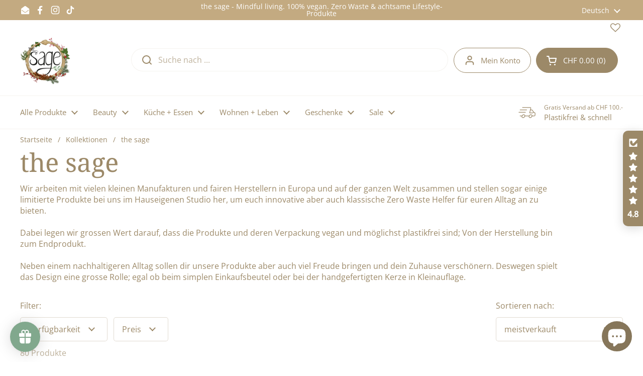

--- FILE ---
content_type: text/html; charset=utf-8
request_url: https://the-sage.ch/collections/the-sage
body_size: 83977
content:
<!doctype html>
<html class="no-js" lang="de" dir="ltr">
<head>

	<meta charset="utf-8">
  <meta http-equiv="X-UA-Compatible" content="IE=edge,chrome=1">
  <meta name="viewport" content="width=device-width, initial-scale=1.0, height=device-height, minimum-scale=1.0"><link rel="shortcut icon" href="//the-sage.ch/cdn/shop/files/Favicon-the-sage-zero-waste-vegan-shop-schweiz-nachhaltig_037fcc61-d64d-4c2e-934f-3fbc3cab3b3d.png?crop=center&height=48&v=1686753776&width=48" type="image/png" /><title>the sage - Zero Waste und nachhaltig</title><meta name="description" content="Zero Waste Alltagshelfer mit schönem und einzigartigem Design. Schweizer Marke. Faire Produktion. Bio. Holzbürsten, Einkaufstaschen, Gemüsebeutel, Netztaschen, Sprühflaschen, nachhaltige Geschenksets, Luffa Spülschwamm, Luffa Schwämme, Luffa Ringe, Seifenspender aus Glas, Regenbogenkristalle, Zungenreiniger aus Kupfer, Kerzen">

<meta property="og:site_name" content="the sage">
<meta property="og:url" content="https://the-sage.ch/collections/the-sage">
<meta property="og:title" content="the sage - Zero Waste und nachhaltig">
<meta property="og:type" content="website">
<meta property="og:description" content="Zero Waste Alltagshelfer mit schönem und einzigartigem Design. Schweizer Marke. Faire Produktion. Bio. Holzbürsten, Einkaufstaschen, Gemüsebeutel, Netztaschen, Sprühflaschen, nachhaltige Geschenksets, Luffa Spülschwamm, Luffa Schwämme, Luffa Ringe, Seifenspender aus Glas, Regenbogenkristalle, Zungenreiniger aus Kupfer, Kerzen"><meta property="og:image" content="http://the-sage.ch/cdn/shop/collections/54b770_9f9af497bf0a4215bb69dccede759e0d_mv2.png?v=1688014405">
  <meta property="og:image:secure_url" content="https://the-sage.ch/cdn/shop/collections/54b770_9f9af497bf0a4215bb69dccede759e0d_mv2.png?v=1688014405">
  <meta property="og:image:width" content="800">
  <meta property="og:image:height" content="800"><meta name="twitter:card" content="summary_large_image">
<meta name="twitter:title" content="the sage - Zero Waste und nachhaltig">
<meta name="twitter:description" content="Zero Waste Alltagshelfer mit schönem und einzigartigem Design. Schweizer Marke. Faire Produktion. Bio. Holzbürsten, Einkaufstaschen, Gemüsebeutel, Netztaschen, Sprühflaschen, nachhaltige Geschenksets, Luffa Spülschwamm, Luffa Schwämme, Luffa Ringe, Seifenspender aus Glas, Regenbogenkristalle, Zungenreiniger aus Kupfer, Kerzen"><script type="application/ld+json">
  [
    {
      "@context": "https://schema.org",
      "@type": "WebSite",
      "name": "the sage",
      "url": "https:\/\/the-sage.ch"
    },
    {
      "@context": "https://schema.org",
      "@type": "Organization",
      "name": "the sage",
      "url": "https:\/\/the-sage.ch"
    }
  ]
</script>

<script type="application/ld+json">
{
  "@context": "http://schema.org",
  "@type": "BreadcrumbList",
  "itemListElement": [
    {
      "@type": "ListItem",
      "position": 1,
      "name": "Startseite",
      "item": "https://the-sage.ch"
    },{
        "@type": "ListItem",
        "position": 2,
        "name": "the sage",
        "item": "https://the-sage.ch/collections/the-sage"
      }]
}
</script><link rel="canonical" href="https://the-sage.ch/collections/the-sage">

  <link rel="preconnect" href="https://cdn.shopify.com"><link rel="preconnect" href="https://fonts.shopifycdn.com" crossorigin><link href="//the-sage.ch/cdn/shop/t/40/assets/theme.css?v=69646378577744532091761747693" as="style" rel="preload"><link href="//the-sage.ch/cdn/shop/t/40/assets/section-header.css?v=51535540884003263151761747681" as="style" rel="preload"><link href="//the-sage.ch/cdn/shop/t/40/assets/component-product-item.css?v=126600967654690319611761747661" as="style" rel="preload"><link rel="preload" as="image" href="//the-sage.ch/cdn/shop/products/luffa-schwamm-kuechenschwamm-spuelschwamm-vegan-plastikfrei-zero-waste-schweiz-the-sage-30.jpg?v=1692889353&width=480" imagesrcset="//the-sage.ch/cdn/shop/products/luffa-schwamm-kuechenschwamm-spuelschwamm-vegan-plastikfrei-zero-waste-schweiz-the-sage-30.jpg?crop=center&height=240&v=1692889353&width=240 240w,//the-sage.ch/cdn/shop/products/luffa-schwamm-kuechenschwamm-spuelschwamm-vegan-plastikfrei-zero-waste-schweiz-the-sage-30.jpg?crop=center&height=360&v=1692889353&width=360 360w,//the-sage.ch/cdn/shop/products/luffa-schwamm-kuechenschwamm-spuelschwamm-vegan-plastikfrei-zero-waste-schweiz-the-sage-30.jpg?crop=center&height=420&v=1692889353&width=420 420w,//the-sage.ch/cdn/shop/products/luffa-schwamm-kuechenschwamm-spuelschwamm-vegan-plastikfrei-zero-waste-schweiz-the-sage-30.jpg?crop=center&height=480&v=1692889353&width=480 480w,//the-sage.ch/cdn/shop/products/luffa-schwamm-kuechenschwamm-spuelschwamm-vegan-plastikfrei-zero-waste-schweiz-the-sage-30.jpg?crop=center&height=640&v=1692889353&width=640 640w,//the-sage.ch/cdn/shop/products/luffa-schwamm-kuechenschwamm-spuelschwamm-vegan-plastikfrei-zero-waste-schweiz-the-sage-30.jpg?crop=center&height=840&v=1692889353&width=840 840w" imagesizes="(max-width: 359px) calc(100vw - 30px), (max-width: 767px) calc((100vw - 50px) / 2)">
<link rel="preload" as="image" href="//the-sage.ch/cdn/shop/products/Zungenreiniger-aus-Kupfer-vegan-zero-waste-plastikfrei-schweiz-the-sage-ayurveda-5.jpg?v=1692888803&width=480" imagesrcset="//the-sage.ch/cdn/shop/products/Zungenreiniger-aus-Kupfer-vegan-zero-waste-plastikfrei-schweiz-the-sage-ayurveda-5.jpg?crop=center&height=240&v=1692888803&width=240 240w,//the-sage.ch/cdn/shop/products/Zungenreiniger-aus-Kupfer-vegan-zero-waste-plastikfrei-schweiz-the-sage-ayurveda-5.jpg?crop=center&height=360&v=1692888803&width=360 360w,//the-sage.ch/cdn/shop/products/Zungenreiniger-aus-Kupfer-vegan-zero-waste-plastikfrei-schweiz-the-sage-ayurveda-5.jpg?crop=center&height=420&v=1692888803&width=420 420w,//the-sage.ch/cdn/shop/products/Zungenreiniger-aus-Kupfer-vegan-zero-waste-plastikfrei-schweiz-the-sage-ayurveda-5.jpg?crop=center&height=480&v=1692888803&width=480 480w,//the-sage.ch/cdn/shop/products/Zungenreiniger-aus-Kupfer-vegan-zero-waste-plastikfrei-schweiz-the-sage-ayurveda-5.jpg?crop=center&height=640&v=1692888803&width=640 640w,//the-sage.ch/cdn/shop/products/Zungenreiniger-aus-Kupfer-vegan-zero-waste-plastikfrei-schweiz-the-sage-ayurveda-5.jpg?crop=center&height=840&v=1692888803&width=840 840w" imagesizes="(max-width: 359px) calc(100vw - 30px), (max-width: 767px) calc((100vw - 50px) / 2)">

<link rel="preload" href="//the-sage.ch/cdn/fonts/noto_serif/notoserif_n4.157efcc933874b41c43d5a6a81253eedd9845384.woff2" as="font" type="font/woff2" crossorigin>
<link rel="preload" href="//the-sage.ch/cdn/fonts/open_sans/opensans_n4.c32e4d4eca5273f6d4ee95ddf54b5bbb75fc9b61.woff2" as="font" type="font/woff2" crossorigin>
<style type="text/css">
@font-face {
  font-family: "Noto Serif";
  font-weight: 400;
  font-style: normal;
  font-display: swap;
  src: url("//the-sage.ch/cdn/fonts/noto_serif/notoserif_n4.157efcc933874b41c43d5a6a81253eedd9845384.woff2") format("woff2"),
       url("//the-sage.ch/cdn/fonts/noto_serif/notoserif_n4.e95a8b0e448c8154cafc9526753c78ba0f8e894e.woff") format("woff");
}
@font-face {
  font-family: "Open Sans";
  font-weight: 400;
  font-style: normal;
  font-display: swap;
  src: url("//the-sage.ch/cdn/fonts/open_sans/opensans_n4.c32e4d4eca5273f6d4ee95ddf54b5bbb75fc9b61.woff2") format("woff2"),
       url("//the-sage.ch/cdn/fonts/open_sans/opensans_n4.5f3406f8d94162b37bfa232b486ac93ee892406d.woff") format("woff");
}
@font-face {
  font-family: "Open Sans";
  font-weight: 500;
  font-style: normal;
  font-display: swap;
  src: url("//the-sage.ch/cdn/fonts/open_sans/opensans_n5.500dcf21ddee5bc5855ad3a20394d3bc363c217c.woff2") format("woff2"),
       url("//the-sage.ch/cdn/fonts/open_sans/opensans_n5.af1a06d824dccfb4d400ba874ef19176651ec834.woff") format("woff");
}
@font-face {
  font-family: "Open Sans";
  font-weight: 400;
  font-style: italic;
  font-display: swap;
  src: url("//the-sage.ch/cdn/fonts/open_sans/opensans_i4.6f1d45f7a46916cc95c694aab32ecbf7509cbf33.woff2") format("woff2"),
       url("//the-sage.ch/cdn/fonts/open_sans/opensans_i4.4efaa52d5a57aa9a57c1556cc2b7465d18839daa.woff") format("woff");
}




</style>
<style type="text/css">

  :root {

    /* Direction */
    --direction:ltr;

    /* Font variables */

    --font-stack-headings: "Noto Serif", serif;
    --font-weight-headings: 400;
    --font-style-headings: normal;

    --font-stack-body: "Open Sans", sans-serif;
    --font-weight-body: 400;--font-weight-body-bold: 500;--font-style-body: normal;--font-weight-buttons: var(--font-weight-body);--font-weight-menu: var(--font-weight-body);--base-headings-size: 73;
    --base-headings-line: 1;
    --base-headings-spacing: 0.0em;
    --base-body-size: 16;
    --base-body-line: 1.4;
    --base-body-spacing: 0.0em;

    --base-menu-size: 15;

    /* Color variables */

    --color-background-header: #ffffff;
    --color-secondary-background-header: rgba(156, 137, 104, 0.08);
    --color-opacity-background-header: rgba(255, 255, 255, 0);
    --color-text-header: #9c8968;
    --color-foreground-header: #ffffff;
    --color-accent-header: #86765a;
    --color-foreground-accent-header: #ffffff;
    --color-borders-header: rgba(156, 137, 104, 0.1);

    --color-background-main: #ffffff;
    --color-secondary-background-main: rgba(156, 137, 104, 0.08);
    --color-third-background-main: rgba(156, 137, 104, 0.04);
    --color-fourth-background-main: rgba(156, 137, 104, 0.02);
    --color-opacity-background-main: rgba(255, 255, 255, 0);
    --color-text-main: #9c8968;
    --color-foreground-main: #ffffff;
    --color-secondary-text-main: rgba(156, 137, 104, 0.62);
    --color-accent-main: #86765a;
    --color-foreground-accent-main: #ffffff;
    --color-borders-main: rgba(156, 137, 104, 0.15);

    --color-background-cards: #ffffff;
    --color-gradient-cards: ;
    --color-text-cards: #9c8968;
    --color-foreground-cards: #ffffff;
    --color-secondary-text-cards: rgba(156, 137, 104, 0.6);
    --color-accent-cards: #86765a;
    --color-foreground-accent-cards: #ffffff;
    --color-borders-cards: #e1e1e1;

    --color-background-footer: #c3aa81;
    --color-text-footer: #ffffff;
    --color-accent-footer: #9c8968;
    --color-borders-footer: rgba(255, 255, 255, 0.15);

    --color-borders-forms-primary: rgba(156, 137, 104, 0.3);
    --color-borders-forms-secondary: rgba(156, 137, 104, 0.6);

    /* Borders */

    --border-width-cards: 1px;
    --border-radius-cards: 10px;
    --border-width-buttons: 1px;
    --border-radius-buttons: 30px;
    --border-width-forms: 1px;
    --border-radius-forms: 5px;

    /* Shadows */
    --shadow-x-cards: 0px;
    --shadow-y-cards: 0px;
    --shadow-blur-cards: 0px;
    --color-shadow-cards: rgba(0,0,0,0);
    --shadow-x-buttons: 0px;
    --shadow-y-buttons: 0px;
    --shadow-blur-buttons: 0px;
    --color-shadow-buttons: rgba(0,0,0,0);

    /* Layout */

    --grid-gap-original-base: 26px;
    --theme-max-width: 2260px;
    --container-vertical-space-base: 50px;
    --image-fit-padding: 10%;

  }
  
    @media screen and (max-width: 767px) {
      :root {
        --border-radius-cards: clamp(8px, 5px, 10px);
      }
    }
  

  .facets__summary, #main select, .sidebar select, .modal-content select {
    background-image: url('data:image/svg+xml;utf8,<svg width="13" height="8" fill="none" xmlns="http://www.w3.org/2000/svg"><path d="M1.414.086 7.9 6.57 6.485 7.985 0 1.5 1.414.086Z" fill="%239c8968"/><path d="M12.985 1.515 6.5 8 5.085 6.586 11.571.101l1.414 1.414Z" fill="%239c8968"/></svg>');
  }

  .card .star-rating__stars {
    background-image: url('data:image/svg+xml;utf8,<svg width="20" height="13" viewBox="0 0 14 13" fill="none" xmlns="http://www.w3.org/2000/svg"><path d="m7 0 1.572 4.837h5.085l-4.114 2.99 1.572 4.836L7 9.673l-4.114 2.99 1.571-4.837-4.114-2.99h5.085L7 0Z" stroke="%239c8968" stroke-width="1"/></svg>');
  }
  .card .star-rating__stars-active {
    background-image: url('data:image/svg+xml;utf8,<svg width="20" height="13" viewBox="0 0 14 13" fill="none" xmlns="http://www.w3.org/2000/svg"><path d="m7 0 1.572 4.837h5.085l-4.114 2.99 1.572 4.836L7 9.673l-4.114 2.99 1.571-4.837-4.114-2.99h5.085L7 0Z" fill="%239c8968" stroke-width="0"/></svg>');
  }

  .star-rating__stars {
    background-image: url('data:image/svg+xml;utf8,<svg width="20" height="13" viewBox="0 0 14 13" fill="none" xmlns="http://www.w3.org/2000/svg"><path d="m7 0 1.572 4.837h5.085l-4.114 2.99 1.572 4.836L7 9.673l-4.114 2.99 1.571-4.837-4.114-2.99h5.085L7 0Z" stroke="%239c8968" stroke-width="1"/></svg>');
  }
  .star-rating__stars-active {
    background-image: url('data:image/svg+xml;utf8,<svg width="20" height="13" viewBox="0 0 14 13" fill="none" xmlns="http://www.w3.org/2000/svg"><path d="m7 0 1.572 4.837h5.085l-4.114 2.99 1.572 4.836L7 9.673l-4.114 2.99 1.571-4.837-4.114-2.99h5.085L7 0Z" fill="%239c8968" stroke-width="0"/></svg>');
  }

  .product-item {}</style>

<style id="root-height">
  :root {
    --window-height: 100vh;
  }
</style>
<script type="text/javascript">
  window.KrownAssetLoader = {
    loadedScripts: new Set(),
    loadScript: function(url) {
      if (this.loadedScripts.has(url)) return;
      this.loadedScripts.add(url);
      const script = document.createElement('script');
      script.src = url;
      script.defer = true;
      document.head.appendChild(script);
    }
  };
</script><link href="//the-sage.ch/cdn/shop/t/40/assets/theme.css?v=69646378577744532091761747693" rel="stylesheet" type="text/css" media="all" />

	<script>window.performance && window.performance.mark && window.performance.mark('shopify.content_for_header.start');</script><meta name="google-site-verification" content="MQtUSuJ9hK_As-hTKXYFyINRJw89dr3cVJXHcPJZDo8">
<meta name="facebook-domain-verification" content="v04gjus6jclzgdwq4dk19mxhdbbyob">
<meta id="shopify-digital-wallet" name="shopify-digital-wallet" content="/77415252269/digital_wallets/dialog">
<meta name="shopify-checkout-api-token" content="1773653a04ff66e735e706d85244f8da">
<meta id="in-context-paypal-metadata" data-shop-id="77415252269" data-venmo-supported="false" data-environment="production" data-locale="de_DE" data-paypal-v4="true" data-currency="CHF">
<link rel="alternate" type="application/atom+xml" title="Feed" href="/collections/the-sage.atom" />
<link rel="next" href="/collections/the-sage?page=2">
<link rel="alternate" hreflang="x-default" href="https://the-sage.ch/collections/the-sage">
<link rel="alternate" hreflang="de" href="https://the-sage.ch/collections/the-sage">
<link rel="alternate" hreflang="en" href="https://the-sage.ch/en/collections/the-sage">
<link rel="alternate" hreflang="fr" href="https://the-sage.ch/fr/collections/the-sage">
<link rel="alternate" type="application/json+oembed" href="https://the-sage.ch/collections/the-sage.oembed">
<script async="async" src="/checkouts/internal/preloads.js?locale=de-CH"></script>
<link rel="preconnect" href="https://shop.app" crossorigin="anonymous">
<script async="async" src="https://shop.app/checkouts/internal/preloads.js?locale=de-CH&shop_id=77415252269" crossorigin="anonymous"></script>
<script id="apple-pay-shop-capabilities" type="application/json">{"shopId":77415252269,"countryCode":"CH","currencyCode":"CHF","merchantCapabilities":["supports3DS"],"merchantId":"gid:\/\/shopify\/Shop\/77415252269","merchantName":"the sage","requiredBillingContactFields":["postalAddress","email"],"requiredShippingContactFields":["postalAddress","email"],"shippingType":"shipping","supportedNetworks":["visa","masterCard","amex"],"total":{"type":"pending","label":"the sage","amount":"1.00"},"shopifyPaymentsEnabled":true,"supportsSubscriptions":true}</script>
<script id="shopify-features" type="application/json">{"accessToken":"1773653a04ff66e735e706d85244f8da","betas":["rich-media-storefront-analytics"],"domain":"the-sage.ch","predictiveSearch":true,"shopId":77415252269,"locale":"de"}</script>
<script>var Shopify = Shopify || {};
Shopify.shop = "a5c722.myshopify.com";
Shopify.locale = "de";
Shopify.currency = {"active":"CHF","rate":"1.0"};
Shopify.country = "CH";
Shopify.theme = {"name":"Local","id":183679025538,"schema_name":"Local","schema_version":"3.1.1","theme_store_id":1651,"role":"main"};
Shopify.theme.handle = "null";
Shopify.theme.style = {"id":null,"handle":null};
Shopify.cdnHost = "the-sage.ch/cdn";
Shopify.routes = Shopify.routes || {};
Shopify.routes.root = "/";</script>
<script type="module">!function(o){(o.Shopify=o.Shopify||{}).modules=!0}(window);</script>
<script>!function(o){function n(){var o=[];function n(){o.push(Array.prototype.slice.apply(arguments))}return n.q=o,n}var t=o.Shopify=o.Shopify||{};t.loadFeatures=n(),t.autoloadFeatures=n()}(window);</script>
<script>
  window.ShopifyPay = window.ShopifyPay || {};
  window.ShopifyPay.apiHost = "shop.app\/pay";
  window.ShopifyPay.redirectState = null;
</script>
<script id="shop-js-analytics" type="application/json">{"pageType":"collection"}</script>
<script defer="defer" async type="module" src="//the-sage.ch/cdn/shopifycloud/shop-js/modules/v2/client.init-shop-cart-sync_HUjMWWU5.de.esm.js"></script>
<script defer="defer" async type="module" src="//the-sage.ch/cdn/shopifycloud/shop-js/modules/v2/chunk.common_QpfDqRK1.esm.js"></script>
<script type="module">
  await import("//the-sage.ch/cdn/shopifycloud/shop-js/modules/v2/client.init-shop-cart-sync_HUjMWWU5.de.esm.js");
await import("//the-sage.ch/cdn/shopifycloud/shop-js/modules/v2/chunk.common_QpfDqRK1.esm.js");

  window.Shopify.SignInWithShop?.initShopCartSync?.({"fedCMEnabled":true,"windoidEnabled":true});

</script>
<script>
  window.Shopify = window.Shopify || {};
  if (!window.Shopify.featureAssets) window.Shopify.featureAssets = {};
  window.Shopify.featureAssets['shop-js'] = {"shop-cart-sync":["modules/v2/client.shop-cart-sync_ByUgVWtJ.de.esm.js","modules/v2/chunk.common_QpfDqRK1.esm.js"],"init-fed-cm":["modules/v2/client.init-fed-cm_CVqhkk-1.de.esm.js","modules/v2/chunk.common_QpfDqRK1.esm.js"],"shop-button":["modules/v2/client.shop-button_B0pFlqys.de.esm.js","modules/v2/chunk.common_QpfDqRK1.esm.js"],"shop-cash-offers":["modules/v2/client.shop-cash-offers_CaaeZ5wd.de.esm.js","modules/v2/chunk.common_QpfDqRK1.esm.js","modules/v2/chunk.modal_CS8dP9kO.esm.js"],"init-windoid":["modules/v2/client.init-windoid_B-gyVqfY.de.esm.js","modules/v2/chunk.common_QpfDqRK1.esm.js"],"shop-toast-manager":["modules/v2/client.shop-toast-manager_DgTeluS3.de.esm.js","modules/v2/chunk.common_QpfDqRK1.esm.js"],"init-shop-email-lookup-coordinator":["modules/v2/client.init-shop-email-lookup-coordinator_C5I212n4.de.esm.js","modules/v2/chunk.common_QpfDqRK1.esm.js"],"init-shop-cart-sync":["modules/v2/client.init-shop-cart-sync_HUjMWWU5.de.esm.js","modules/v2/chunk.common_QpfDqRK1.esm.js"],"avatar":["modules/v2/client.avatar_BTnouDA3.de.esm.js"],"pay-button":["modules/v2/client.pay-button_CJaF-UDc.de.esm.js","modules/v2/chunk.common_QpfDqRK1.esm.js"],"init-customer-accounts":["modules/v2/client.init-customer-accounts_BI_wUvuR.de.esm.js","modules/v2/client.shop-login-button_DTPR4l75.de.esm.js","modules/v2/chunk.common_QpfDqRK1.esm.js","modules/v2/chunk.modal_CS8dP9kO.esm.js"],"init-shop-for-new-customer-accounts":["modules/v2/client.init-shop-for-new-customer-accounts_C4qR5Wl-.de.esm.js","modules/v2/client.shop-login-button_DTPR4l75.de.esm.js","modules/v2/chunk.common_QpfDqRK1.esm.js","modules/v2/chunk.modal_CS8dP9kO.esm.js"],"shop-login-button":["modules/v2/client.shop-login-button_DTPR4l75.de.esm.js","modules/v2/chunk.common_QpfDqRK1.esm.js","modules/v2/chunk.modal_CS8dP9kO.esm.js"],"init-customer-accounts-sign-up":["modules/v2/client.init-customer-accounts-sign-up_SG5gYFpP.de.esm.js","modules/v2/client.shop-login-button_DTPR4l75.de.esm.js","modules/v2/chunk.common_QpfDqRK1.esm.js","modules/v2/chunk.modal_CS8dP9kO.esm.js"],"shop-follow-button":["modules/v2/client.shop-follow-button_CmMsyvrH.de.esm.js","modules/v2/chunk.common_QpfDqRK1.esm.js","modules/v2/chunk.modal_CS8dP9kO.esm.js"],"checkout-modal":["modules/v2/client.checkout-modal_tfCxQqrq.de.esm.js","modules/v2/chunk.common_QpfDqRK1.esm.js","modules/v2/chunk.modal_CS8dP9kO.esm.js"],"lead-capture":["modules/v2/client.lead-capture_Ccz5Zm6k.de.esm.js","modules/v2/chunk.common_QpfDqRK1.esm.js","modules/v2/chunk.modal_CS8dP9kO.esm.js"],"shop-login":["modules/v2/client.shop-login_BfivnucW.de.esm.js","modules/v2/chunk.common_QpfDqRK1.esm.js","modules/v2/chunk.modal_CS8dP9kO.esm.js"],"payment-terms":["modules/v2/client.payment-terms_D2Mn0eFV.de.esm.js","modules/v2/chunk.common_QpfDqRK1.esm.js","modules/v2/chunk.modal_CS8dP9kO.esm.js"]};
</script>
<script>(function() {
  var isLoaded = false;
  function asyncLoad() {
    if (isLoaded) return;
    isLoaded = true;
    var urls = ["https:\/\/cdn.shopify.com\/s\/files\/1\/0774\/1525\/2269\/t\/16\/assets\/loy_77415252269.js?v=1715960702\u0026shop=a5c722.myshopify.com","https:\/\/storage.nfcube.com\/instafeed-517f1c02e0d9b3f6054b0ef7ba81770d.js?shop=a5c722.myshopify.com","https:\/\/cdn.gojiberry.app\/dist\/shopify\/gojiberry.js?shop=a5c722.myshopify.com","\/\/cdn.shopify.com\/proxy\/2adc3ba5136358b9f913df4351ada0775b03267e0c1b61cde22d3d85ffd433b6\/api.goaffpro.com\/loader.js?shop=a5c722.myshopify.com\u0026sp-cache-control=cHVibGljLCBtYXgtYWdlPTkwMA"];
    for (var i = 0; i < urls.length; i++) {
      var s = document.createElement('script');
      s.type = 'text/javascript';
      s.async = true;
      s.src = urls[i];
      var x = document.getElementsByTagName('script')[0];
      x.parentNode.insertBefore(s, x);
    }
  };
  if(window.attachEvent) {
    window.attachEvent('onload', asyncLoad);
  } else {
    window.addEventListener('load', asyncLoad, false);
  }
})();</script>
<script id="__st">var __st={"a":77415252269,"offset":3600,"reqid":"2e66d47a-3f82-4846-a244-e508e12c4b66-1768743998","pageurl":"the-sage.ch\/collections\/the-sage","u":"688b8639ba26","p":"collection","rtyp":"collection","rid":450495447341};</script>
<script>window.ShopifyPaypalV4VisibilityTracking = true;</script>
<script id="captcha-bootstrap">!function(){'use strict';const t='contact',e='account',n='new_comment',o=[[t,t],['blogs',n],['comments',n],[t,'customer']],c=[[e,'customer_login'],[e,'guest_login'],[e,'recover_customer_password'],[e,'create_customer']],r=t=>t.map((([t,e])=>`form[action*='/${t}']:not([data-nocaptcha='true']) input[name='form_type'][value='${e}']`)).join(','),a=t=>()=>t?[...document.querySelectorAll(t)].map((t=>t.form)):[];function s(){const t=[...o],e=r(t);return a(e)}const i='password',u='form_key',d=['recaptcha-v3-token','g-recaptcha-response','h-captcha-response',i],f=()=>{try{return window.sessionStorage}catch{return}},m='__shopify_v',_=t=>t.elements[u];function p(t,e,n=!1){try{const o=window.sessionStorage,c=JSON.parse(o.getItem(e)),{data:r}=function(t){const{data:e,action:n}=t;return t[m]||n?{data:e,action:n}:{data:t,action:n}}(c);for(const[e,n]of Object.entries(r))t.elements[e]&&(t.elements[e].value=n);n&&o.removeItem(e)}catch(o){console.error('form repopulation failed',{error:o})}}const l='form_type',E='cptcha';function T(t){t.dataset[E]=!0}const w=window,h=w.document,L='Shopify',v='ce_forms',y='captcha';let A=!1;((t,e)=>{const n=(g='f06e6c50-85a8-45c8-87d0-21a2b65856fe',I='https://cdn.shopify.com/shopifycloud/storefront-forms-hcaptcha/ce_storefront_forms_captcha_hcaptcha.v1.5.2.iife.js',D={infoText:'Durch hCaptcha geschützt',privacyText:'Datenschutz',termsText:'Allgemeine Geschäftsbedingungen'},(t,e,n)=>{const o=w[L][v],c=o.bindForm;if(c)return c(t,g,e,D).then(n);var r;o.q.push([[t,g,e,D],n]),r=I,A||(h.body.append(Object.assign(h.createElement('script'),{id:'captcha-provider',async:!0,src:r})),A=!0)});var g,I,D;w[L]=w[L]||{},w[L][v]=w[L][v]||{},w[L][v].q=[],w[L][y]=w[L][y]||{},w[L][y].protect=function(t,e){n(t,void 0,e),T(t)},Object.freeze(w[L][y]),function(t,e,n,w,h,L){const[v,y,A,g]=function(t,e,n){const i=e?o:[],u=t?c:[],d=[...i,...u],f=r(d),m=r(i),_=r(d.filter((([t,e])=>n.includes(e))));return[a(f),a(m),a(_),s()]}(w,h,L),I=t=>{const e=t.target;return e instanceof HTMLFormElement?e:e&&e.form},D=t=>v().includes(t);t.addEventListener('submit',(t=>{const e=I(t);if(!e)return;const n=D(e)&&!e.dataset.hcaptchaBound&&!e.dataset.recaptchaBound,o=_(e),c=g().includes(e)&&(!o||!o.value);(n||c)&&t.preventDefault(),c&&!n&&(function(t){try{if(!f())return;!function(t){const e=f();if(!e)return;const n=_(t);if(!n)return;const o=n.value;o&&e.removeItem(o)}(t);const e=Array.from(Array(32),(()=>Math.random().toString(36)[2])).join('');!function(t,e){_(t)||t.append(Object.assign(document.createElement('input'),{type:'hidden',name:u})),t.elements[u].value=e}(t,e),function(t,e){const n=f();if(!n)return;const o=[...t.querySelectorAll(`input[type='${i}']`)].map((({name:t})=>t)),c=[...d,...o],r={};for(const[a,s]of new FormData(t).entries())c.includes(a)||(r[a]=s);n.setItem(e,JSON.stringify({[m]:1,action:t.action,data:r}))}(t,e)}catch(e){console.error('failed to persist form',e)}}(e),e.submit())}));const S=(t,e)=>{t&&!t.dataset[E]&&(n(t,e.some((e=>e===t))),T(t))};for(const o of['focusin','change'])t.addEventListener(o,(t=>{const e=I(t);D(e)&&S(e,y())}));const B=e.get('form_key'),M=e.get(l),P=B&&M;t.addEventListener('DOMContentLoaded',(()=>{const t=y();if(P)for(const e of t)e.elements[l].value===M&&p(e,B);[...new Set([...A(),...v().filter((t=>'true'===t.dataset.shopifyCaptcha))])].forEach((e=>S(e,t)))}))}(h,new URLSearchParams(w.location.search),n,t,e,['guest_login'])})(!0,!0)}();</script>
<script integrity="sha256-4kQ18oKyAcykRKYeNunJcIwy7WH5gtpwJnB7kiuLZ1E=" data-source-attribution="shopify.loadfeatures" defer="defer" src="//the-sage.ch/cdn/shopifycloud/storefront/assets/storefront/load_feature-a0a9edcb.js" crossorigin="anonymous"></script>
<script crossorigin="anonymous" defer="defer" src="//the-sage.ch/cdn/shopifycloud/storefront/assets/shopify_pay/storefront-65b4c6d7.js?v=20250812"></script>
<script data-source-attribution="shopify.dynamic_checkout.dynamic.init">var Shopify=Shopify||{};Shopify.PaymentButton=Shopify.PaymentButton||{isStorefrontPortableWallets:!0,init:function(){window.Shopify.PaymentButton.init=function(){};var t=document.createElement("script");t.src="https://the-sage.ch/cdn/shopifycloud/portable-wallets/latest/portable-wallets.de.js",t.type="module",document.head.appendChild(t)}};
</script>
<script data-source-attribution="shopify.dynamic_checkout.buyer_consent">
  function portableWalletsHideBuyerConsent(e){var t=document.getElementById("shopify-buyer-consent"),n=document.getElementById("shopify-subscription-policy-button");t&&n&&(t.classList.add("hidden"),t.setAttribute("aria-hidden","true"),n.removeEventListener("click",e))}function portableWalletsShowBuyerConsent(e){var t=document.getElementById("shopify-buyer-consent"),n=document.getElementById("shopify-subscription-policy-button");t&&n&&(t.classList.remove("hidden"),t.removeAttribute("aria-hidden"),n.addEventListener("click",e))}window.Shopify?.PaymentButton&&(window.Shopify.PaymentButton.hideBuyerConsent=portableWalletsHideBuyerConsent,window.Shopify.PaymentButton.showBuyerConsent=portableWalletsShowBuyerConsent);
</script>
<script data-source-attribution="shopify.dynamic_checkout.cart.bootstrap">document.addEventListener("DOMContentLoaded",(function(){function t(){return document.querySelector("shopify-accelerated-checkout-cart, shopify-accelerated-checkout")}if(t())Shopify.PaymentButton.init();else{new MutationObserver((function(e,n){t()&&(Shopify.PaymentButton.init(),n.disconnect())})).observe(document.body,{childList:!0,subtree:!0})}}));
</script>
<script id='scb4127' type='text/javascript' async='' src='https://the-sage.ch/cdn/shopifycloud/privacy-banner/storefront-banner.js'></script><link id="shopify-accelerated-checkout-styles" rel="stylesheet" media="screen" href="https://the-sage.ch/cdn/shopifycloud/portable-wallets/latest/accelerated-checkout-backwards-compat.css" crossorigin="anonymous">
<style id="shopify-accelerated-checkout-cart">
        #shopify-buyer-consent {
  margin-top: 1em;
  display: inline-block;
  width: 100%;
}

#shopify-buyer-consent.hidden {
  display: none;
}

#shopify-subscription-policy-button {
  background: none;
  border: none;
  padding: 0;
  text-decoration: underline;
  font-size: inherit;
  cursor: pointer;
}

#shopify-subscription-policy-button::before {
  box-shadow: none;
}

      </style>

<script>window.performance && window.performance.mark && window.performance.mark('shopify.content_for_header.end');</script>

  <script>
    const rbi = [];
    const ribSetSize = (img) => {
      if ( img.offsetWidth / img.dataset.ratio < img.offsetHeight ) {
        img.setAttribute('sizes', `${Math.ceil(img.offsetHeight * img.dataset.ratio)}px`);
      } else {
        img.setAttribute('sizes', `${Math.ceil(img.offsetWidth)}px`);
      }
    }
    const debounce = (fn, wait) => {
      let t;
      return (...args) => {
        clearTimeout(t);
        t = setTimeout(() => fn.apply(this, args), wait);
      };
    }
    window.KEYCODES = {
      TAB: 9,
      ESC: 27,
      DOWN: 40,
      RIGHT: 39,
      UP: 38,
      LEFT: 37,
      RETURN: 13
    };
    window.addEventListener('resize', debounce(()=>{
      for ( let img of rbi ) {
        ribSetSize(img);
      }
    }, 250));
  </script><noscript>
    <link rel="stylesheet" href="//the-sage.ch/cdn/shop/t/40/assets/theme-noscript.css?v=42099867224588620941761747693">
  </noscript>

<!-- BEGIN app block: shopify://apps/super-gift-options/blocks/app-embed/d9b137c5-9d50-4342-a6ed-bbb1ebfb63ce -->
<script async src="https://app.supergiftoptions.com/get_script/?shop_url=a5c722.myshopify.com"></script>


<!-- END app block --><!-- BEGIN app block: shopify://apps/judge-me-reviews/blocks/judgeme_core/61ccd3b1-a9f2-4160-9fe9-4fec8413e5d8 --><!-- Start of Judge.me Core -->






<link rel="dns-prefetch" href="https://cdnwidget.judge.me">
<link rel="dns-prefetch" href="https://cdn.judge.me">
<link rel="dns-prefetch" href="https://cdn1.judge.me">
<link rel="dns-prefetch" href="https://api.judge.me">

<script data-cfasync='false' class='jdgm-settings-script'>window.jdgmSettings={"pagination":5,"disable_web_reviews":false,"badge_no_review_text":"Keine Bewertungen","badge_n_reviews_text":"{{ n }} Bewertung/Bewertungen","badge_star_color":"#eccc00","hide_badge_preview_if_no_reviews":true,"badge_hide_text":true,"enforce_center_preview_badge":false,"widget_title":"Kundenbewertungen","widget_open_form_text":"Bewertung schreiben","widget_close_form_text":"Bewertung abbrechen","widget_refresh_page_text":"Seite aktualisieren","widget_summary_text":"Basierend auf {{ number_of_reviews }} Bewertung/Bewertungen","widget_no_review_text":"Schreiben Sie die erste Bewertung","widget_name_field_text":"Anzeigename","widget_verified_name_field_text":"Verifizierter Name (öffentlich)","widget_name_placeholder_text":"Gib deinen Namen ein (öffentlich)","widget_required_field_error_text":"Dieses Feld ist erforderlich.","widget_email_field_text":"E-Mail-Adresse","widget_verified_email_field_text":"Verifizierte E-Mail (privat, kann nicht bearbeitet werden)","widget_email_placeholder_text":"Gib deine E-Mail ein (privat)","widget_email_field_error_text":"Bitte gib eine gültige E-Mail-Adresse ein.","widget_rating_field_text":"Bewertung","widget_review_title_field_text":"Bewertungstitel","widget_review_title_placeholder_text":"Gib deiner Bewertung einen Titel","widget_review_body_field_text":"Bewertungsinhalt","widget_review_body_placeholder_text":"Schreibe deinen Kommentar hier","widget_pictures_field_text":"Bild/Video (optional)","widget_submit_review_text":"Bewertung abschicken","widget_submit_verified_review_text":"Verifizierte Bewertung abschicken","widget_submit_success_msg_with_auto_publish":"Dankeschön! Bitte aktualisiere die Seite in ein paar Augenblicken, um deine Bewertung zu sehen. Du kannst deine Bewertung entfernen oder\r\nbearbeiten, indem du dich bei \u003ca href='https://judge.me/login' target='_blank' rel='nofollow noopener'\u003eJudge.me\u003c/a\u003e anmeldest","widget_submit_success_msg_no_auto_publish":"Dankeschön! Deine Bewertung wird veröffentlicht, sobald sie von der Shop-Verwaltung genehmigt wurde. Du kannst deine Bewertung entfernen oder bearbeiten, indem du dich bei \u003ca href='https://judge.me/login' target='_blank' rel='nofollow noopener'\u003eJudge.me\u003c/a\u003e anmeldest","widget_show_default_reviews_out_of_total_text":"Es werden {{ n_reviews_shown }} von {{ n_reviews }} Bewertungen angezeigt.","widget_show_all_link_text":"Alle anzeigen","widget_show_less_link_text":"Weniger anzeigen","widget_author_said_text":"{{ reviewer_name }} sagte:","widget_days_text":"vor {{ n }} Tag/Tagen","widget_weeks_text":"vor {{ n }} Woche/Wochen","widget_months_text":"vor {{ n }} Monat/Monaten","widget_years_text":"vor {{ n }} Jahr/Jahren","widget_yesterday_text":"Gestern","widget_today_text":"Heute","widget_replied_text":"\u003e\u003e {{ shop_name }} antwortete:","widget_read_more_text":"Mehr lesen","widget_reviewer_name_as_initial":"last_initial","widget_rating_filter_color":"","widget_rating_filter_see_all_text":"Alle Bewertungen anzeigen","widget_sorting_most_recent_text":"Neueste","widget_sorting_highest_rating_text":"Höchste Bewertung","widget_sorting_lowest_rating_text":"Niedrigste Bewertung","widget_sorting_with_pictures_text":"Nur Bilder","widget_sorting_most_helpful_text":"Hilfreichste","widget_open_question_form_text":"Eine Frage stellen","widget_reviews_subtab_text":"Bewertungen","widget_questions_subtab_text":"Fragen","widget_question_label_text":"Frage","widget_answer_label_text":"Antwort","widget_question_placeholder_text":"Schreiben Sie hier Ihre Frage","widget_submit_question_text":"Frage absenden","widget_question_submit_success_text":"Vielen Dank für Ihre Frage! Wir werden Sie benachrichtigen, sobald sie beantwortet wird.","widget_star_color":"#eccc00","verified_badge_text":"Verifiziert","verified_badge_bg_color":"","verified_badge_text_color":"","verified_badge_placement":"left-of-reviewer-name","widget_review_max_height":3,"widget_hide_border":false,"widget_social_share":false,"widget_thumb":false,"widget_review_location_show":false,"widget_location_format":"state_country_only","all_reviews_include_out_of_store_products":false,"all_reviews_out_of_store_text":"(außerhalb des Shops)","all_reviews_pagination":100,"all_reviews_product_name_prefix_text":"über","enable_review_pictures":true,"enable_question_anwser":true,"widget_theme":"","review_date_format":"dd/mm/yyyy","default_sort_method":"most-recent","widget_product_reviews_subtab_text":"Produktbewertungen","widget_shop_reviews_subtab_text":"Shop-Bewertungen","widget_other_products_reviews_text":"Bewertungen für andere Produkte","widget_store_reviews_subtab_text":"Shop-Bewertungen","widget_no_store_reviews_text":"Dieser Shop hat noch keine Bewertungen erhalten","widget_web_restriction_product_reviews_text":"Dieses Produkt hat noch keine Bewertungen erhalten","widget_no_items_text":"Keine Elemente gefunden","widget_show_more_text":"Mehr anzeigen","widget_write_a_store_review_text":"Shop-Bewertung schreiben","widget_other_languages_heading":"Bewertungen in anderen Sprachen","widget_translate_review_text":"Bewertung übersetzen nach {{ language }}","widget_translating_review_text":"Übersetzung läuft...","widget_show_original_translation_text":"Original anzeigen ({{ language }})","widget_translate_review_failed_text":"Bewertung konnte nicht übersetzt werden.","widget_translate_review_retry_text":"Erneut versuchen","widget_translate_review_try_again_later_text":"Versuchen Sie es später noch einmal","show_product_url_for_grouped_product":false,"widget_sorting_pictures_first_text":"Bilder zuerst","show_pictures_on_all_rev_page_mobile":true,"show_pictures_on_all_rev_page_desktop":true,"floating_tab_hide_mobile_install_preference":true,"floating_tab_button_name":"★ Bewertungen ★","floating_tab_title":"Lasse unsere Kunden für uns sprechen","floating_tab_button_color":"#ffffff","floating_tab_button_background_color":"#9c8968","floating_tab_url":"","floating_tab_url_enabled":true,"floating_tab_tab_style":"stars","all_reviews_text_badge_text":"Kunden bewerten uns mit {{ shop.metafields.judgeme.all_reviews_rating | round: 1 }}/5 basierend auf {{ shop.metafields.judgeme.all_reviews_count }} Bewertungen.","all_reviews_text_badge_text_branded_style":"{{ shop.metafields.judgeme.all_reviews_rating | round: 1 }} von 5 Sternen basierend auf {{ shop.metafields.judgeme.all_reviews_count }} Bewertungen","is_all_reviews_text_badge_a_link":false,"show_stars_for_all_reviews_text_badge":false,"all_reviews_text_badge_url":"","all_reviews_text_style":"branded","all_reviews_text_color_style":"judgeme_brand_color","all_reviews_text_color":"#108474","all_reviews_text_show_jm_brand":true,"featured_carousel_show_header":true,"featured_carousel_title":"aus der Community","testimonials_carousel_title":"Kunden sagen uns","videos_carousel_title":"Echte Kunden-Geschichten","cards_carousel_title":"Kunden sagen uns","featured_carousel_count_text":"aus {{ n }} Bewertungen","featured_carousel_add_link_to_all_reviews_page":true,"featured_carousel_url":"/pages/reviews","featured_carousel_show_images":true,"featured_carousel_autoslide_interval":7,"featured_carousel_arrows_on_the_sides":true,"featured_carousel_height":220,"featured_carousel_width":100,"featured_carousel_image_size":0,"featured_carousel_image_height":250,"featured_carousel_arrow_color":"#eeeeee","verified_count_badge_style":"branded","verified_count_badge_orientation":"horizontal","verified_count_badge_color_style":"monochromatic_version","verified_count_badge_color":"#9c8968","is_verified_count_badge_a_link":false,"verified_count_badge_url":"","verified_count_badge_show_jm_brand":true,"widget_rating_preset_default":5,"widget_first_sub_tab":"shop-reviews","widget_show_histogram":true,"widget_histogram_use_custom_color":false,"widget_pagination_use_custom_color":false,"widget_star_use_custom_color":false,"widget_verified_badge_use_custom_color":false,"widget_write_review_use_custom_color":false,"picture_reminder_submit_button":"Upload Pictures","enable_review_videos":false,"mute_video_by_default":false,"widget_sorting_videos_first_text":"Videos zuerst","widget_review_pending_text":"Ausstehend","featured_carousel_items_for_large_screen":3,"social_share_options_order":"Facebook,Twitter","remove_microdata_snippet":true,"disable_json_ld":false,"enable_json_ld_products":false,"preview_badge_show_question_text":false,"preview_badge_no_question_text":"Keine Fragen","preview_badge_n_question_text":"{{ number_of_questions }} Frage/Fragen","qa_badge_show_icon":false,"qa_badge_icon_color":"#81a88d","qa_badge_position":"same-row","remove_judgeme_branding":true,"widget_add_search_bar":false,"widget_search_bar_placeholder":"Suchen","widget_sorting_verified_only_text":"Nur verifizierte","featured_carousel_theme":"compact","featured_carousel_show_rating":true,"featured_carousel_show_title":true,"featured_carousel_show_body":true,"featured_carousel_show_date":true,"featured_carousel_show_reviewer":true,"featured_carousel_show_product":false,"featured_carousel_header_background_color":"#108474","featured_carousel_header_text_color":"#ffffff","featured_carousel_name_product_separator":"reviewed","featured_carousel_full_star_background":"#eccc00","featured_carousel_empty_star_background":"#dadada","featured_carousel_vertical_theme_background":"#f9fafb","featured_carousel_verified_badge_enable":true,"featured_carousel_verified_badge_color":"#eccc00","featured_carousel_border_style":"round","featured_carousel_review_line_length_limit":3,"featured_carousel_more_reviews_button_text":"Mehr Bewertungen lesen","featured_carousel_view_product_button_text":"Produkt ansehen","all_reviews_page_load_reviews_on":"button_click","all_reviews_page_load_more_text":"Mehr Bewertungen laden","disable_fb_tab_reviews":false,"enable_ajax_cdn_cache":false,"widget_advanced_speed_features":5,"widget_public_name_text":"wird öffentlich angezeigt wie","default_reviewer_name":"John Smith","default_reviewer_name_has_non_latin":true,"widget_reviewer_anonymous":"Anonym","medals_widget_title":"Judge.me Bewertungsmedaillen","medals_widget_background_color":"#f9fafb","medals_widget_position":"footer_all_pages","medals_widget_border_color":"#f9fafb","medals_widget_verified_text_position":"left","medals_widget_use_monochromatic_version":true,"medals_widget_elements_color":"#9c8968","show_reviewer_avatar":true,"widget_invalid_yt_video_url_error_text":"Keine YouTube-Video-URL","widget_max_length_field_error_text":"Bitte geben Sie nicht mehr als {0} Zeichen ein.","widget_show_country_flag":false,"widget_show_collected_via_shop_app":true,"widget_verified_by_shop_badge_style":"light","widget_verified_by_shop_text":"Verifiziert vom Shop","widget_show_photo_gallery":false,"widget_load_with_code_splitting":true,"widget_ugc_install_preference":false,"widget_ugc_title":"Von uns hergestellt, von Ihnen geteilt","widget_ugc_subtitle":"Markieren Sie uns, um Ihr Bild auf unserer Seite zu sehen","widget_ugc_arrows_color":"#ffffff","widget_ugc_primary_button_text":"Jetzt kaufen","widget_ugc_primary_button_background_color":"#108474","widget_ugc_primary_button_text_color":"#ffffff","widget_ugc_primary_button_border_width":"0","widget_ugc_primary_button_border_style":"none","widget_ugc_primary_button_border_color":"#108474","widget_ugc_primary_button_border_radius":"25","widget_ugc_secondary_button_text":"Mehr laden","widget_ugc_secondary_button_background_color":"#ffffff","widget_ugc_secondary_button_text_color":"#108474","widget_ugc_secondary_button_border_width":"2","widget_ugc_secondary_button_border_style":"solid","widget_ugc_secondary_button_border_color":"#108474","widget_ugc_secondary_button_border_radius":"25","widget_ugc_reviews_button_text":"Bewertungen ansehen","widget_ugc_reviews_button_background_color":"#ffffff","widget_ugc_reviews_button_text_color":"#108474","widget_ugc_reviews_button_border_width":"2","widget_ugc_reviews_button_border_style":"solid","widget_ugc_reviews_button_border_color":"#108474","widget_ugc_reviews_button_border_radius":"25","widget_ugc_reviews_button_link_to":"judgeme-reviews-page","widget_ugc_show_post_date":true,"widget_ugc_max_width":"800","widget_rating_metafield_value_type":true,"widget_primary_color":"#9c8968","widget_enable_secondary_color":false,"widget_secondary_color":"#edf5f5","widget_summary_average_rating_text":"{{ average_rating }} von 5","widget_media_grid_title":"Kundenfotos \u0026 -videos","widget_media_grid_see_more_text":"Mehr sehen","widget_round_style":true,"widget_show_product_medals":false,"widget_verified_by_judgeme_text":"Verifiziert von Judge.me","widget_show_store_medals":true,"widget_verified_by_judgeme_text_in_store_medals":"Verifizierte Bewertung","widget_media_field_exceed_quantity_message":"Entschuldigung, wir können nur {{ max_media }} für eine Bewertung akzeptieren.","widget_media_field_exceed_limit_message":"{{ file_name }} ist zu groß, bitte wähle einen {{ media_type }} kleiner als {{ size_limit }} MB.","widget_review_submitted_text":"Bewertung abgesendet!","widget_question_submitted_text":"Frage abgesendet!","widget_close_form_text_question":"Abbrechen","widget_write_your_answer_here_text":"Schreibe deine Antwort hier","widget_enabled_branded_link":true,"widget_show_collected_by_judgeme":false,"widget_reviewer_name_color":"","widget_write_review_text_color":"","widget_write_review_bg_color":"","widget_collected_by_judgeme_text":"gesammelt von Judge.me","widget_pagination_type":"standard","widget_load_more_text":"Mehr laden","widget_load_more_color":"#108474","widget_full_review_text":"Vollständige Bewertung","widget_read_more_reviews_text":"Mehr Bewertungen lesen","widget_read_questions_text":"Fragen lesen","widget_questions_and_answers_text":"Fragen \u0026 Antworten","widget_verified_by_text":"Verifiziert von","widget_verified_text":"Verifiziert","widget_number_of_reviews_text":"{{ number_of_reviews }} Bewertungen","widget_back_button_text":"Zurück","widget_next_button_text":"Weiter","widget_custom_forms_filter_button":"Filter","custom_forms_style":"horizontal","widget_show_review_information":false,"how_reviews_are_collected":"Wie werden Bewertungen gesammelt?","widget_show_review_keywords":false,"widget_gdpr_statement":"Wie wir Ihre Daten verwenden: Wir kontaktieren Sie nur bezüglich der von Ihnen abgegebenen Bewertung und nur, wenn nötig. Durch das Absenden Ihrer Bewertung stimmen Sie den \u003ca href='https://judge.me/terms' target='_blank' rel='nofollow noopener'\u003eNutzungsbedingungen\u003c/a\u003e, der \u003ca href='https://judge.me/privacy' target='_blank' rel='nofollow noopener'\u003eDatenschutzrichtlinie\u003c/a\u003e und den \u003ca href='https://judge.me/content-policy' target='_blank' rel='nofollow noopener'\u003eInhaltsrichtlinien\u003c/a\u003e von Judge.me zu.","widget_multilingual_sorting_enabled":false,"widget_translate_review_content_enabled":false,"widget_translate_review_content_method":"manual","popup_widget_review_selection":"automatically_with_pictures","popup_widget_round_border_style":true,"popup_widget_show_title":true,"popup_widget_show_body":true,"popup_widget_show_reviewer":false,"popup_widget_show_product":true,"popup_widget_show_pictures":true,"popup_widget_use_review_picture":true,"popup_widget_show_on_home_page":true,"popup_widget_show_on_product_page":true,"popup_widget_show_on_collection_page":true,"popup_widget_show_on_cart_page":true,"popup_widget_position":"bottom_left","popup_widget_first_review_delay":5,"popup_widget_duration":5,"popup_widget_interval":5,"popup_widget_review_count":5,"popup_widget_hide_on_mobile":true,"review_snippet_widget_round_border_style":true,"review_snippet_widget_card_color":"#FFFFFF","review_snippet_widget_slider_arrows_background_color":"#FFFFFF","review_snippet_widget_slider_arrows_color":"#000000","review_snippet_widget_star_color":"#108474","show_product_variant":false,"all_reviews_product_variant_label_text":"Variante: ","widget_show_verified_branding":false,"widget_ai_summary_title":"Kunden sagen","widget_ai_summary_disclaimer":"KI-gestützte Bewertungszusammenfassung basierend auf aktuellen Kundenbewertungen","widget_show_ai_summary":false,"widget_show_ai_summary_bg":false,"widget_show_review_title_input":true,"redirect_reviewers_invited_via_email":"external_form","request_store_review_after_product_review":true,"request_review_other_products_in_order":true,"review_form_color_scheme":"default","review_form_corner_style":"square","review_form_star_color":{},"review_form_text_color":"#333333","review_form_background_color":"#ffffff","review_form_field_background_color":"#fafafa","review_form_button_color":{},"review_form_button_text_color":"#ffffff","review_form_modal_overlay_color":"#000000","review_content_screen_title_text":"Wie würden Sie dieses Produkt bewerten?","review_content_introduction_text":"Wir würden uns freuen, wenn Sie etwas über Ihre Erfahrung teilen würden.","store_review_form_title_text":"Wie würden Sie diesen Shop bewerten?","store_review_form_introduction_text":"Wir würden uns freuen, wenn Sie etwas über Ihre Erfahrung teilen würden.","show_review_guidance_text":true,"one_star_review_guidance_text":"Schlecht","five_star_review_guidance_text":"Großartig","customer_information_screen_title_text":"Über Sie","customer_information_introduction_text":"Bitte teilen Sie uns mehr über sich mit.","custom_questions_screen_title_text":"Ihre Erfahrung im Detail","custom_questions_introduction_text":"Hier sind einige Fragen, die uns helfen, mehr über Ihre Erfahrung zu verstehen.","review_submitted_screen_title_text":"Vielen Dank für Ihre Bewertung!","review_submitted_screen_thank_you_text":"Wir verarbeiten sie und sie wird bald im Shop erscheinen.","review_submitted_screen_email_verification_text":"Bitte bestätigen Sie Ihre E-Mail-Adresse, indem Sie auf den Link klicken, den wir Ihnen gerade gesendet haben. Dies hilft uns, die Bewertungen authentisch zu halten.","review_submitted_request_store_review_text":"Möchten Sie Ihre Erfahrung beim Einkaufen bei uns teilen?","review_submitted_review_other_products_text":"Möchten Sie diese Produkte bewerten?","store_review_screen_title_text":"Möchten Sie Ihre Erfahrung mit uns teilen?","store_review_introduction_text":"Wir würden uns freuen, wenn Sie etwas über Ihre Erfahrung teilen würden.","reviewer_media_screen_title_picture_text":"Bild teilen","reviewer_media_introduction_picture_text":"Laden Sie ein Foto hoch, um Ihre Bewertung zu unterstützen.","reviewer_media_screen_title_video_text":"Video teilen","reviewer_media_introduction_video_text":"Laden Sie ein Video hoch, um Ihre Bewertung zu unterstützen.","reviewer_media_screen_title_picture_or_video_text":"Bild oder Video teilen","reviewer_media_introduction_picture_or_video_text":"Laden Sie ein Foto oder Video hoch, um Ihre Bewertung zu unterstützen.","reviewer_media_youtube_url_text":"Fügen Sie hier Ihre Youtube-URL ein","advanced_settings_next_step_button_text":"Weiter","advanced_settings_close_review_button_text":"Schließen","modal_write_review_flow":false,"write_review_flow_required_text":"Erforderlich","write_review_flow_privacy_message_text":"Wir respektieren Ihre Privatsphäre.","write_review_flow_anonymous_text":"Bewertung als anonym","write_review_flow_visibility_text":"Dies wird nicht für andere Kunden sichtbar sein.","write_review_flow_multiple_selection_help_text":"Wählen Sie so viele aus, wie Sie möchten","write_review_flow_single_selection_help_text":"Wählen Sie eine Option","write_review_flow_required_field_error_text":"Dieses Feld ist erforderlich","write_review_flow_invalid_email_error_text":"Bitte geben Sie eine gültige E-Mail-Adresse ein","write_review_flow_max_length_error_text":"Max. {{ max_length }} Zeichen.","write_review_flow_media_upload_text":"\u003cb\u003eZum Hochladen klicken\u003c/b\u003e oder ziehen und ablegen","write_review_flow_gdpr_statement":"Wir kontaktieren Sie nur bei Bedarf bezüglich Ihrer Bewertung. Mit dem Absenden Ihrer Bewertung stimmen Sie unseren \u003ca href='https://judge.me/terms' target='_blank' rel='nofollow noopener'\u003eGeschäftsbedingungen\u003c/a\u003e und unserer \u003ca href='https://judge.me/privacy' target='_blank' rel='nofollow noopener'\u003eDatenschutzrichtlinie\u003c/a\u003e zu.","rating_only_reviews_enabled":true,"show_negative_reviews_help_screen":false,"new_review_flow_help_screen_rating_threshold":3,"negative_review_resolution_screen_title_text":"Erzählen Sie uns mehr","negative_review_resolution_text":"Ihre Erfahrung ist uns wichtig. Falls es Probleme mit Ihrem Kauf gab, sind wir hier, um zu helfen. Zögern Sie nicht, uns zu kontaktieren, wir würden gerne die Gelegenheit haben, die Dinge zu korrigieren.","negative_review_resolution_button_text":"Kontaktieren Sie uns","negative_review_resolution_proceed_with_review_text":"Hinterlassen Sie eine Bewertung","negative_review_resolution_subject":"Problem mit dem Kauf von {{ shop_name }}.{{ order_name }}","preview_badge_collection_page_install_status":false,"widget_review_custom_css":"","preview_badge_custom_css":"","preview_badge_stars_count":"5-stars","featured_carousel_custom_css":"","floating_tab_custom_css":"","all_reviews_widget_custom_css":"","medals_widget_custom_css":"","verified_badge_custom_css":"","all_reviews_text_custom_css":"","transparency_badges_collected_via_store_invite":false,"transparency_badges_from_another_provider":false,"transparency_badges_collected_from_store_visitor":false,"transparency_badges_collected_by_verified_review_provider":false,"transparency_badges_earned_reward":false,"transparency_badges_collected_via_store_invite_text":"Bewertung gesammelt durch eine Einladung zum Shop","transparency_badges_from_another_provider_text":"Bewertung gesammelt von einem anderen Anbieter","transparency_badges_collected_from_store_visitor_text":"Bewertung gesammelt von einem Shop-Besucher","transparency_badges_written_in_google_text":"Bewertung in Google geschrieben","transparency_badges_written_in_etsy_text":"Bewertung in Etsy geschrieben","transparency_badges_written_in_shop_app_text":"Bewertung in Shop App geschrieben","transparency_badges_earned_reward_text":"Bewertung erhielt eine Belohnung für zukünftige Bestellungen","product_review_widget_per_page":3,"widget_store_review_label_text":"Shop-Bewertung","checkout_comment_extension_title_on_product_page":"Customer Comments","checkout_comment_extension_num_latest_comment_show":5,"checkout_comment_extension_format":"name_and_timestamp","checkout_comment_customer_name":"last_initial","checkout_comment_comment_notification":true,"preview_badge_collection_page_install_preference":false,"preview_badge_home_page_install_preference":false,"preview_badge_product_page_install_preference":false,"review_widget_install_preference":"","review_carousel_install_preference":false,"floating_reviews_tab_install_preference":"none","verified_reviews_count_badge_install_preference":false,"all_reviews_text_install_preference":false,"review_widget_best_location":false,"judgeme_medals_install_preference":false,"review_widget_revamp_enabled":false,"review_widget_qna_enabled":false,"review_widget_header_theme":"minimal","review_widget_widget_title_enabled":true,"review_widget_header_text_size":"medium","review_widget_header_text_weight":"regular","review_widget_average_rating_style":"compact","review_widget_bar_chart_enabled":true,"review_widget_bar_chart_type":"numbers","review_widget_bar_chart_style":"standard","review_widget_expanded_media_gallery_enabled":false,"review_widget_reviews_section_theme":"standard","review_widget_image_style":"thumbnails","review_widget_review_image_ratio":"square","review_widget_stars_size":"medium","review_widget_verified_badge":"standard_text","review_widget_review_title_text_size":"medium","review_widget_review_text_size":"medium","review_widget_review_text_length":"medium","review_widget_number_of_columns_desktop":3,"review_widget_carousel_transition_speed":5,"review_widget_custom_questions_answers_display":"always","review_widget_button_text_color":"#FFFFFF","review_widget_text_color":"#000000","review_widget_lighter_text_color":"#7B7B7B","review_widget_corner_styling":"soft","review_widget_review_word_singular":"Bewertung","review_widget_review_word_plural":"Bewertungen","review_widget_voting_label":"Hilfreich?","review_widget_shop_reply_label":"Antwort von {{ shop_name }}:","review_widget_filters_title":"Filter","qna_widget_question_word_singular":"Frage","qna_widget_question_word_plural":"Fragen","qna_widget_answer_reply_label":"Antwort von {{ answerer_name }}:","qna_content_screen_title_text":"Frage dieses Produkts stellen","qna_widget_question_required_field_error_text":"Bitte geben Sie Ihre Frage ein.","qna_widget_flow_gdpr_statement":"Wir kontaktieren Sie nur bei Bedarf bezüglich Ihrer Frage. Mit dem Absenden Ihrer Frage stimmen Sie unseren \u003ca href='https://judge.me/terms' target='_blank' rel='nofollow noopener'\u003eGeschäftsbedingungen\u003c/a\u003e und unserer \u003ca href='https://judge.me/privacy' target='_blank' rel='nofollow noopener'\u003eDatenschutzrichtlinie\u003c/a\u003e zu.","qna_widget_question_submitted_text":"Danke für Ihre Frage!","qna_widget_close_form_text_question":"Schließen","qna_widget_question_submit_success_text":"Wir werden Ihnen per E-Mail informieren, wenn wir Ihre Frage beantworten.","all_reviews_widget_v2025_enabled":false,"all_reviews_widget_v2025_header_theme":"default","all_reviews_widget_v2025_widget_title_enabled":true,"all_reviews_widget_v2025_header_text_size":"medium","all_reviews_widget_v2025_header_text_weight":"regular","all_reviews_widget_v2025_average_rating_style":"compact","all_reviews_widget_v2025_bar_chart_enabled":true,"all_reviews_widget_v2025_bar_chart_type":"numbers","all_reviews_widget_v2025_bar_chart_style":"standard","all_reviews_widget_v2025_expanded_media_gallery_enabled":false,"all_reviews_widget_v2025_show_store_medals":true,"all_reviews_widget_v2025_show_photo_gallery":true,"all_reviews_widget_v2025_show_review_keywords":false,"all_reviews_widget_v2025_show_ai_summary":false,"all_reviews_widget_v2025_show_ai_summary_bg":false,"all_reviews_widget_v2025_add_search_bar":false,"all_reviews_widget_v2025_default_sort_method":"most-recent","all_reviews_widget_v2025_reviews_per_page":10,"all_reviews_widget_v2025_reviews_section_theme":"default","all_reviews_widget_v2025_image_style":"thumbnails","all_reviews_widget_v2025_review_image_ratio":"square","all_reviews_widget_v2025_stars_size":"medium","all_reviews_widget_v2025_verified_badge":"bold_badge","all_reviews_widget_v2025_review_title_text_size":"medium","all_reviews_widget_v2025_review_text_size":"medium","all_reviews_widget_v2025_review_text_length":"medium","all_reviews_widget_v2025_number_of_columns_desktop":3,"all_reviews_widget_v2025_carousel_transition_speed":5,"all_reviews_widget_v2025_custom_questions_answers_display":"always","all_reviews_widget_v2025_show_product_variant":false,"all_reviews_widget_v2025_show_reviewer_avatar":true,"all_reviews_widget_v2025_reviewer_name_as_initial":"","all_reviews_widget_v2025_review_location_show":false,"all_reviews_widget_v2025_location_format":"","all_reviews_widget_v2025_show_country_flag":false,"all_reviews_widget_v2025_verified_by_shop_badge_style":"light","all_reviews_widget_v2025_social_share":false,"all_reviews_widget_v2025_social_share_options_order":"Facebook,Twitter,LinkedIn,Pinterest","all_reviews_widget_v2025_pagination_type":"standard","all_reviews_widget_v2025_button_text_color":"#FFFFFF","all_reviews_widget_v2025_text_color":"#000000","all_reviews_widget_v2025_lighter_text_color":"#7B7B7B","all_reviews_widget_v2025_corner_styling":"soft","all_reviews_widget_v2025_title":"Kundenbewertungen","all_reviews_widget_v2025_ai_summary_title":"Kunden sagen über diesen Shop","all_reviews_widget_v2025_no_review_text":"Schreiben Sie die erste Bewertung","platform":"shopify","branding_url":"https://app.judge.me/reviews","branding_text":"Unterstützt von Judge.me","locale":"en","reply_name":"the sage","widget_version":"3.0","footer":true,"autopublish":true,"review_dates":true,"enable_custom_form":false,"shop_locale":"de","enable_multi_locales_translations":true,"show_review_title_input":true,"review_verification_email_status":"always","can_be_branded":true,"reply_name_text":"the sage"};</script> <style class='jdgm-settings-style'>﻿.jdgm-xx{left:0}:root{--jdgm-primary-color: #9c8968;--jdgm-secondary-color: rgba(156,137,104,0.1);--jdgm-star-color: #eccc00;--jdgm-write-review-text-color: white;--jdgm-write-review-bg-color: #9c8968;--jdgm-paginate-color: #9c8968;--jdgm-border-radius: 10;--jdgm-reviewer-name-color: #9c8968}.jdgm-histogram__bar-content{background-color:#9c8968}.jdgm-rev[data-verified-buyer=true] .jdgm-rev__icon.jdgm-rev__icon:after,.jdgm-rev__buyer-badge.jdgm-rev__buyer-badge{color:white;background-color:#9c8968}.jdgm-review-widget--small .jdgm-gallery.jdgm-gallery .jdgm-gallery__thumbnail-link:nth-child(8) .jdgm-gallery__thumbnail-wrapper.jdgm-gallery__thumbnail-wrapper:before{content:"Mehr sehen"}@media only screen and (min-width: 768px){.jdgm-gallery.jdgm-gallery .jdgm-gallery__thumbnail-link:nth-child(8) .jdgm-gallery__thumbnail-wrapper.jdgm-gallery__thumbnail-wrapper:before{content:"Mehr sehen"}}.jdgm-preview-badge .jdgm-star.jdgm-star{color:#eccc00}.jdgm-prev-badge[data-average-rating='0.00']{display:none !important}.jdgm-prev-badge__text{display:none !important}.jdgm-author-fullname{display:none !important}.jdgm-author-all-initials{display:none !important}.jdgm-rev-widg__title{visibility:hidden}.jdgm-rev-widg__summary-text{visibility:hidden}.jdgm-prev-badge__text{visibility:hidden}.jdgm-rev__prod-link-prefix:before{content:'über'}.jdgm-rev__variant-label:before{content:'Variante: '}.jdgm-rev__out-of-store-text:before{content:'(außerhalb des Shops)'}@media all and (max-width: 768px){.jdgm-widget .jdgm-revs-tab-btn,.jdgm-widget .jdgm-revs-tab-btn[data-style="stars"]{display:none}}.jdgm-preview-badge[data-template="product"]{display:none !important}.jdgm-preview-badge[data-template="collection"]{display:none !important}.jdgm-preview-badge[data-template="index"]{display:none !important}.jdgm-review-widget[data-from-snippet="true"]{display:none !important}.jdgm-verified-count-badget[data-from-snippet="true"]{display:none !important}.jdgm-carousel-wrapper[data-from-snippet="true"]{display:none !important}.jdgm-all-reviews-text[data-from-snippet="true"]{display:none !important}.jdgm-medals-section[data-from-snippet="true"]{display:none !important}.jdgm-ugc-media-wrapper[data-from-snippet="true"]{display:none !important}.jdgm-revs-tab-btn,.jdgm-revs-tab-btn:not([disabled]):hover,.jdgm-revs-tab-btn:focus{background-color:#9c8968}.jdgm-revs-tab-btn,.jdgm-revs-tab-btn:not([disabled]):hover{color:#ffffff}.jdgm-rev__transparency-badge[data-badge-type="review_collected_via_store_invitation"]{display:none !important}.jdgm-rev__transparency-badge[data-badge-type="review_collected_from_another_provider"]{display:none !important}.jdgm-rev__transparency-badge[data-badge-type="review_collected_from_store_visitor"]{display:none !important}.jdgm-rev__transparency-badge[data-badge-type="review_written_in_etsy"]{display:none !important}.jdgm-rev__transparency-badge[data-badge-type="review_written_in_google_business"]{display:none !important}.jdgm-rev__transparency-badge[data-badge-type="review_written_in_shop_app"]{display:none !important}.jdgm-rev__transparency-badge[data-badge-type="review_earned_for_future_purchase"]{display:none !important}.jdgm-review-snippet-widget .jdgm-rev-snippet-widget__cards-container .jdgm-rev-snippet-card{border-radius:8px;background:#fff}.jdgm-review-snippet-widget .jdgm-rev-snippet-widget__cards-container .jdgm-rev-snippet-card__rev-rating .jdgm-star{color:#108474}.jdgm-review-snippet-widget .jdgm-rev-snippet-widget__prev-btn,.jdgm-review-snippet-widget .jdgm-rev-snippet-widget__next-btn{border-radius:50%;background:#fff}.jdgm-review-snippet-widget .jdgm-rev-snippet-widget__prev-btn>svg,.jdgm-review-snippet-widget .jdgm-rev-snippet-widget__next-btn>svg{fill:#000}.jdgm-full-rev-modal.rev-snippet-widget .jm-mfp-container .jm-mfp-content,.jdgm-full-rev-modal.rev-snippet-widget .jm-mfp-container .jdgm-full-rev__icon,.jdgm-full-rev-modal.rev-snippet-widget .jm-mfp-container .jdgm-full-rev__pic-img,.jdgm-full-rev-modal.rev-snippet-widget .jm-mfp-container .jdgm-full-rev__reply{border-radius:8px}.jdgm-full-rev-modal.rev-snippet-widget .jm-mfp-container .jdgm-full-rev[data-verified-buyer="true"] .jdgm-full-rev__icon::after{border-radius:8px}.jdgm-full-rev-modal.rev-snippet-widget .jm-mfp-container .jdgm-full-rev .jdgm-rev__buyer-badge{border-radius:calc( 8px / 2 )}.jdgm-full-rev-modal.rev-snippet-widget .jm-mfp-container .jdgm-full-rev .jdgm-full-rev__replier::before{content:'the sage'}.jdgm-full-rev-modal.rev-snippet-widget .jm-mfp-container .jdgm-full-rev .jdgm-full-rev__product-button{border-radius:calc( 8px * 6 )}
</style> <style class='jdgm-settings-style'></style>

  
  
  
  <style class='jdgm-miracle-styles'>
  @-webkit-keyframes jdgm-spin{0%{-webkit-transform:rotate(0deg);-ms-transform:rotate(0deg);transform:rotate(0deg)}100%{-webkit-transform:rotate(359deg);-ms-transform:rotate(359deg);transform:rotate(359deg)}}@keyframes jdgm-spin{0%{-webkit-transform:rotate(0deg);-ms-transform:rotate(0deg);transform:rotate(0deg)}100%{-webkit-transform:rotate(359deg);-ms-transform:rotate(359deg);transform:rotate(359deg)}}@font-face{font-family:'JudgemeStar';src:url("[data-uri]") format("woff");font-weight:normal;font-style:normal}.jdgm-star{font-family:'JudgemeStar';display:inline !important;text-decoration:none !important;padding:0 4px 0 0 !important;margin:0 !important;font-weight:bold;opacity:1;-webkit-font-smoothing:antialiased;-moz-osx-font-smoothing:grayscale}.jdgm-star:hover{opacity:1}.jdgm-star:last-of-type{padding:0 !important}.jdgm-star.jdgm--on:before{content:"\e000"}.jdgm-star.jdgm--off:before{content:"\e001"}.jdgm-star.jdgm--half:before{content:"\e002"}.jdgm-widget *{margin:0;line-height:1.4;-webkit-box-sizing:border-box;-moz-box-sizing:border-box;box-sizing:border-box;-webkit-overflow-scrolling:touch}.jdgm-hidden{display:none !important;visibility:hidden !important}.jdgm-temp-hidden{display:none}.jdgm-spinner{width:40px;height:40px;margin:auto;border-radius:50%;border-top:2px solid #eee;border-right:2px solid #eee;border-bottom:2px solid #eee;border-left:2px solid #ccc;-webkit-animation:jdgm-spin 0.8s infinite linear;animation:jdgm-spin 0.8s infinite linear}.jdgm-spinner:empty{display:block}.jdgm-prev-badge{display:block !important}

</style>


  
  
   


<script data-cfasync='false' class='jdgm-script'>
!function(e){window.jdgm=window.jdgm||{},jdgm.CDN_HOST="https://cdnwidget.judge.me/",jdgm.CDN_HOST_ALT="https://cdn2.judge.me/cdn/widget_frontend/",jdgm.API_HOST="https://api.judge.me/",jdgm.CDN_BASE_URL="https://cdn.shopify.com/extensions/019bc7fe-07a5-7fc5-85e3-4a4175980733/judgeme-extensions-296/assets/",
jdgm.docReady=function(d){(e.attachEvent?"complete"===e.readyState:"loading"!==e.readyState)?
setTimeout(d,0):e.addEventListener("DOMContentLoaded",d)},jdgm.loadCSS=function(d,t,o,a){
!o&&jdgm.loadCSS.requestedUrls.indexOf(d)>=0||(jdgm.loadCSS.requestedUrls.push(d),
(a=e.createElement("link")).rel="stylesheet",a.class="jdgm-stylesheet",a.media="nope!",
a.href=d,a.onload=function(){this.media="all",t&&setTimeout(t)},e.body.appendChild(a))},
jdgm.loadCSS.requestedUrls=[],jdgm.loadJS=function(e,d){var t=new XMLHttpRequest;
t.onreadystatechange=function(){4===t.readyState&&(Function(t.response)(),d&&d(t.response))},
t.open("GET",e),t.onerror=function(){if(e.indexOf(jdgm.CDN_HOST)===0&&jdgm.CDN_HOST_ALT!==jdgm.CDN_HOST){var f=e.replace(jdgm.CDN_HOST,jdgm.CDN_HOST_ALT);jdgm.loadJS(f,d)}},t.send()},jdgm.docReady((function(){(window.jdgmLoadCSS||e.querySelectorAll(
".jdgm-widget, .jdgm-all-reviews-page").length>0)&&(jdgmSettings.widget_load_with_code_splitting?
parseFloat(jdgmSettings.widget_version)>=3?jdgm.loadCSS(jdgm.CDN_HOST+"widget_v3/base.css"):
jdgm.loadCSS(jdgm.CDN_HOST+"widget/base.css"):jdgm.loadCSS(jdgm.CDN_HOST+"shopify_v2.css"),
jdgm.loadJS(jdgm.CDN_HOST+"loa"+"der.js"))}))}(document);
</script>
<noscript><link rel="stylesheet" type="text/css" media="all" href="https://cdnwidget.judge.me/shopify_v2.css"></noscript>

<!-- BEGIN app snippet: theme_fix_tags --><script>
  (function() {
    var jdgmThemeFixes = null;
    if (!jdgmThemeFixes) return;
    var thisThemeFix = jdgmThemeFixes[Shopify.theme.id];
    if (!thisThemeFix) return;

    if (thisThemeFix.html) {
      document.addEventListener("DOMContentLoaded", function() {
        var htmlDiv = document.createElement('div');
        htmlDiv.classList.add('jdgm-theme-fix-html');
        htmlDiv.innerHTML = thisThemeFix.html;
        document.body.append(htmlDiv);
      });
    };

    if (thisThemeFix.css) {
      var styleTag = document.createElement('style');
      styleTag.classList.add('jdgm-theme-fix-style');
      styleTag.innerHTML = thisThemeFix.css;
      document.head.append(styleTag);
    };

    if (thisThemeFix.js) {
      var scriptTag = document.createElement('script');
      scriptTag.classList.add('jdgm-theme-fix-script');
      scriptTag.innerHTML = thisThemeFix.js;
      document.head.append(scriptTag);
    };
  })();
</script>
<!-- END app snippet -->
<!-- End of Judge.me Core -->



<!-- END app block --><!-- BEGIN app block: shopify://apps/wishlist-hero/blocks/app-embed/a9a5079b-59e8-47cb-b659-ecf1c60b9b72 -->


<script type="text/javascript">
  
    window.wishlisthero_buttonProdPageClasses = [];
  
  
    window.wishlisthero_cartDotClasses = [];
  
</script>
<!-- BEGIN app snippet: extraStyles -->

<style>
  .wishlisthero-floating {
    position: absolute;
    top: 5px;
    z-index: 21;
    border-radius: 100%;
    width: fit-content;
    right: 5px;
    left: auto;
    &.wlh-left-btn {
      left: 5px !important;
      right: auto !important;
    }
    &.wlh-right-btn {
      right: 5px !important;
      left: auto !important;
    }
    
  }
  @media(min-width:1300px) {
    .product-item__link.product-item__image--margins .wishlisthero-floating, {
      
        left: 50% !important;
        margin-left: -295px;
      
    }
  }
  .MuiTypography-h1,.MuiTypography-h2,.MuiTypography-h3,.MuiTypography-h4,.MuiTypography-h5,.MuiTypography-h6,.MuiButton-root,.MuiCardHeader-title a {
    font-family: ,  !important;
  }
</style>






<!-- END app snippet -->
<!-- BEGIN app snippet: renderAssets -->

  <link rel="preload" href="https://cdn.shopify.com/extensions/019badc7-12fe-783e-9dfe-907190f91114/wishlist-hero-81/assets/default.css" as="style" onload="this.onload=null;this.rel='stylesheet'">
  <noscript><link href="//cdn.shopify.com/extensions/019badc7-12fe-783e-9dfe-907190f91114/wishlist-hero-81/assets/default.css" rel="stylesheet" type="text/css" media="all" /></noscript>
  <script defer src="https://cdn.shopify.com/extensions/019badc7-12fe-783e-9dfe-907190f91114/wishlist-hero-81/assets/default.js"></script>
<!-- END app snippet -->


<script type="text/javascript">
  try{
  
    var scr_bdl_path = "https://cdn.shopify.com/extensions/019badc7-12fe-783e-9dfe-907190f91114/wishlist-hero-81/assets/bundle2.js";
    window._wh_asset_path = scr_bdl_path.substring(0,scr_bdl_path.lastIndexOf("/")) + "/";
  

  }catch(e){ console.log(e)}
  try{

  
    window.WishListHero_setting = {"ButtonColor":"rgb(156, 137, 104)","IconColor":"rgba(255, 255, 255, 1)","IconType":"Heart","IconTypeNum":"1","ThrdParty_Trans_active":true,"ButtonTextBeforeAdding":"Zur Wunschliste","ButtonTextAfterAdding":"Zur Wunschliste hinzugefügt","AnimationAfterAddition":"None","ButtonTextAddToCart":"Zum Warenkorb hinzufügen","ButtonTextOutOfStock":"Bald wieder da","ButtonTextAddAllToCart":"Alles zum Warenkorb hinzufügen","ButtonTextRemoveAllToCart":"Wunschliste leeren","AddedProductNotificationText":"Produkt wurde erfolgreich zur Wunschliste hinzugefügt","AddedProductToCartNotificationText":"Produkt befindet sich im Warenkorb","ViewCartLinkText":"Zum Warenkorb","SharePopup_TitleText":"Meine Wunschliste teilen","SharePopup_shareBtnText":"Wunschliste teilen","SharePopup_shareHederText":"Teilen in sozialen Medien","SharePopup_shareCopyText":"Oder kopiere den Link zur Wunschliste, um ihn zu teilen","SharePopup_shareCancelBtnText":"abbrechen","SharePopup_shareCopyBtnText":"Kopieren","SharePopup_shareCopiedText":"Kopiert","SendEMailPopup_BtnText":"E-Mail senden","SendEMailPopup_FromText":"Dein Name","SendEMailPopup_ToText":"Empfänger E-Mail","SendEMailPopup_BodyText":"Bemerkungen","SendEMailPopup_SendBtnText":"senden","SendEMailPopup_SendNotificationText":"E-Mail erfolgreich gesendet","SendEMailPopup_TitleText":"Meine Wunschliste via Email senden","AddProductMessageText":"Bist du sicher, dass du alle Artikel in den Warenkorb legen möchtest?","RemoveProductMessageText":"Bist du sicher, dass du diesen Artikel von deiner Wunschliste entfernen möchtest?","RemoveAllProductMessageText":"Bist du sicher, dass du alle Artikel von deiner Wunschliste entfernen möchtest?","RemovedProductNotificationText":"Produkt erfolgreich von der Wunschliste entfernt","AddAllOutOfStockProductNotificationText":"Es scheint ein Problem beim Hinzufügen von Artikeln zum Warenkorb gegeben zu haben. Bitte versuche es später noch einmal","RemovePopupOkText":"ok","RemovePopup_HeaderText":"Bist du sicher?","ViewWishlistText":"Zur Wunschliste","EmptyWishlistText":"Es befinden sich noch keine Produkte in deiner Wunschliste","BuyNowButtonText":"Jetzt kaufen","BuyNowButtonColor":"rgb(156, 137, 104)","BuyNowTextButtonColor":"rgb(255, 255, 255)","Wishlist_Title":"Wunschliste","WishlistHeaderTitleAlignment":"Right","WishlistProductImageSize":"Normal","PriceColor":"rgb(156, 137, 104)","HeaderFontSize":"25","PriceFontSize":"18","ProductNameFontSize":"16","LaunchPointType":"header_menu","DisplayWishlistAs":"popup_window","DisplayButtonAs":"text_with_icon","PopupSize":"md","ButtonUserConfirmationState":"skipped","HideAddToCartButton":false,"NoRedirectAfterAddToCart":false,"DisableGuestCustomer":false,"LoginPopupContent":"Bitte melde dich an, um deine Wunschliste geräteübergreifend zu speichern.","LoginPopupLoginBtnText":"Login","LoginPopupContentFontSize":"20","NotificationPopupPosition":"center","WishlistButtonTextColor":"rgba(255, 255, 255, 1)","EnableRemoveFromWishlistAfterAddButtonText":"Von Wunschliste entfernen","_id":"664775f5a55cdb233ee38fdf","EnableCollection":false,"EnableShare":true,"RemovePowerBy":true,"EnableFBPixel":false,"DisapleApp":false,"FloatPointPossition":"bottom_left","HeartStateToggle":true,"HeaderMenuItemsIndicator":true,"EnableRemoveFromWishlistAfterAdd":true,"DisablePopupNotification":true,"Shop":"a5c722.myshopify.com","shop":"a5c722.myshopify.com","Status":"Active","Plan":"SILVER"};
    if(typeof(window.WishListHero_setting_theme_override) != "undefined"){
                                                                                window.WishListHero_setting = {
                                                                                    ...window.WishListHero_setting,
                                                                                    ...window.WishListHero_setting_theme_override
                                                                                };
                                                                            }
                                                                            // Done

  

  }catch(e){ console.error('Error loading config',e); }
</script>


  <script src="https://cdn.shopify.com/extensions/019badc7-12fe-783e-9dfe-907190f91114/wishlist-hero-81/assets/bundle2.js" defer></script>



<script type="text/javascript">
  if (!window.__wishlistHeroArriveScriptLoaded) {
    window.__wishlistHeroArriveScriptLoaded = true;
    function wh_loadScript(scriptUrl) {
      const script = document.createElement('script'); script.src = scriptUrl;
      document.body.appendChild(script);
      return new Promise((res, rej) => { script.onload = function () { res(); }; script.onerror = function () { rej(); } });
    }
  }
  document.addEventListener("DOMContentLoaded", () => {
      wh_loadScript('https://cdn.shopify.com/extensions/019badc7-12fe-783e-9dfe-907190f91114/wishlist-hero-81/assets/arrive.min.js').then(function () {
          document.arrive('.wishlist-hero-custom-button', function (wishlistButton) {
              var ev = new
                  CustomEvent('wishlist-hero-add-to-custom-element', { detail: wishlistButton }); document.dispatchEvent(ev);
          });
      });
  });
</script>


<!-- BEGIN app snippet: TransArray -->
<script>
  window.WLH_reload_translations = function() {
    let _wlh_res = {};
    if (window.WishListHero_setting && window.WishListHero_setting['ThrdParty_Trans_active']) {

      
        

        window.WishListHero_setting["ButtonTextBeforeAdding"] = "Zur Wunschliste";
        _wlh_res["ButtonTextBeforeAdding"] = "Zur Wunschliste";
        

        window.WishListHero_setting["ButtonTextAfterAdding"] = "Zur Wunschliste hinzugefügt";
        _wlh_res["ButtonTextAfterAdding"] = "Zur Wunschliste hinzugefügt";
        

        window.WishListHero_setting["ButtonTextAddToCart"] = "Zum Warenkorb hinzufügen";
        _wlh_res["ButtonTextAddToCart"] = "Zum Warenkorb hinzufügen";
        

        window.WishListHero_setting["ButtonTextOutOfStock"] = "Bald wieder da";
        _wlh_res["ButtonTextOutOfStock"] = "Bald wieder da";
        

        window.WishListHero_setting["ButtonTextAddAllToCart"] = "Alles zum Warenkorb hinzufügen";
        _wlh_res["ButtonTextAddAllToCart"] = "Alles zum Warenkorb hinzufügen";
        

        window.WishListHero_setting["ButtonTextRemoveAllToCart"] = "Wunschliste leeren";
        _wlh_res["ButtonTextRemoveAllToCart"] = "Wunschliste leeren";
        

        window.WishListHero_setting["AddedProductNotificationText"] = "Produkt wurde erfolgreich zur Wunschliste hinzugefügt";
        _wlh_res["AddedProductNotificationText"] = "Produkt wurde erfolgreich zur Wunschliste hinzugefügt";
        

        window.WishListHero_setting["AddedProductToCartNotificationText"] = "Produkt befindet sich im Warenkorb";
        _wlh_res["AddedProductToCartNotificationText"] = "Produkt befindet sich im Warenkorb";
        

        window.WishListHero_setting["ViewCartLinkText"] = "Zum Warenkorb";
        _wlh_res["ViewCartLinkText"] = "Zum Warenkorb";
        

        window.WishListHero_setting["SharePopup_TitleText"] = "Meine Wunschliste teilen";
        _wlh_res["SharePopup_TitleText"] = "Meine Wunschliste teilen";
        

        window.WishListHero_setting["SharePopup_shareBtnText"] = "Wunschliste teilen";
        _wlh_res["SharePopup_shareBtnText"] = "Wunschliste teilen";
        

        window.WishListHero_setting["SharePopup_shareHederText"] = "Teilen in sozialen Medien";
        _wlh_res["SharePopup_shareHederText"] = "Teilen in sozialen Medien";
        

        window.WishListHero_setting["SharePopup_shareCopyText"] = "Oder kopiere den Link zur Wunschliste, um ihn zu teilen";
        _wlh_res["SharePopup_shareCopyText"] = "Oder kopiere den Link zur Wunschliste, um ihn zu teilen";
        

        window.WishListHero_setting["SharePopup_shareCancelBtnText"] = "abbrechen";
        _wlh_res["SharePopup_shareCancelBtnText"] = "abbrechen";
        

        window.WishListHero_setting["SharePopup_shareCopyBtnText"] = "Kopieren";
        _wlh_res["SharePopup_shareCopyBtnText"] = "Kopieren";
        

        window.WishListHero_setting["SendEMailPopup_BtnText"] = "E-Mail senden";
        _wlh_res["SendEMailPopup_BtnText"] = "E-Mail senden";
        

        window.WishListHero_setting["SendEMailPopup_FromText"] = "Dein Name";
        _wlh_res["SendEMailPopup_FromText"] = "Dein Name";
        

        window.WishListHero_setting["SendEMailPopup_ToText"] = "Empfänger E-Mail";
        _wlh_res["SendEMailPopup_ToText"] = "Empfänger E-Mail";
        

        window.WishListHero_setting["SendEMailPopup_BodyText"] = "Bemerkungen";
        _wlh_res["SendEMailPopup_BodyText"] = "Bemerkungen";
        

        window.WishListHero_setting["SendEMailPopup_SendBtnText"] = "senden";
        _wlh_res["SendEMailPopup_SendBtnText"] = "senden";
        

        window.WishListHero_setting["SendEMailPopup_SendNotificationText"] = "E-Mail erfolgreich gesendet";
        _wlh_res["SendEMailPopup_SendNotificationText"] = "E-Mail erfolgreich gesendet";
        

        window.WishListHero_setting["SendEMailPopup_TitleText"] = "Meine Wunschliste via Email senden";
        _wlh_res["SendEMailPopup_TitleText"] = "Meine Wunschliste via Email senden";
        

        window.WishListHero_setting["AddProductMessageText"] = "Bist du sicher, dass du alle Artikel in den Warenkorb legen möchtest?";
        _wlh_res["AddProductMessageText"] = "Bist du sicher, dass du alle Artikel in den Warenkorb legen möchtest?";
        

        window.WishListHero_setting["RemoveProductMessageText"] = "Bist du sicher, dass du diesen Artikel von deiner Wunschliste entfernen möchtest?";
        _wlh_res["RemoveProductMessageText"] = "Bist du sicher, dass du diesen Artikel von deiner Wunschliste entfernen möchtest?";
        

        window.WishListHero_setting["RemoveAllProductMessageText"] = "Bist du sicher, dass du alle Artikel von deiner Wunschliste entfernen möchtest?";
        _wlh_res["RemoveAllProductMessageText"] = "Bist du sicher, dass du alle Artikel von deiner Wunschliste entfernen möchtest?";
        

        window.WishListHero_setting["RemovedProductNotificationText"] = "Produkt erfolgreich von der Wunschliste entfernt";
        _wlh_res["RemovedProductNotificationText"] = "Produkt erfolgreich von der Wunschliste entfernt";
        

        window.WishListHero_setting["AddAllOutOfStockProductNotificationText"] = "Es scheint ein Problem beim Hinzufügen von Artikeln zum Warenkorb gegeben zu haben. Bitte versuche es später noch einmal";
        _wlh_res["AddAllOutOfStockProductNotificationText"] = "Es scheint ein Problem beim Hinzufügen von Artikeln zum Warenkorb gegeben zu haben. Bitte versuche es später noch einmal";
        

        window.WishListHero_setting["RemovePopupOkText"] = "ok";
        _wlh_res["RemovePopupOkText"] = "ok";
        

        window.WishListHero_setting["RemovePopup_HeaderText"] = "Bist du sicher?";
        _wlh_res["RemovePopup_HeaderText"] = "Bist du sicher?";
        

        window.WishListHero_setting["ViewWishlistText"] = "Zur Wunschliste";
        _wlh_res["ViewWishlistText"] = "Zur Wunschliste";
        

        window.WishListHero_setting["EmptyWishlistText"] = "Es befinden sich noch keine Produkte in deiner Wunschliste";
        _wlh_res["EmptyWishlistText"] = "Es befinden sich noch keine Produkte in deiner Wunschliste";
        

        window.WishListHero_setting["BuyNowButtonText"] = "Jetzt kaufen";
        _wlh_res["BuyNowButtonText"] = "Jetzt kaufen";
        

        window.WishListHero_setting["Wishlist_Title"] = "Wunschliste";
        _wlh_res["Wishlist_Title"] = "Wunschliste";
        

        window.WishListHero_setting["LoginPopupContent"] = "Bitte melde dich an, um deine Wunschliste geräteübergreifend zu speichern.";
        _wlh_res["LoginPopupContent"] = "Bitte melde dich an, um deine Wunschliste geräteübergreifend zu speichern.";
        

        window.WishListHero_setting["LoginPopupLoginBtnText"] = "Login";
        _wlh_res["LoginPopupLoginBtnText"] = "Login";
        

        window.WishListHero_setting["EnableRemoveFromWishlistAfterAddButtonText"] = "Von Wunschliste entfernen";
        _wlh_res["EnableRemoveFromWishlistAfterAddButtonText"] = "Von Wunschliste entfernen";
        

        window.WishListHero_setting["LowStockEmailSubject"] = "Low stock on items in your wishlist!";
        _wlh_res["LowStockEmailSubject"] = "Low stock on items in your wishlist!";
        

        window.WishListHero_setting["OnSaleEmailSubject"] = "Price Drop on items in your wishlist!";
        _wlh_res["OnSaleEmailSubject"] = "Price Drop on items in your wishlist!";
        

        window.WishListHero_setting["SharePopup_shareCopiedText"] = "Kopiert";
        _wlh_res["SharePopup_shareCopiedText"] = "Kopiert";
    }
    return _wlh_res;
  }
  window.WLH_reload_translations();
</script><!-- END app snippet -->

<!-- END app block --><script src="https://cdn.shopify.com/extensions/cfc76123-b24f-4e9a-a1dc-585518796af7/forms-2294/assets/shopify-forms-loader.js" type="text/javascript" defer="defer"></script>
<script src="https://cdn.shopify.com/extensions/019b7fdd-4abb-746d-a2ec-5a81d4393c35/rivo-717/assets/rivo-app-embed.js" type="text/javascript" defer="defer"></script>
<script src="https://cdn.shopify.com/extensions/019bc7fe-07a5-7fc5-85e3-4a4175980733/judgeme-extensions-296/assets/loader.js" type="text/javascript" defer="defer"></script>
<script src="https://cdn.shopify.com/extensions/7bc9bb47-adfa-4267-963e-cadee5096caf/inbox-1252/assets/inbox-chat-loader.js" type="text/javascript" defer="defer"></script>
<link href="https://monorail-edge.shopifysvc.com" rel="dns-prefetch">
<script>(function(){if ("sendBeacon" in navigator && "performance" in window) {try {var session_token_from_headers = performance.getEntriesByType('navigation')[0].serverTiming.find(x => x.name == '_s').description;} catch {var session_token_from_headers = undefined;}var session_cookie_matches = document.cookie.match(/_shopify_s=([^;]*)/);var session_token_from_cookie = session_cookie_matches && session_cookie_matches.length === 2 ? session_cookie_matches[1] : "";var session_token = session_token_from_headers || session_token_from_cookie || "";function handle_abandonment_event(e) {var entries = performance.getEntries().filter(function(entry) {return /monorail-edge.shopifysvc.com/.test(entry.name);});if (!window.abandonment_tracked && entries.length === 0) {window.abandonment_tracked = true;var currentMs = Date.now();var navigation_start = performance.timing.navigationStart;var payload = {shop_id: 77415252269,url: window.location.href,navigation_start,duration: currentMs - navigation_start,session_token,page_type: "collection"};window.navigator.sendBeacon("https://monorail-edge.shopifysvc.com/v1/produce", JSON.stringify({schema_id: "online_store_buyer_site_abandonment/1.1",payload: payload,metadata: {event_created_at_ms: currentMs,event_sent_at_ms: currentMs}}));}}window.addEventListener('pagehide', handle_abandonment_event);}}());</script>
<script id="web-pixels-manager-setup">(function e(e,d,r,n,o){if(void 0===o&&(o={}),!Boolean(null===(a=null===(i=window.Shopify)||void 0===i?void 0:i.analytics)||void 0===a?void 0:a.replayQueue)){var i,a;window.Shopify=window.Shopify||{};var t=window.Shopify;t.analytics=t.analytics||{};var s=t.analytics;s.replayQueue=[],s.publish=function(e,d,r){return s.replayQueue.push([e,d,r]),!0};try{self.performance.mark("wpm:start")}catch(e){}var l=function(){var e={modern:/Edge?\/(1{2}[4-9]|1[2-9]\d|[2-9]\d{2}|\d{4,})\.\d+(\.\d+|)|Firefox\/(1{2}[4-9]|1[2-9]\d|[2-9]\d{2}|\d{4,})\.\d+(\.\d+|)|Chrom(ium|e)\/(9{2}|\d{3,})\.\d+(\.\d+|)|(Maci|X1{2}).+ Version\/(15\.\d+|(1[6-9]|[2-9]\d|\d{3,})\.\d+)([,.]\d+|)( \(\w+\)|)( Mobile\/\w+|) Safari\/|Chrome.+OPR\/(9{2}|\d{3,})\.\d+\.\d+|(CPU[ +]OS|iPhone[ +]OS|CPU[ +]iPhone|CPU IPhone OS|CPU iPad OS)[ +]+(15[._]\d+|(1[6-9]|[2-9]\d|\d{3,})[._]\d+)([._]\d+|)|Android:?[ /-](13[3-9]|1[4-9]\d|[2-9]\d{2}|\d{4,})(\.\d+|)(\.\d+|)|Android.+Firefox\/(13[5-9]|1[4-9]\d|[2-9]\d{2}|\d{4,})\.\d+(\.\d+|)|Android.+Chrom(ium|e)\/(13[3-9]|1[4-9]\d|[2-9]\d{2}|\d{4,})\.\d+(\.\d+|)|SamsungBrowser\/([2-9]\d|\d{3,})\.\d+/,legacy:/Edge?\/(1[6-9]|[2-9]\d|\d{3,})\.\d+(\.\d+|)|Firefox\/(5[4-9]|[6-9]\d|\d{3,})\.\d+(\.\d+|)|Chrom(ium|e)\/(5[1-9]|[6-9]\d|\d{3,})\.\d+(\.\d+|)([\d.]+$|.*Safari\/(?![\d.]+ Edge\/[\d.]+$))|(Maci|X1{2}).+ Version\/(10\.\d+|(1[1-9]|[2-9]\d|\d{3,})\.\d+)([,.]\d+|)( \(\w+\)|)( Mobile\/\w+|) Safari\/|Chrome.+OPR\/(3[89]|[4-9]\d|\d{3,})\.\d+\.\d+|(CPU[ +]OS|iPhone[ +]OS|CPU[ +]iPhone|CPU IPhone OS|CPU iPad OS)[ +]+(10[._]\d+|(1[1-9]|[2-9]\d|\d{3,})[._]\d+)([._]\d+|)|Android:?[ /-](13[3-9]|1[4-9]\d|[2-9]\d{2}|\d{4,})(\.\d+|)(\.\d+|)|Mobile Safari.+OPR\/([89]\d|\d{3,})\.\d+\.\d+|Android.+Firefox\/(13[5-9]|1[4-9]\d|[2-9]\d{2}|\d{4,})\.\d+(\.\d+|)|Android.+Chrom(ium|e)\/(13[3-9]|1[4-9]\d|[2-9]\d{2}|\d{4,})\.\d+(\.\d+|)|Android.+(UC? ?Browser|UCWEB|U3)[ /]?(15\.([5-9]|\d{2,})|(1[6-9]|[2-9]\d|\d{3,})\.\d+)\.\d+|SamsungBrowser\/(5\.\d+|([6-9]|\d{2,})\.\d+)|Android.+MQ{2}Browser\/(14(\.(9|\d{2,})|)|(1[5-9]|[2-9]\d|\d{3,})(\.\d+|))(\.\d+|)|K[Aa][Ii]OS\/(3\.\d+|([4-9]|\d{2,})\.\d+)(\.\d+|)/},d=e.modern,r=e.legacy,n=navigator.userAgent;return n.match(d)?"modern":n.match(r)?"legacy":"unknown"}(),u="modern"===l?"modern":"legacy",c=(null!=n?n:{modern:"",legacy:""})[u],f=function(e){return[e.baseUrl,"/wpm","/b",e.hashVersion,"modern"===e.buildTarget?"m":"l",".js"].join("")}({baseUrl:d,hashVersion:r,buildTarget:u}),m=function(e){var d=e.version,r=e.bundleTarget,n=e.surface,o=e.pageUrl,i=e.monorailEndpoint;return{emit:function(e){var a=e.status,t=e.errorMsg,s=(new Date).getTime(),l=JSON.stringify({metadata:{event_sent_at_ms:s},events:[{schema_id:"web_pixels_manager_load/3.1",payload:{version:d,bundle_target:r,page_url:o,status:a,surface:n,error_msg:t},metadata:{event_created_at_ms:s}}]});if(!i)return console&&console.warn&&console.warn("[Web Pixels Manager] No Monorail endpoint provided, skipping logging."),!1;try{return self.navigator.sendBeacon.bind(self.navigator)(i,l)}catch(e){}var u=new XMLHttpRequest;try{return u.open("POST",i,!0),u.setRequestHeader("Content-Type","text/plain"),u.send(l),!0}catch(e){return console&&console.warn&&console.warn("[Web Pixels Manager] Got an unhandled error while logging to Monorail."),!1}}}}({version:r,bundleTarget:l,surface:e.surface,pageUrl:self.location.href,monorailEndpoint:e.monorailEndpoint});try{o.browserTarget=l,function(e){var d=e.src,r=e.async,n=void 0===r||r,o=e.onload,i=e.onerror,a=e.sri,t=e.scriptDataAttributes,s=void 0===t?{}:t,l=document.createElement("script"),u=document.querySelector("head"),c=document.querySelector("body");if(l.async=n,l.src=d,a&&(l.integrity=a,l.crossOrigin="anonymous"),s)for(var f in s)if(Object.prototype.hasOwnProperty.call(s,f))try{l.dataset[f]=s[f]}catch(e){}if(o&&l.addEventListener("load",o),i&&l.addEventListener("error",i),u)u.appendChild(l);else{if(!c)throw new Error("Did not find a head or body element to append the script");c.appendChild(l)}}({src:f,async:!0,onload:function(){if(!function(){var e,d;return Boolean(null===(d=null===(e=window.Shopify)||void 0===e?void 0:e.analytics)||void 0===d?void 0:d.initialized)}()){var d=window.webPixelsManager.init(e)||void 0;if(d){var r=window.Shopify.analytics;r.replayQueue.forEach((function(e){var r=e[0],n=e[1],o=e[2];d.publishCustomEvent(r,n,o)})),r.replayQueue=[],r.publish=d.publishCustomEvent,r.visitor=d.visitor,r.initialized=!0}}},onerror:function(){return m.emit({status:"failed",errorMsg:"".concat(f," has failed to load")})},sri:function(e){var d=/^sha384-[A-Za-z0-9+/=]+$/;return"string"==typeof e&&d.test(e)}(c)?c:"",scriptDataAttributes:o}),m.emit({status:"loading"})}catch(e){m.emit({status:"failed",errorMsg:(null==e?void 0:e.message)||"Unknown error"})}}})({shopId: 77415252269,storefrontBaseUrl: "https://the-sage.ch",extensionsBaseUrl: "https://extensions.shopifycdn.com/cdn/shopifycloud/web-pixels-manager",monorailEndpoint: "https://monorail-edge.shopifysvc.com/unstable/produce_batch",surface: "storefront-renderer",enabledBetaFlags: ["2dca8a86"],webPixelsConfigList: [{"id":"1839202690","configuration":"{\"accountID\":\"a5c722\"}","eventPayloadVersion":"v1","runtimeContext":"STRICT","scriptVersion":"5503eca56790d6863e31590c8c364ee3","type":"APP","apiClientId":12388204545,"privacyPurposes":["ANALYTICS","MARKETING","SALE_OF_DATA"],"dataSharingAdjustments":{"protectedCustomerApprovalScopes":["read_customer_email","read_customer_name","read_customer_personal_data","read_customer_phone"]}},{"id":"1774354818","configuration":"{\"shop\":\"a5c722.myshopify.com\",\"cookie_duration\":\"1209600\"}","eventPayloadVersion":"v1","runtimeContext":"STRICT","scriptVersion":"a2e7513c3708f34b1f617d7ce88f9697","type":"APP","apiClientId":2744533,"privacyPurposes":["ANALYTICS","MARKETING"],"dataSharingAdjustments":{"protectedCustomerApprovalScopes":["read_customer_address","read_customer_email","read_customer_name","read_customer_personal_data","read_customer_phone"]}},{"id":"1692893570","configuration":"{\"webPixelName\":\"Judge.me\"}","eventPayloadVersion":"v1","runtimeContext":"STRICT","scriptVersion":"34ad157958823915625854214640f0bf","type":"APP","apiClientId":683015,"privacyPurposes":["ANALYTICS"],"dataSharingAdjustments":{"protectedCustomerApprovalScopes":["read_customer_email","read_customer_name","read_customer_personal_data","read_customer_phone"]}},{"id":"1401323906","configuration":"{\"baseUrl\":\"https:\\\/\\\/admin.gojiberry.app\",\"shop\":\"a5c722.myshopify.com\"}","eventPayloadVersion":"v1","runtimeContext":"STRICT","scriptVersion":"565904cd621c52c712c623238fc6c2e9","type":"APP","apiClientId":21291466753,"privacyPurposes":["ANALYTICS"],"dataSharingAdjustments":{"protectedCustomerApprovalScopes":["read_customer_email","read_customer_name","read_customer_personal_data"]}},{"id":"774766893","configuration":"{\"config\":\"{\\\"pixel_id\\\":\\\"G-0RG6F7MFM3\\\",\\\"target_country\\\":\\\"CH\\\",\\\"gtag_events\\\":[{\\\"type\\\":\\\"search\\\",\\\"action_label\\\":[\\\"G-0RG6F7MFM3\\\",\\\"AW-755151406\\\/nVm8CLmqr7QYEK7kiugC\\\"]},{\\\"type\\\":\\\"begin_checkout\\\",\\\"action_label\\\":[\\\"G-0RG6F7MFM3\\\",\\\"AW-755151406\\\/VzFRCL-qr7QYEK7kiugC\\\"]},{\\\"type\\\":\\\"view_item\\\",\\\"action_label\\\":[\\\"G-0RG6F7MFM3\\\",\\\"AW-755151406\\\/C4jHCLaqr7QYEK7kiugC\\\",\\\"MC-L06ECQCD84\\\"]},{\\\"type\\\":\\\"purchase\\\",\\\"action_label\\\":[\\\"G-0RG6F7MFM3\\\",\\\"AW-755151406\\\/YIBZCLCqr7QYEK7kiugC\\\",\\\"MC-L06ECQCD84\\\"]},{\\\"type\\\":\\\"page_view\\\",\\\"action_label\\\":[\\\"G-0RG6F7MFM3\\\",\\\"AW-755151406\\\/tDYICLOqr7QYEK7kiugC\\\",\\\"MC-L06ECQCD84\\\"]},{\\\"type\\\":\\\"add_payment_info\\\",\\\"action_label\\\":[\\\"G-0RG6F7MFM3\\\",\\\"AW-755151406\\\/dXfCCMKqr7QYEK7kiugC\\\"]},{\\\"type\\\":\\\"add_to_cart\\\",\\\"action_label\\\":[\\\"G-0RG6F7MFM3\\\",\\\"AW-755151406\\\/UOKWCLyqr7QYEK7kiugC\\\"]}],\\\"enable_monitoring_mode\\\":false}\"}","eventPayloadVersion":"v1","runtimeContext":"OPEN","scriptVersion":"b2a88bafab3e21179ed38636efcd8a93","type":"APP","apiClientId":1780363,"privacyPurposes":[],"dataSharingAdjustments":{"protectedCustomerApprovalScopes":["read_customer_address","read_customer_email","read_customer_name","read_customer_personal_data","read_customer_phone"]}},{"id":"405569837","configuration":"{\"pixel_id\":\"1342698266457987\",\"pixel_type\":\"facebook_pixel\",\"metaapp_system_user_token\":\"-\"}","eventPayloadVersion":"v1","runtimeContext":"OPEN","scriptVersion":"ca16bc87fe92b6042fbaa3acc2fbdaa6","type":"APP","apiClientId":2329312,"privacyPurposes":["ANALYTICS","MARKETING","SALE_OF_DATA"],"dataSharingAdjustments":{"protectedCustomerApprovalScopes":["read_customer_address","read_customer_email","read_customer_name","read_customer_personal_data","read_customer_phone"]}},{"id":"198115629","configuration":"{\"tagID\":\"2612681668406\"}","eventPayloadVersion":"v1","runtimeContext":"STRICT","scriptVersion":"18031546ee651571ed29edbe71a3550b","type":"APP","apiClientId":3009811,"privacyPurposes":["ANALYTICS","MARKETING","SALE_OF_DATA"],"dataSharingAdjustments":{"protectedCustomerApprovalScopes":["read_customer_address","read_customer_email","read_customer_name","read_customer_personal_data","read_customer_phone"]}},{"id":"shopify-app-pixel","configuration":"{}","eventPayloadVersion":"v1","runtimeContext":"STRICT","scriptVersion":"0450","apiClientId":"shopify-pixel","type":"APP","privacyPurposes":["ANALYTICS","MARKETING"]},{"id":"shopify-custom-pixel","eventPayloadVersion":"v1","runtimeContext":"LAX","scriptVersion":"0450","apiClientId":"shopify-pixel","type":"CUSTOM","privacyPurposes":["ANALYTICS","MARKETING"]}],isMerchantRequest: false,initData: {"shop":{"name":"the sage","paymentSettings":{"currencyCode":"CHF"},"myshopifyDomain":"a5c722.myshopify.com","countryCode":"CH","storefrontUrl":"https:\/\/the-sage.ch"},"customer":null,"cart":null,"checkout":null,"productVariants":[],"purchasingCompany":null},},"https://the-sage.ch/cdn","fcfee988w5aeb613cpc8e4bc33m6693e112",{"modern":"","legacy":""},{"shopId":"77415252269","storefrontBaseUrl":"https:\/\/the-sage.ch","extensionBaseUrl":"https:\/\/extensions.shopifycdn.com\/cdn\/shopifycloud\/web-pixels-manager","surface":"storefront-renderer","enabledBetaFlags":"[\"2dca8a86\"]","isMerchantRequest":"false","hashVersion":"fcfee988w5aeb613cpc8e4bc33m6693e112","publish":"custom","events":"[[\"page_viewed\",{}],[\"collection_viewed\",{\"collection\":{\"id\":\"450495447341\",\"title\":\"the sage\",\"productVariants\":[{\"price\":{\"amount\":5.4,\"currencyCode\":\"CHF\"},\"product\":{\"title\":\"Luffa Küchenschwamm - the sage\",\"vendor\":\"the sage\",\"id\":\"8453018714413\",\"untranslatedTitle\":\"Luffa Küchenschwamm - the sage\",\"url\":\"\/products\/luffa-kuchenschwamm-the-sage\",\"type\":\"\"},\"id\":\"45506388164909\",\"image\":{\"src\":\"\/\/the-sage.ch\/cdn\/shop\/products\/luffa-schwamm-kuechenschwamm-spuelschwamm-vegan-plastikfrei-zero-waste-schweiz-the-sage-30.jpg?v=1692889353\"},\"sku\":\"7649988283215\",\"title\":\"Default Title\",\"untranslatedTitle\":\"Default Title\"},{\"price\":{\"amount\":11.4,\"currencyCode\":\"CHF\"},\"product\":{\"title\":\"Zungenreiniger aus Kupfer - the sage\",\"vendor\":\"the sage\",\"id\":\"8453020188973\",\"untranslatedTitle\":\"Zungenreiniger aus Kupfer - the sage\",\"url\":\"\/products\/zungenreiniger-aus-kupfer-the-sage\",\"type\":\"\"},\"id\":\"45506390130989\",\"image\":{\"src\":\"\/\/the-sage.ch\/cdn\/shop\/products\/Zungenreiniger-aus-Kupfer-vegan-zero-waste-plastikfrei-schweiz-the-sage-ayurveda-5.jpg?v=1692888803\"},\"sku\":\"7649988283246\",\"title\":\"Default Title\",\"untranslatedTitle\":\"Default Title\"},{\"price\":{\"amount\":3.95,\"currencyCode\":\"CHF\"},\"product\":{\"title\":\"Topfbürste - the sage\",\"vendor\":\"the sage\",\"id\":\"8453023793453\",\"untranslatedTitle\":\"Topfbürste - the sage\",\"url\":\"\/products\/topfburste-the-sage\",\"type\":\"\"},\"id\":\"45506401337645\",\"image\":{\"src\":\"\/\/the-sage.ch\/cdn\/shop\/products\/ecodis-abwaschbuerste-vegan-zero-waste-schweiz-the-sage-1.jpg?v=1692887436\"},\"sku\":\"11914\",\"title\":\"Default Title\",\"untranslatedTitle\":\"Default Title\"},{\"price\":{\"amount\":8.9,\"currencyCode\":\"CHF\"},\"product\":{\"title\":\"WC-Bürste - the sage\",\"vendor\":\"the sage\",\"id\":\"8452978802989\",\"untranslatedTitle\":\"WC-Bürste - the sage\",\"url\":\"\/products\/wc-burste-the-sage\",\"type\":\"\"},\"id\":\"45506263810349\",\"image\":{\"src\":\"\/\/the-sage.ch\/cdn\/shop\/products\/54b770_fd61b9fa454c48d5a07a908d31706827_mv2.jpg?v=1687234638\"},\"sku\":\"11917\",\"title\":\"gelb\",\"untranslatedTitle\":\"gelb\"},{\"price\":{\"amount\":5.9,\"currencyCode\":\"CHF\"},\"product\":{\"title\":\"Papierklebeband 50m - the sage\",\"vendor\":\"the sage\",\"id\":\"8453031559469\",\"untranslatedTitle\":\"Papierklebeband 50m - the sage\",\"url\":\"\/products\/papierklebeband-50m-the-sage\",\"type\":\"\"},\"id\":\"45506424340781\",\"image\":{\"src\":\"\/\/the-sage.ch\/cdn\/shop\/products\/klebeband-the-sage-vegan-zero-waste-1.jpg?v=1692881640\"},\"sku\":\"11252\",\"title\":\"Default Title\",\"untranslatedTitle\":\"Default Title\"},{\"price\":{\"amount\":9.5,\"currencyCode\":\"CHF\"},\"product\":{\"title\":\"Sprühflasche 500ml, schwarz - the sage\",\"vendor\":\"the sage\",\"id\":\"8452981195053\",\"untranslatedTitle\":\"Sprühflasche 500ml, schwarz - the sage\",\"url\":\"\/products\/spruhflasche-500ml-schwarz-the-sage\",\"type\":\"\"},\"id\":\"45506268758317\",\"image\":{\"src\":\"\/\/the-sage.ch\/cdn\/shop\/products\/54b770_1b4fce9354ff4e2badf40f08e1bb24ca_mv2.jpg?v=1687234757\"},\"sku\":\"11906\",\"title\":\"Default Title\",\"untranslatedTitle\":\"Default Title\"},{\"price\":{\"amount\":6.6,\"currencyCode\":\"CHF\"},\"product\":{\"title\":\"Kleine Sprühflasche, 200ml - the sage\",\"vendor\":\"the sage\",\"id\":\"8452995711277\",\"untranslatedTitle\":\"Kleine Sprühflasche, 200ml - the sage\",\"url\":\"\/products\/kleine-spruhflasche-200ml-the-sage\",\"type\":\"\"},\"id\":\"45506311225645\",\"image\":{\"src\":\"\/\/the-sage.ch\/cdn\/shop\/products\/54b770_6fc353ff3589438481e76b7d9816eb09_mv2.jpg?v=1687235325\"},\"sku\":\"11591\",\"title\":\"schwarz\",\"untranslatedTitle\":\"schwarz\"},{\"price\":{\"amount\":9.6,\"currencyCode\":\"CHF\"},\"product\":{\"title\":\"Magic Sponges - the sage\",\"vendor\":\"the sage\",\"id\":\"8452948689197\",\"untranslatedTitle\":\"Magic Sponges - the sage\",\"url\":\"\/products\/magic-sponges-the-sage\",\"type\":\"\"},\"id\":\"45506167963949\",\"image\":{\"src\":\"\/\/the-sage.ch\/cdn\/shop\/products\/magic-sponges-the-sage-schwamm-vegan-zellulose-gelber-schwamm-schweiz-nachhaltig-zero-waste-1.jpg?v=1690469870\"},\"sku\":\"7 649988 283222\",\"title\":\"Default Title\",\"untranslatedTitle\":\"Default Title\"},{\"price\":{\"amount\":4.1,\"currencyCode\":\"CHF\"},\"product\":{\"title\":\"Seifensäckchen - the sage\",\"vendor\":\"the sage\",\"id\":\"8452981063981\",\"untranslatedTitle\":\"Seifensäckchen - the sage\",\"url\":\"\/products\/seifensackchen-the-sage\",\"type\":\"\"},\"id\":\"45506268627245\",\"image\":{\"src\":\"\/\/the-sage.ch\/cdn\/shop\/products\/54b770_f276728472b242d4a81ee03d424f4c2d_mv2.jpg?v=1687234749\"},\"sku\":\"7649988283239\",\"title\":\"Default Title\",\"untranslatedTitle\":\"Default Title\"},{\"price\":{\"amount\":5.1,\"currencyCode\":\"CHF\"},\"product\":{\"title\":\"Spülbürste mit Wechselkopf - the sage\",\"vendor\":\"the sage\",\"id\":\"8452968612141\",\"untranslatedTitle\":\"Spülbürste mit Wechselkopf - the sage\",\"url\":\"\/products\/spulburste-mit-wechselkopf-the-sage\",\"type\":\"\"},\"id\":\"45506242085165\",\"image\":{\"src\":\"\/\/the-sage.ch\/cdn\/shop\/products\/spuelbuerste-abwasch-nachhaltig-vegan-zero-waste-plastikfrei-schweiz-fair-the-sage-1.jpg?v=1690528857\"},\"sku\":\"11910\",\"title\":\"Default Title\",\"untranslatedTitle\":\"Default Title\"},{\"price\":{\"amount\":7.5,\"currencyCode\":\"CHF\"},\"product\":{\"title\":\"Luffa Scheibe 3er-Set - the sage\",\"vendor\":\"the sage\",\"id\":\"8453018878253\",\"untranslatedTitle\":\"Luffa Scheibe 3er-Set - the sage\",\"url\":\"\/products\/luffa-scheibe-3er-set-the-sage\",\"type\":\"\"},\"id\":\"45506388361517\",\"image\":{\"src\":\"\/\/the-sage.ch\/cdn\/shop\/products\/luffa-schwamm-peeling-vegan-plastikfrei-zero-waste-schweiz-the-sage-10.jpg?v=1692889226\"},\"sku\":\"11466\",\"title\":\"Default Title\",\"untranslatedTitle\":\"Default Title\"},{\"price\":{\"amount\":6.95,\"currencyCode\":\"CHF\"},\"product\":{\"title\":\"Pumpflasche 500ml - the sage\",\"vendor\":\"the sage\",\"id\":\"8452982341933\",\"untranslatedTitle\":\"Pumpflasche 500ml - the sage\",\"url\":\"\/products\/pumpflasche-500ml-the-sage\",\"type\":\"\"},\"id\":\"45506273214765\",\"image\":{\"src\":\"\/\/the-sage.ch\/cdn\/shop\/products\/54b770_116e4c7750c245f798b63d2d5982f0eb_mv2.jpg?v=1687234815\"},\"sku\":\"11933\",\"title\":\"schwarz\",\"untranslatedTitle\":\"schwarz\"},{\"price\":{\"amount\":9.5,\"currencyCode\":\"CHF\"},\"product\":{\"title\":\"Sprühflasche 500ml - the sage\",\"vendor\":\"the sage\",\"id\":\"8453013045549\",\"untranslatedTitle\":\"Sprühflasche 500ml - the sage\",\"url\":\"\/products\/spruhflasche-500ml-the-sage\",\"type\":\"\"},\"id\":\"45506366931245\",\"image\":{\"src\":\"\/\/the-sage.ch\/cdn\/shop\/products\/54b770_566cd8d7cab24b658a0e9a59ff6f7b49_mv2.jpg?v=1687236195\"},\"sku\":\"11626\",\"title\":\"Default Title\",\"untranslatedTitle\":\"Default Title\"},{\"price\":{\"amount\":3.9,\"currencyCode\":\"CHF\"},\"product\":{\"title\":\"waschbare Kosmetikpads «Cotton drops» - the sage\",\"vendor\":\"the sage\",\"id\":\"8453037949229\",\"untranslatedTitle\":\"waschbare Kosmetikpads «Cotton drops» - the sage\",\"url\":\"\/products\/waschbare-kosmetikpads-cotton-drops-the-sage\",\"type\":\"\"},\"id\":\"45506444230957\",\"image\":{\"src\":\"\/\/the-sage.ch\/cdn\/shop\/products\/cotton-drops-waschbare-wattepads-abschminkpads-baumwollpads-gesichtsreinigung-nachhaltig-zero-waste-plastikfrei-schweiz-vegan-the-sage-5.jpg?v=1690449853\"},\"sku\":\"11464\",\"title\":\"Einzelstück\",\"untranslatedTitle\":\"Einzelstück\"},{\"price\":{\"amount\":5.0,\"currencyCode\":\"CHF\"},\"product\":{\"title\":\"Weisser Salbei Räucher-Stick Mini - the sage\",\"vendor\":\"the sage\",\"id\":\"8453037064493\",\"untranslatedTitle\":\"Weisser Salbei Räucher-Stick Mini - the sage\",\"url\":\"\/products\/weisser-salbei-raucher-sticks-mini-the-sage\",\"type\":\"\"},\"id\":\"45506442494253\",\"image\":{\"src\":\"\/\/the-sage.ch\/cdn\/shop\/products\/weisser-salbei-r_uchern-r_ucherwerk-achtsamkeit-yoga-meditation-schweiz-zero-waste-vegan-the-sage-4.jpg?v=1690450188\"},\"sku\":\"11676-2\",\"title\":\"Default Title\",\"untranslatedTitle\":\"Default Title\"},{\"price\":{\"amount\":6.5,\"currencyCode\":\"CHF\"},\"product\":{\"title\":\"Pumpflasche 250ml - the sage\",\"vendor\":\"the sage\",\"id\":\"8452982538541\",\"untranslatedTitle\":\"Pumpflasche 250ml - the sage\",\"url\":\"\/products\/pumpflasche-250ml-the-sage\",\"type\":\"\"},\"id\":\"45506273509677\",\"image\":{\"src\":\"\/\/the-sage.ch\/cdn\/shop\/products\/54b770_848e03fb88cf4ca097ed7b01f2358541_mv2.jpg?v=1687234835\"},\"sku\":\"11935\",\"title\":\"schwarz\",\"untranslatedTitle\":\"schwarz\"},{\"price\":{\"amount\":2.75,\"currencyCode\":\"CHF\"},\"product\":{\"title\":\"Regenbogen Trinkhalme - the sage\",\"vendor\":\"the sage\",\"id\":\"8453038244141\",\"untranslatedTitle\":\"Regenbogen Trinkhalme - the sage\",\"url\":\"\/products\/regenbogen-trinkhalme-the-sage\",\"type\":\"\"},\"id\":\"45506445082925\",\"image\":{\"src\":\"\/\/the-sage.ch\/cdn\/shop\/products\/54b770_51e767cc84e048c2944d5ffd95c7ad6f_mv2.jpg?v=1687237697\"},\"sku\":\"11210\",\"title\":\"Einzelstück\",\"untranslatedTitle\":\"Einzelstück\"},{\"price\":{\"amount\":9.9,\"currencyCode\":\"CHF\"},\"product\":{\"title\":\"Seifendose mit Locheinsatz - the sage\",\"vendor\":\"the sage\",\"id\":\"8452957241645\",\"untranslatedTitle\":\"Seifendose mit Locheinsatz - the sage\",\"url\":\"\/products\/seifendose-mit-locheinsatz-the-sage\",\"type\":\"\"},\"id\":\"49762558378285\",\"image\":{\"src\":\"\/\/the-sage.ch\/cdn\/shop\/files\/seifendose-seifenbox-mit-locheinsatz-aludose-zero-waste-badezimmer-seifenaufbewahrung-plastikfrei-schweiz-the-sage-1.jpg?v=1758620284\"},\"sku\":\"\",\"title\":\"Silber\",\"untranslatedTitle\":\"Silber\"},{\"price\":{\"amount\":7.5,\"currencyCode\":\"CHF\"},\"product\":{\"title\":\"Flaschenbürste - the sage\",\"vendor\":\"the sage\",\"id\":\"8452978540845\",\"untranslatedTitle\":\"Flaschenbürste - the sage\",\"url\":\"\/products\/flaschenburste-the-sage\",\"type\":\"\"},\"id\":\"45506263449901\",\"image\":{\"src\":\"\/\/the-sage.ch\/cdn\/shop\/products\/54b770_15b6cc06ac5c42b69917fe64766f59d9_mv2.jpg?v=1687234628\"},\"sku\":\"11915\",\"title\":\"S\",\"untranslatedTitle\":\"S\"},{\"price\":{\"amount\":16.9,\"currencyCode\":\"CHF\"},\"product\":{\"title\":\"Regenbogenkristall 4cm - the sage\",\"vendor\":\"the sage\",\"id\":\"8452945248557\",\"untranslatedTitle\":\"Regenbogenkristall 4cm - the sage\",\"url\":\"\/products\/regenbogenkristall-4cm-the-sage\",\"type\":\"\"},\"id\":\"45506158854445\",\"image\":{\"src\":\"\/\/the-sage.ch\/cdn\/shop\/products\/Regenbogenkristall-4cm-fengshui-crystal-home-decor-zero-waste-schweiz-the-sage2.jpg?v=1690469392\"},\"sku\":\"11926\",\"title\":\"Default Title\",\"untranslatedTitle\":\"Default Title\"},{\"price\":{\"amount\":4.1,\"currencyCode\":\"CHF\"},\"product\":{\"title\":\"Einkaufsnetze - the sage\",\"vendor\":\"the sage\",\"id\":\"8453024186669\",\"untranslatedTitle\":\"Einkaufsnetze - the sage\",\"url\":\"\/products\/einkaufsnetze-the-sage\",\"type\":\"\"},\"id\":\"45506402484525\",\"image\":{\"src\":\"\/\/the-sage.ch\/cdn\/shop\/products\/the-sage-vegan-einkaufdsnetze-unverpackt-zero-waste-schweiz-1.jpg?v=1692887301\"},\"sku\":\"11375\",\"title\":\"S\",\"untranslatedTitle\":\"S\"},{\"price\":{\"amount\":6.3,\"currencyCode\":\"CHF\"},\"product\":{\"title\":\"Spülbürste - the sage\",\"vendor\":\"the sage\",\"id\":\"8453006164269\",\"untranslatedTitle\":\"Spülbürste - the sage\",\"url\":\"\/products\/spulburste-the-sage\",\"type\":\"\"},\"id\":\"45506340192557\",\"image\":{\"src\":\"\/\/the-sage.ch\/cdn\/shop\/products\/54b770_cd7389f190f54f4ab237b39745e34e46_mv2.jpg?v=1687235874\"},\"sku\":\"11913\",\"title\":\"Default Title\",\"untranslatedTitle\":\"Default Title\"},{\"price\":{\"amount\":3.9,\"currencyCode\":\"CHF\"},\"product\":{\"title\":\"Ersatzkopf für die Spülbürste - the sage\",\"vendor\":\"the sage\",\"id\":\"8478628643117\",\"untranslatedTitle\":\"Ersatzkopf für die Spülbürste - the sage\",\"url\":\"\/products\/ersatzkopf-fur-die-spulburste-the-sage\",\"type\":\"\"},\"id\":\"45604587340077\",\"image\":{\"src\":\"\/\/the-sage.ch\/cdn\/shop\/files\/ersatzkopf-spuelbuerste-vegan-nachhaltig-aus-holz-zero-waste-schweiz-the-sage.jpg?v=1688141696\"},\"sku\":\"11911\",\"title\":\"Default Title\",\"untranslatedTitle\":\"Default Title\"},{\"price\":{\"amount\":9.9,\"currencyCode\":\"CHF\"},\"product\":{\"title\":\"vegane Trocknerbälle - the sage\",\"vendor\":\"the sage\",\"id\":\"8418805154093\",\"untranslatedTitle\":\"vegane Trocknerbälle - the sage\",\"url\":\"\/products\/vegane-trocknerballe-the-sage\",\"type\":\"\"},\"id\":\"45386612605229\",\"image\":{\"src\":\"\/\/the-sage.ch\/cdn\/shop\/products\/dryer-balls-vegane-trocknerbaelle-plastikfrei-nachhaltig-bio-baumwolle-zero-waste-schweiz-the-sage-1.jpg?v=1690452079\"},\"sku\":\"7649988283277\",\"title\":\"Default Title\",\"untranslatedTitle\":\"Default Title\"}]}}]]"});</script><script>
  window.ShopifyAnalytics = window.ShopifyAnalytics || {};
  window.ShopifyAnalytics.meta = window.ShopifyAnalytics.meta || {};
  window.ShopifyAnalytics.meta.currency = 'CHF';
  var meta = {"products":[{"id":8453018714413,"gid":"gid:\/\/shopify\/Product\/8453018714413","vendor":"the sage","type":"","handle":"luffa-kuchenschwamm-the-sage","variants":[{"id":45506388164909,"price":540,"name":"Luffa Küchenschwamm - the sage","public_title":null,"sku":"7649988283215"}],"remote":false},{"id":8453020188973,"gid":"gid:\/\/shopify\/Product\/8453020188973","vendor":"the sage","type":"","handle":"zungenreiniger-aus-kupfer-the-sage","variants":[{"id":45506390130989,"price":1140,"name":"Zungenreiniger aus Kupfer - the sage","public_title":null,"sku":"7649988283246"}],"remote":false},{"id":8453023793453,"gid":"gid:\/\/shopify\/Product\/8453023793453","vendor":"the sage","type":"","handle":"topfburste-the-sage","variants":[{"id":45506401337645,"price":395,"name":"Topfbürste - the sage","public_title":null,"sku":"11914"}],"remote":false},{"id":8452978802989,"gid":"gid:\/\/shopify\/Product\/8452978802989","vendor":"the sage","type":"","handle":"wc-burste-the-sage","variants":[{"id":45506263810349,"price":890,"name":"WC-Bürste - the sage - gelb","public_title":"gelb","sku":"11917"},{"id":45506263843117,"price":890,"name":"WC-Bürste - the sage - braun","public_title":"braun","sku":"11918"}],"remote":false},{"id":8453031559469,"gid":"gid:\/\/shopify\/Product\/8453031559469","vendor":"the sage","type":"","handle":"papierklebeband-50m-the-sage","variants":[{"id":45506424340781,"price":590,"name":"Papierklebeband 50m - the sage","public_title":null,"sku":"11252"}],"remote":false},{"id":8452981195053,"gid":"gid:\/\/shopify\/Product\/8452981195053","vendor":"the sage","type":"","handle":"spruhflasche-500ml-schwarz-the-sage","variants":[{"id":45506268758317,"price":950,"name":"Sprühflasche 500ml, schwarz - the sage","public_title":null,"sku":"11906"}],"remote":false},{"id":8452995711277,"gid":"gid:\/\/shopify\/Product\/8452995711277","vendor":"the sage","type":"","handle":"kleine-spruhflasche-200ml-the-sage","variants":[{"id":45506311225645,"price":660,"name":"Kleine Sprühflasche, 200ml - the sage - schwarz","public_title":"schwarz","sku":"11591"},{"id":45506311258413,"price":660,"name":"Kleine Sprühflasche, 200ml - the sage - weiss","public_title":"weiss","sku":"11590"}],"remote":false},{"id":8452948689197,"gid":"gid:\/\/shopify\/Product\/8452948689197","vendor":"the sage","type":"","handle":"magic-sponges-the-sage","variants":[{"id":45506167963949,"price":960,"name":"Magic Sponges - the sage","public_title":null,"sku":"7 649988 283222"}],"remote":false},{"id":8452981063981,"gid":"gid:\/\/shopify\/Product\/8452981063981","vendor":"the sage","type":"","handle":"seifensackchen-the-sage","variants":[{"id":45506268627245,"price":410,"name":"Seifensäckchen - the sage","public_title":null,"sku":"7649988283239"}],"remote":false},{"id":8452968612141,"gid":"gid:\/\/shopify\/Product\/8452968612141","vendor":"the sage","type":"","handle":"spulburste-mit-wechselkopf-the-sage","variants":[{"id":45506242085165,"price":510,"name":"Spülbürste mit Wechselkopf - the sage","public_title":null,"sku":"11910"}],"remote":false},{"id":8453018878253,"gid":"gid:\/\/shopify\/Product\/8453018878253","vendor":"the sage","type":"","handle":"luffa-scheibe-3er-set-the-sage","variants":[{"id":45506388361517,"price":750,"name":"Luffa Scheibe 3er-Set - the sage","public_title":null,"sku":"11466"}],"remote":false},{"id":8452982341933,"gid":"gid:\/\/shopify\/Product\/8452982341933","vendor":"the sage","type":"","handle":"pumpflasche-500ml-the-sage","variants":[{"id":45506273214765,"price":695,"name":"Pumpflasche 500ml - the sage - schwarz","public_title":"schwarz","sku":"11933"},{"id":45506273247533,"price":695,"name":"Pumpflasche 500ml - the sage - weiss","public_title":"weiss","sku":"11934"}],"remote":false},{"id":8453013045549,"gid":"gid:\/\/shopify\/Product\/8453013045549","vendor":"the sage","type":"","handle":"spruhflasche-500ml-the-sage","variants":[{"id":45506366931245,"price":950,"name":"Sprühflasche 500ml - the sage","public_title":null,"sku":"11626"}],"remote":false},{"id":8453037949229,"gid":"gid:\/\/shopify\/Product\/8453037949229","vendor":"the sage","type":"","handle":"waschbare-kosmetikpads-cotton-drops-the-sage","variants":[{"id":45506444230957,"price":390,"name":"waschbare Kosmetikpads «Cotton drops» - the sage - Einzelstück","public_title":"Einzelstück","sku":"11464"},{"id":45506444263725,"price":2790,"name":"waschbare Kosmetikpads «Cotton drops» - the sage - 7-er Packung","public_title":"7-er Packung","sku":"7649988283260"}],"remote":false},{"id":8453037064493,"gid":"gid:\/\/shopify\/Product\/8453037064493","vendor":"the sage","type":"","handle":"weisser-salbei-raucher-sticks-mini-the-sage","variants":[{"id":45506442494253,"price":500,"name":"Weisser Salbei Räucher-Stick Mini - the sage","public_title":null,"sku":"11676-2"}],"remote":false},{"id":8452982538541,"gid":"gid:\/\/shopify\/Product\/8452982538541","vendor":"the sage","type":"","handle":"pumpflasche-250ml-the-sage","variants":[{"id":45506273509677,"price":650,"name":"Pumpflasche 250ml - the sage - schwarz","public_title":"schwarz","sku":"11935"},{"id":45506273542445,"price":650,"name":"Pumpflasche 250ml - the sage - weiss","public_title":"weiss","sku":"11936"}],"remote":false},{"id":8453038244141,"gid":"gid:\/\/shopify\/Product\/8453038244141","vendor":"the sage","type":"","handle":"regenbogen-trinkhalme-the-sage","variants":[{"id":45506445082925,"price":275,"name":"Regenbogen Trinkhalme - the sage - Einzelstück","public_title":"Einzelstück","sku":"11210"},{"id":45506445115693,"price":1575,"name":"Regenbogen Trinkhalme - the sage - 4-er Packung","public_title":"4-er Packung","sku":"11111"}],"remote":false},{"id":8452957241645,"gid":"gid:\/\/shopify\/Product\/8452957241645","vendor":"the sage","type":"","handle":"seifendose-mit-locheinsatz-the-sage","variants":[{"id":49762558378285,"price":990,"name":"Seifendose mit Locheinsatz - the sage - Silber","public_title":"Silber","sku":""},{"id":49762558411053,"price":990,"name":"Seifendose mit Locheinsatz - the sage - Gold","public_title":"Gold","sku":""},{"id":49762558443821,"price":990,"name":"Seifendose mit Locheinsatz - the sage - Schwarz","public_title":"Schwarz","sku":""}],"remote":false},{"id":8452978540845,"gid":"gid:\/\/shopify\/Product\/8452978540845","vendor":"the sage","type":"","handle":"flaschenburste-the-sage","variants":[{"id":45506263449901,"price":750,"name":"Flaschenbürste - the sage - S","public_title":"S","sku":"11915"},{"id":45506263482669,"price":790,"name":"Flaschenbürste - the sage - M","public_title":"M","sku":"11916"}],"remote":false},{"id":8452945248557,"gid":"gid:\/\/shopify\/Product\/8452945248557","vendor":"the sage","type":"","handle":"regenbogenkristall-4cm-the-sage","variants":[{"id":45506158854445,"price":1690,"name":"Regenbogenkristall 4cm - the sage","public_title":null,"sku":"11926"}],"remote":false},{"id":8453024186669,"gid":"gid:\/\/shopify\/Product\/8453024186669","vendor":"the sage","type":"","handle":"einkaufsnetze-the-sage","variants":[{"id":45506402484525,"price":410,"name":"Einkaufsnetze - the sage - S","public_title":"S","sku":"11375"},{"id":45506402517293,"price":420,"name":"Einkaufsnetze - the sage - M","public_title":"M","sku":"11376"},{"id":45506402550061,"price":430,"name":"Einkaufsnetze - the sage - L","public_title":"L","sku":"11377"}],"remote":false},{"id":8453006164269,"gid":"gid:\/\/shopify\/Product\/8453006164269","vendor":"the sage","type":"","handle":"spulburste-the-sage","variants":[{"id":45506340192557,"price":630,"name":"Spülbürste - the sage","public_title":null,"sku":"11913"}],"remote":false},{"id":8478628643117,"gid":"gid:\/\/shopify\/Product\/8478628643117","vendor":"the sage","type":"","handle":"ersatzkopf-fur-die-spulburste-the-sage","variants":[{"id":45604587340077,"price":390,"name":"Ersatzkopf für die Spülbürste - the sage","public_title":null,"sku":"11911"}],"remote":false},{"id":8418805154093,"gid":"gid:\/\/shopify\/Product\/8418805154093","vendor":"the sage","type":"","handle":"vegane-trocknerballe-the-sage","variants":[{"id":45386612605229,"price":990,"name":"vegane Trocknerbälle - the sage","public_title":null,"sku":"7649988283277"}],"remote":false}],"page":{"pageType":"collection","resourceType":"collection","resourceId":450495447341,"requestId":"2e66d47a-3f82-4846-a244-e508e12c4b66-1768743998"}};
  for (var attr in meta) {
    window.ShopifyAnalytics.meta[attr] = meta[attr];
  }
</script>
<script class="analytics">
  (function () {
    var customDocumentWrite = function(content) {
      var jquery = null;

      if (window.jQuery) {
        jquery = window.jQuery;
      } else if (window.Checkout && window.Checkout.$) {
        jquery = window.Checkout.$;
      }

      if (jquery) {
        jquery('body').append(content);
      }
    };

    var hasLoggedConversion = function(token) {
      if (token) {
        return document.cookie.indexOf('loggedConversion=' + token) !== -1;
      }
      return false;
    }

    var setCookieIfConversion = function(token) {
      if (token) {
        var twoMonthsFromNow = new Date(Date.now());
        twoMonthsFromNow.setMonth(twoMonthsFromNow.getMonth() + 2);

        document.cookie = 'loggedConversion=' + token + '; expires=' + twoMonthsFromNow;
      }
    }

    var trekkie = window.ShopifyAnalytics.lib = window.trekkie = window.trekkie || [];
    if (trekkie.integrations) {
      return;
    }
    trekkie.methods = [
      'identify',
      'page',
      'ready',
      'track',
      'trackForm',
      'trackLink'
    ];
    trekkie.factory = function(method) {
      return function() {
        var args = Array.prototype.slice.call(arguments);
        args.unshift(method);
        trekkie.push(args);
        return trekkie;
      };
    };
    for (var i = 0; i < trekkie.methods.length; i++) {
      var key = trekkie.methods[i];
      trekkie[key] = trekkie.factory(key);
    }
    trekkie.load = function(config) {
      trekkie.config = config || {};
      trekkie.config.initialDocumentCookie = document.cookie;
      var first = document.getElementsByTagName('script')[0];
      var script = document.createElement('script');
      script.type = 'text/javascript';
      script.onerror = function(e) {
        var scriptFallback = document.createElement('script');
        scriptFallback.type = 'text/javascript';
        scriptFallback.onerror = function(error) {
                var Monorail = {
      produce: function produce(monorailDomain, schemaId, payload) {
        var currentMs = new Date().getTime();
        var event = {
          schema_id: schemaId,
          payload: payload,
          metadata: {
            event_created_at_ms: currentMs,
            event_sent_at_ms: currentMs
          }
        };
        return Monorail.sendRequest("https://" + monorailDomain + "/v1/produce", JSON.stringify(event));
      },
      sendRequest: function sendRequest(endpointUrl, payload) {
        // Try the sendBeacon API
        if (window && window.navigator && typeof window.navigator.sendBeacon === 'function' && typeof window.Blob === 'function' && !Monorail.isIos12()) {
          var blobData = new window.Blob([payload], {
            type: 'text/plain'
          });

          if (window.navigator.sendBeacon(endpointUrl, blobData)) {
            return true;
          } // sendBeacon was not successful

        } // XHR beacon

        var xhr = new XMLHttpRequest();

        try {
          xhr.open('POST', endpointUrl);
          xhr.setRequestHeader('Content-Type', 'text/plain');
          xhr.send(payload);
        } catch (e) {
          console.log(e);
        }

        return false;
      },
      isIos12: function isIos12() {
        return window.navigator.userAgent.lastIndexOf('iPhone; CPU iPhone OS 12_') !== -1 || window.navigator.userAgent.lastIndexOf('iPad; CPU OS 12_') !== -1;
      }
    };
    Monorail.produce('monorail-edge.shopifysvc.com',
      'trekkie_storefront_load_errors/1.1',
      {shop_id: 77415252269,
      theme_id: 183679025538,
      app_name: "storefront",
      context_url: window.location.href,
      source_url: "//the-sage.ch/cdn/s/trekkie.storefront.cd680fe47e6c39ca5d5df5f0a32d569bc48c0f27.min.js"});

        };
        scriptFallback.async = true;
        scriptFallback.src = '//the-sage.ch/cdn/s/trekkie.storefront.cd680fe47e6c39ca5d5df5f0a32d569bc48c0f27.min.js';
        first.parentNode.insertBefore(scriptFallback, first);
      };
      script.async = true;
      script.src = '//the-sage.ch/cdn/s/trekkie.storefront.cd680fe47e6c39ca5d5df5f0a32d569bc48c0f27.min.js';
      first.parentNode.insertBefore(script, first);
    };
    trekkie.load(
      {"Trekkie":{"appName":"storefront","development":false,"defaultAttributes":{"shopId":77415252269,"isMerchantRequest":null,"themeId":183679025538,"themeCityHash":"13101640934846105228","contentLanguage":"de","currency":"CHF","eventMetadataId":"c470d21a-b5ed-4192-b6e6-fc5c41e2dc09"},"isServerSideCookieWritingEnabled":true,"monorailRegion":"shop_domain","enabledBetaFlags":["65f19447"]},"Session Attribution":{},"S2S":{"facebookCapiEnabled":true,"source":"trekkie-storefront-renderer","apiClientId":580111}}
    );

    var loaded = false;
    trekkie.ready(function() {
      if (loaded) return;
      loaded = true;

      window.ShopifyAnalytics.lib = window.trekkie;

      var originalDocumentWrite = document.write;
      document.write = customDocumentWrite;
      try { window.ShopifyAnalytics.merchantGoogleAnalytics.call(this); } catch(error) {};
      document.write = originalDocumentWrite;

      window.ShopifyAnalytics.lib.page(null,{"pageType":"collection","resourceType":"collection","resourceId":450495447341,"requestId":"2e66d47a-3f82-4846-a244-e508e12c4b66-1768743998","shopifyEmitted":true});

      var match = window.location.pathname.match(/checkouts\/(.+)\/(thank_you|post_purchase)/)
      var token = match? match[1]: undefined;
      if (!hasLoggedConversion(token)) {
        setCookieIfConversion(token);
        window.ShopifyAnalytics.lib.track("Viewed Product Category",{"currency":"CHF","category":"Collection: the-sage","collectionName":"the-sage","collectionId":450495447341,"nonInteraction":true},undefined,undefined,{"shopifyEmitted":true});
      }
    });


        var eventsListenerScript = document.createElement('script');
        eventsListenerScript.async = true;
        eventsListenerScript.src = "//the-sage.ch/cdn/shopifycloud/storefront/assets/shop_events_listener-3da45d37.js";
        document.getElementsByTagName('head')[0].appendChild(eventsListenerScript);

})();</script>
  <script>
  if (!window.ga || (window.ga && typeof window.ga !== 'function')) {
    window.ga = function ga() {
      (window.ga.q = window.ga.q || []).push(arguments);
      if (window.Shopify && window.Shopify.analytics && typeof window.Shopify.analytics.publish === 'function') {
        window.Shopify.analytics.publish("ga_stub_called", {}, {sendTo: "google_osp_migration"});
      }
      console.error("Shopify's Google Analytics stub called with:", Array.from(arguments), "\nSee https://help.shopify.com/manual/promoting-marketing/pixels/pixel-migration#google for more information.");
    };
    if (window.Shopify && window.Shopify.analytics && typeof window.Shopify.analytics.publish === 'function') {
      window.Shopify.analytics.publish("ga_stub_initialized", {}, {sendTo: "google_osp_migration"});
    }
  }
</script>
<script
  defer
  src="https://the-sage.ch/cdn/shopifycloud/perf-kit/shopify-perf-kit-3.0.4.min.js"
  data-application="storefront-renderer"
  data-shop-id="77415252269"
  data-render-region="gcp-us-east1"
  data-page-type="collection"
  data-theme-instance-id="183679025538"
  data-theme-name="Local"
  data-theme-version="3.1.1"
  data-monorail-region="shop_domain"
  data-resource-timing-sampling-rate="10"
  data-shs="true"
  data-shs-beacon="true"
  data-shs-export-with-fetch="true"
  data-shs-logs-sample-rate="1"
  data-shs-beacon-endpoint="https://the-sage.ch/api/collect"
></script>
</head>

<body id="the-sage-zero-waste-und-nachhaltig" class="no-touchevents 
   
  template-collection template-collection 
  
  
  
   sidebars-has-scrollbars 
">

  <script type="text/javascript">
    if ( 'ontouchstart' in window || window.DocumentTouch && document instanceof DocumentTouch ) { document.querySelector('body').classList.remove('no-touchevents'); document.querySelector('body').classList.add('touchevents'); } 
  </script>

  <a href="#main" class="visually-hidden skip-to-content" tabindex="0" data-js-inert>Zum Inhalt springen</a>
  <div id="screen-reader-info" aria-live="polite" class="visually-hidden"></div>

  <link href="//the-sage.ch/cdn/shop/t/40/assets/section-header.css?v=51535540884003263151761747681" rel="stylesheet" type="text/css" media="all" /><!-- BEGIN sections: header-group -->
<div id="shopify-section-sections--25964333269378__announcement" class="shopify-section shopify-section-group-header-group mount-announcement-bar"><announcement-bar id="announcement-sections--25964333269378__announcement" style="display:block" data-js-inert>
    <div class="container--large">
      <div class="announcement-bar">
        <div class="announcement-bar__social-icons lap-hide"><div class="social-icons"><a href="mailto:hello@the-sage.ch" target="_blank">
      <span class="visually-hidden">Email</span>
      <span class="icon" aria-hidden="true"><svg fill="none" height="120" viewBox="0 0 120 120" width="120" xmlns="http://www.w3.org/2000/svg"><path d="m109.688 100.459c0 5.095-4.134 9.229-9.229 9.229h-79.9805c-5.0949 0-9.2285-4.134-9.2285-9.229v-50.6218c0-2.8262 1.3074-5.5178 3.5376-7.2674 4.7873-3.7491 8.7479-6.806 31.5692-23.3595 3.23-2.3456 9.6515-8.0172 14.112-7.9595 4.4604-.0769 10.8819 5.6139 14.1119 7.9595 22.8213 16.5535 26.7823 19.6104 31.5693 23.3595 2.23 1.7496 3.538 4.422 3.538 7.2674zm-8.632-41.7981c-.5-.7114-1.4804-.8844-2.1726-.3653-4.3835 3.2492-14.6704 11.8249-24.3027 18.8232-3.23 2.3648-9.6515 8.0364-14.1119 7.9595-4.4605.0577-10.882-5.5947-14.112-7.9595-9.6323-6.9983-19.9-15.574-24.3027-18.8232-.6922-.5191-1.6919-.3461-2.1726.3653l-1.7495 2.5378c-.4615.6921-.3077 1.615.346 2.1149 4.4028 3.2491 14.6705 11.8249 24.2451 18.7847 3.9029 2.8454 10.8627 9.19 17.7457 9.1515 6.8637.0385 13.8427-6.3061 17.7456-9.1515 9.5938-6.9598 19.8423-15.5356 24.2446-18.7847.673-.4999.827-1.4228.347-2.1149z" fill="#000"/></svg></span>
    </a><a href="https://www.facebook.com/thesage.ch" target="_blank">
      <span class="visually-hidden">Facebook</span>
      <span class="icon" aria-hidden="true"><svg fill="none" height="120" viewBox="0 0 120 120" width="120" xmlns="http://www.w3.org/2000/svg"><path d="m81.3942 66.8069 2.8527-18.2698h-17.8237v-11.8507c0-5.0051 2.4876-9.8755 10.4751-9.8755h8.1017v-15.5765s-7.3485-1.2344-14.4004-1.2344c-14.6743 0-24.2822 8.7533-24.2822 24.5991v13.938h-16.3174v18.2698h16.3174v44.1931h20.083v-44.1931z" fill="#000"/></svg></span>
    </a><a href="https://www.instagram.com/thesage.ch/" target="_blank">
      <span class="visually-hidden">Instagram</span>
      <span class="icon" aria-hidden="true"><svg fill="none" height="120" viewBox="0 0 120 120" width="120" xmlns="http://www.w3.org/2000/svg"><path d="m60 10c-13.606 0-15.2957.0667-20.6092.289-5.3357.2668-8.9595 1.0894-12.1387 2.3344-3.2903 1.2895-6.0916 3.0013-8.8484 5.7803-2.779 2.7568-4.5131 5.5581-5.7803 8.8484-1.245 3.1792-2.0676 6.803-2.3344 12.1387-.2445 5.3357-.289 7.0254-.289 20.6092s.0667 15.2957.289 20.6092c.2668 5.3357 1.0894 8.9595 2.3344 12.1387 1.2895 3.2903 3.0013 6.0916 5.7803 8.8481 2.7568 2.779 5.5581 4.513 8.8484 5.781 3.1792 1.222 6.8253 2.067 12.1387 2.334 5.3357.245 7.0254.289 20.6092.289s15.2957-.067 20.6092-.289c5.3357-.267 8.9595-1.112 12.1387-2.334 3.2903-1.29 6.0916-3.002 8.8481-5.781 2.779-2.7565 4.513-5.5578 5.781-8.8481 1.222-3.1792 2.067-6.8253 2.334-12.1387.245-5.3357.289-7.0254.289-20.6092s-.067-15.2957-.289-20.6092c-.267-5.3357-1.112-8.9817-2.334-12.1387-1.29-3.2903-3.002-6.0916-5.781-8.8484-2.7565-2.779-5.5578-4.5131-8.8481-5.7803-3.1792-1.245-6.8253-2.0676-12.1387-2.3344-5.3135-.2445-7.0032-.289-20.6092-.289zm0 9.004c13.3615 0 14.94.0667 20.2312.289 4.8688.2223 7.5145 1.0449 9.2708 1.7341 2.3566.9115 3.9795 1.9787 5.7581 3.735 1.7341 1.7341 2.8235 3.4015 3.735 5.7581.6892 1.7564 1.5119 4.402 1.7339 9.2708.223 5.269.289 6.8697.289 20.2312s-.066 14.94-.311 20.2312c-.267 4.8689-1.0672 7.5145-1.7564 9.2708-.9559 2.3566-2.0008 3.9796-3.7572 5.7581-1.7563 1.7342-3.446 2.8235-5.7581 3.735-1.7341.6892-4.4242 1.5117-9.3152 1.7337-5.3135.223-6.8698.289-20.2535.289s-14.94-.066-20.2534-.311c-4.8689-.267-7.559-1.0669-9.3153-1.7561-2.3788-.956-4.0018-2.0009-5.7581-3.7573-1.7563-1.7563-2.8902-3.4459-3.735-5.7581-.7114-1.7341-1.5118-4.4242-1.7563-9.3152-.1779-5.2468-.2668-6.8697-.2668-20.1868 0-13.317.0889-14.9399.2668-20.2534.2668-4.8911 1.0671-7.5589 1.7563-9.3153.8671-2.3788 1.9787-4.0017 3.735-5.7581 1.7341-1.7341 3.3793-2.8679 5.7581-3.7572 1.7563-.6892 4.3797-1.4896 9.2708-1.7341 5.3135-.2001 6.8697-.2668 20.2312-.2668zm0 15.3402c-14.2063 0-25.6781 11.494-25.6781 25.678 0 14.2063 11.494 25.6781 25.6781 25.6781 14.2063 0 25.6781-11.494 25.6781-25.6781 0-14.184-11.494-25.678-25.6781-25.678zm0 42.3521c-9.2263 0-16.6741-7.4477-16.6741-16.6741 0-9.2263 7.4478-16.674 16.6741-16.674s16.6741 7.4477 16.6741 16.674c0 9.2264-7.4478 16.6741-16.6741 16.6741zm32.7257-43.3748c0 3.3348-2.7124 6.0026-6.0027 6.0026-3.3348 0-6.0027-2.69-6.0027-6.0026s2.7123-6.0027 6.0027-6.0027c3.2903 0 6.0027 2.6901 6.0027 6.0027z" fill="#000"/></svg></span>
    </a><a href="https://www.tiktok.com/@thesage.ch" target="_blank">
      <span class="visually-hidden">TikTok</span>
      <span class="icon" aria-hidden="true"><svg fill="none" height="120" viewBox="0 0 120 120" width="120" xmlns="http://www.w3.org/2000/svg"><path d="m102.986 50.4581c-.831.0796-1.665.1211-2.5.1249-9.1551.001-17.6938-4.5378-22.7089-12.0716v41.1066c0 16.7794-13.8293 30.382-30.8885 30.382s-30.8886-13.6026-30.8886-30.382 13.8294-30.382 30.8886-30.382c.6449 0 1.2751.0569 1.9091.0964v14.9717c-.634-.0747-1.2571-.1889-1.9091-.1889-8.7067 0-15.7649 6.9425-15.7649 15.5064s7.0582 15.5061 15.7649 15.5061c8.7082 0 16.3988-6.7482 16.3988-15.3136l.1519-69.8141h14.5623c1.3732 12.8445 11.9028 22.8773 24.9984 23.8188v16.6393" fill="#000"/></svg></span>
    </a></div></div>

        <div class="announcement-bar__content"><div class="announcement-bar__slider" data-js-slider><span class="announcement" >the sage - Mindful living. 100% vegan. Zero Waste &amp; achtsame Lifestyle-Produkte
</span></div></div>

        <div class="announcement-bar__localization-form lap-hide"><link href="//the-sage.ch/cdn/shop/t/40/assets/component-localization-form.css?v=128912777694196549231761747653" rel="stylesheet" type="text/css" media="all" />
  
<form method="post" action="/localization" id="localization_form-ancmt" accept-charset="UTF-8" class="localization-form" enctype="multipart/form-data"><input type="hidden" name="form_type" value="localization" /><input type="hidden" name="utf8" value="✓" /><input type="hidden" name="_method" value="put" /><input type="hidden" name="return_to" value="/collections/the-sage" /><localization-form class="localization-form__item">

        <span class="visually-hidden" id="lang-heading-ancmt">Sprache</span>

        <input type="hidden" name="locale_code" value="de" />

        <button class="localization-form__item-button" data-js-localization-form-button aria-expanded="false" aria-controls="lang-list-ancmt" data-location="ancmt">
          <span class="localization-form__item-text">
            Deutsch
          </span>
          <span class="localization-form__item-symbol" aria-role="img" aria-hidden="true"><svg width="13" height="8" fill="none" xmlns="http://www.w3.org/2000/svg"><path d="M1.414.086 7.9 6.57 6.485 7.985 0 1.5 1.414.086Z" fill="#000"/><path d="M12.985 1.515 6.5 8 5.085 6.586 11.571.101l1.414 1.414Z" fill="#000"/></svg></span>
        </button>

        <ul id="lang-list-ancmt" class="localization-form__content" data-js-localization-form-content><li class="localization-form__content-item localization-form__content-item--selected" data-js-localization-form-item>
              <button type="submit" name="locale_code" lang="de" value="de" aria-current="true">Deutsch</button>
            </li><li class="localization-form__content-item " data-js-localization-form-item>
              <button type="submit" name="locale_code" lang="en" value="en" >English</button>
            </li><li class="localization-form__content-item " data-js-localization-form-item>
              <button type="submit" name="locale_code" lang="fr" value="fr" >Français</button>
            </li></ul>

      </localization-form></form><script src="//the-sage.ch/cdn/shop/t/40/assets/component-localization-form.js?v=101882649807839101391761747654" defer></script></div>
      </div>
    </div>
  </announcement-bar>

  <style data-shopify>
#announcement-sections--25964333269378__announcement .announcement-bar, #announcement-sections--25964333269378__announcement .announcement-bar a, #announcement-sections--25964333269378__announcement .announcement-bar .localization-form__item-text {
        color: #ffffff;
      }
      #announcement-sections--25964333269378__announcement .announcement-bar svg *, #announcement-sections--25964333269378__announcement .announcement-bar .localization-form__item-symbol * {
        fill: #ffffff;
      }#announcement-sections--25964333269378__announcement, #announcement-sections--25964333269378__announcement .announcement-bar__content-nav {
        background: #c3aa81;
      }</style>

</div><div id="shopify-section-sections--25964333269378__1716900557a4988472" class="shopify-section shopify-section-group-header-group mount-app"><div class="container   container--large "><div id="shopify-block-AUkN2RU92bkFEUlBKT__wishlist_hero_header_icon_i4CTtf" class="shopify-block shopify-app-block wishlisthero-header-block">












  <a
    class="site-header__icon header__icon link link--text focus-inset wishlist-hero-header-icon "
    style=" "
    href="#hero-wishlist"
    aria-label="Open Wishlist">
    
    
        
        <!-- BEGIN app snippet: wlh-icon-heart-empty -->
<svg xmlns='http://www.w3.org/2000/svg' viewBox='0 0 32 32' class='wlh-svg-Icon wlh-svg-icon-heart-empty wlh-theme-Default  ' style='width:1em;font-size:22px;; ;  font-size:20px !important;'><path style=" font-size:20px !important;" d='M29.728 10.656q0-1.472-0.384-2.56t-0.992-1.76-1.472-1.056-1.664-0.576-1.76-0.128-1.984 0.448-1.984 1.152-1.536 1.28-1.088 1.088q-0.32 0.416-0.864 0.416t-0.864-0.416q-0.448-0.48-1.088-1.088t-1.536-1.28-1.984-1.152-1.984-0.448-1.76 0.128-1.664 0.576-1.472 1.056-0.992 1.76-0.384 2.56q0 2.976 3.36 6.336l10.368 9.984 10.368-9.984q3.36-3.36 3.36-6.336zM32 10.656q0 3.936-4.096 8.032l-11.104 10.72q-0.32 0.32-0.8 0.32t-0.8-0.32l-11.136-10.752q-0.16-0.16-0.48-0.48t-0.992-1.184-1.216-1.728-0.96-2.144-0.416-2.464q0-3.936 2.272-6.144t6.272-2.24q1.088 0 2.24 0.384t2.144 1.056 1.728 1.216 1.344 1.216q0.64-0.64 1.344-1.216t1.728-1.216 2.144-1.056 2.24-0.384q4 0 6.272 2.24t2.272 6.144z'></path>      </svg><!-- END app snippet -->
      
  </a>

<!-- end -->

</div></div>


<style> #shopify-section-sections--25964333269378__1716900557a4988472 .wishlisthero-header-block {text-align: right; margin-top: 5px; margin-right: 5px;} </style></div><div id="shopify-section-sections--25964333269378__header" class="shopify-section shopify-section-group-header-group site-header-container mount-header"><style data-shopify>
  .header__top {
    --header-logo: 100px;
  }
  @media screen and (max-width: 767px) {
    .header__top {
      --header-logo: 80px;
    }
    #logo-sticky .logo-img {
      --header-logo: 80px
    }
  }
  @media screen and (min-width: 2261px) {
    .site-nav.style--classic .submenu.mega-menu {
      width: 100vw;
      max-width: 100%;
      margin-inline-start: 0;
    }
  }
</style>
<main-header
  id="site-header"
  class="site-header "
  data-js-inert
  
    data-sticky-header
  
>
  <div class="header-container header-container--top  hide-border-on-portable ">
    <div class="header__top container--large">
      <!-- logo -->

      <div id="logo" class="logo"><a
            class="logo-img "
            title="the sage"
            href="/"
            style="height:var(--header-logo)"
          ><img
              src="//the-sage.ch/cdn/shop/files/The-Sage-Logo-winter-vegan-zero-waste-onlineshop-schweiz-nachhaltig_450px.jpg?v=1687166375"
              alt="the sage"
              width="500"
              height="500"
              style="width: 100px; object-fit:contain"
            >
          </a>
          <a
            class="logo-txt  logo-txt--hidden "
            title="the sage"
            href="/"
            data-no-instant
          >the sage</a>
        
      </div>

      <!-- header blocks -->

      <div class="header-actions header-actions--buttons  header-actions--show-search  portable-hide"><search-form style="position:relative">
            <div class="button button--outline button--icon button--outline-hover button--no-padding button--no-hover site-search-handle">
              <span class="button__icon" role="img" aria-hidden="true"><svg width="22" height="22" viewBox="0 0 22 22" fill="none" xmlns="http://www.w3.org/2000/svg"><circle cx="10.5" cy="10.5" r="7.5" stroke="black" stroke-width="2" style="fill:none!important"/><path d="M17.1213 15.2929L16.4142 14.5858L15 16L15.7071 16.7071L17.1213 15.2929ZM19.2426 20.2426C19.6331 20.6332 20.2663 20.6332 20.6568 20.2426C21.0473 19.8521 21.0473 19.219 20.6568 18.8284L19.2426 20.2426ZM15.7071 16.7071L19.2426 20.2426L20.6568 18.8284L17.1213 15.2929L15.7071 16.7071Z" fill="black" style="stroke:none!important"/></svg></span>
              <form action="/search" method="get" role="search" autocomplete="off">
                <input
                  name="q"
                  type="search"
                  autocomplete="off"
                  placeholder="Suche nach ..."
                  aria-label="Suche nach ..."
                  data-js-search-input
                  data-js-focus-overlay="search-results-overlay-desktop"
                >
                <button type="submit" style="display:none">Suchen</button>
              </form>
            </div>
            <div
              class="search-results-overlay"
              id="search-results-overlay-desktop"
              onclick="this.classList.remove('active')"
              style="display:none"
            ></div>
            <div class="search-results-container" data-js-search-results></div>
          </search-form>
<a class="button button--outline button--icon" href="/account/login"><span class="button__icon" role="img" aria-hidden="true"><svg width="22" height="22" viewBox="0 0 22 22" fill="none" xmlns="http://www.w3.org/2000/svg"><path d="M18.3333 19.25V17.4167C18.3333 16.4442 17.947 15.5116 17.2593 14.8239C16.5717 14.1363 15.6391 13.75 14.6666 13.75H7.33329C6.36083 13.75 5.4282 14.1363 4.74057 14.8239C4.05293 15.5116 3.66663 16.4442 3.66663 17.4167V19.25" stroke="white" stroke-width="2" stroke-linecap="round" stroke-linejoin="round" style="fill:none!important"/><path d="M11 10.0833C13.0251 10.0833 14.6667 8.44171 14.6667 6.41667C14.6667 4.39162 13.0251 2.75 11 2.75C8.975 2.75 7.33337 4.39162 7.33337 6.41667C7.33337 8.44171 8.975 10.0833 11 10.0833Z" stroke="white" stroke-width="2" stroke-linecap="round" stroke-linejoin="round" style="fill:none!important"/></svg></span>
          Mein Konto
          </a>
<a
          class="button button--solid button--icon no-js-hidden button--cart-handle"
          
            data-js-sidebar-handle aria-expanded="false" aria-controls="site-cart-sidebar" role="button"
          
          title="Warenkorb öffnen"
          tabindex="0"
        >
          <span class="visually-hidden">Warenkorb öffnen</span>
          <span class="button__icon" role="img" aria-hidden="true"><svg width="22" height="22" viewBox="0 0 22 22" fill="none" xmlns="http://www.w3.org/2000/svg" style="margin-left:-2px"><path class="circle" d="M9.5 20C9.77614 20 10 19.7761 10 19.5C10 19.2239 9.77614 19 9.5 19C9.22386 19 9 19.2239 9 19.5C9 19.7761 9.22386 20 9.5 20Z" fill="none" stroke="white" stroke-width="2" stroke-linecap="round" stroke-linejoin="round"/><path class="circle" d="M18.5 20C18.7761 20 19 19.7761 19 19.5C19 19.2239 18.7761 19 18.5 19C18.2239 19 18 19.2239 18 19.5C18 19.7761 18.2239 20 18.5 20Z" fill="white" stroke="white" stroke-width="2" stroke-linecap="round" stroke-linejoin="round" /><path d="M3 3H6.27273L8.46545 13.7117C8.54027 14.08 8.7452 14.4109 9.04436 14.6464C9.34351 14.8818 9.71784 15.0069 10.1018 14.9997H18.0545C18.4385 15.0069 18.8129 14.8818 19.112 14.6464C19.4112 14.4109 19.6161 14.08 19.6909 13.7117L21 6.9999H7.09091" stroke="white" stroke-width="2" stroke-linecap="round" stroke-linejoin="round" style="fill:none !important"/></svg></span>
          <span class="visually-hidden">Warenkorb
            Gesamtbetrag:</span
          >
          <span data-header-cart-total>CHF 0.00</span>
          <span data-header-cart-count class="element--wrap-paranth" aria-hidden="true">0</span>
          <span class="visually-hidden"> im Warenkorb</span>
        </a>

        <noscript>
          <a
            class="button button--solid button--icon button--regular data-js-hidden"
            href="/cart"
            tabindex="0"
          >
            <span class="button__icon" role="img" aria-hidden="true"><svg width="22" height="22" viewBox="0 0 22 22" fill="none" xmlns="http://www.w3.org/2000/svg" style="margin-left:-2px"><path class="circle" d="M9.5 20C9.77614 20 10 19.7761 10 19.5C10 19.2239 9.77614 19 9.5 19C9.22386 19 9 19.2239 9 19.5C9 19.7761 9.22386 20 9.5 20Z" fill="none" stroke="white" stroke-width="2" stroke-linecap="round" stroke-linejoin="round"/><path class="circle" d="M18.5 20C18.7761 20 19 19.7761 19 19.5C19 19.2239 18.7761 19 18.5 19C18.2239 19 18 19.2239 18 19.5C18 19.7761 18.2239 20 18.5 20Z" fill="white" stroke="white" stroke-width="2" stroke-linecap="round" stroke-linejoin="round" /><path d="M3 3H6.27273L8.46545 13.7117C8.54027 14.08 8.7452 14.4109 9.04436 14.6464C9.34351 14.8818 9.71784 15.0069 10.1018 14.9997H18.0545C18.4385 15.0069 18.8129 14.8818 19.112 14.6464C19.4112 14.4109 19.6161 14.08 19.6909 13.7117L21 6.9999H7.09091" stroke="white" stroke-width="2" stroke-linecap="round" stroke-linejoin="round" style="fill:none !important"/></svg></span>
            <span data-header-cart-total aria-hidden="true">CHF 0.00</span
            >&nbsp; (<span data-header-cart-count aria-hidden="true">0</span>)
          </a>
        </noscript>
      </div>

      <button
        data-js-sidebar-handle
        class="mobile-menu-button hide portable-show"
        aria-expanded="false"
        aria-controls="site-menu-sidebar"
      >
        <span class="visually-hidden">Menü öffnen</span><svg fill="none" height="16" viewBox="0 0 20 16" width="20" xmlns="http://www.w3.org/2000/svg"><g fill="#000"><path d="m0 0h20v2h-20z"/><path d="m0 7h20v2h-20z"/><path d="m0 14h20v2h-20z"/></g></svg></button>

      <a
        
          data-js-sidebar-handle aria-expanded="false" aria-controls="site-cart-sidebar" role="button"
        
        class="mobile-cart-button hide portable-show"
        title="Warenkorb öffnen"
        tabindex="0"
      >
        <span class="visually-hidden">Warenkorb öffnen</span><svg width="22" height="22" viewBox="0 0 22 22" fill="none" xmlns="http://www.w3.org/2000/svg" style="margin-left:-2px"><path class="circle" d="M9.5 20C9.77614 20 10 19.7761 10 19.5C10 19.2239 9.77614 19 9.5 19C9.22386 19 9 19.2239 9 19.5C9 19.7761 9.22386 20 9.5 20Z" fill="none" stroke="white" stroke-width="2" stroke-linecap="round" stroke-linejoin="round"/><path class="circle" d="M18.5 20C18.7761 20 19 19.7761 19 19.5C19 19.2239 18.7761 19 18.5 19C18.2239 19 18 19.2239 18 19.5C18 19.7761 18.2239 20 18.5 20Z" fill="white" stroke="white" stroke-width="2" stroke-linecap="round" stroke-linejoin="round" /><path d="M3 3H6.27273L8.46545 13.7117C8.54027 14.08 8.7452 14.4109 9.04436 14.6464C9.34351 14.8818 9.71784 15.0069 10.1018 14.9997H18.0545C18.4385 15.0069 18.8129 14.8818 19.112 14.6464C19.4112 14.4109 19.6161 14.08 19.6909 13.7117L21 6.9999H7.09091" stroke="white" stroke-width="2" stroke-linecap="round" stroke-linejoin="round" style="fill:none !important"/></svg><span data-header-cart-count aria-hidden="true">0</span>
      </a>
    </div>
  </div>

  <!-- header menu --><div
    class="
      header-container header-container--bottom 
      portable-hide
    "
  >
    <div class="header__bottom container--large">
      <span class="scrollable-navigation-button scrollable-navigation-button--left" aria-hidden="true"><svg width="13" height="8" fill="none" xmlns="http://www.w3.org/2000/svg"><path d="M1.414.086 7.9 6.57 6.485 7.985 0 1.5 1.414.086Z" fill="#000"/><path d="M12.985 1.515 6.5 8 5.085 6.586 11.571.101l1.414 1.414Z" fill="#000"/></svg></span>
      <scrollable-navigation class="header-links"><div class="site-nav style--classic">

	<div class="site-nav-container">

		<nav><ul class="link-list"><li 
						
							class="has-submenu" 
						 
						id="menu-item-alle-produkte"
					>

						<a 
							class="menu-link  " 
							href="/collections/all"
							
								aria-controls="SiteNavLabel-alle-produkte-classic" aria-expanded="false" aria-haspopup="true"
							
						>

							<span><span class="text-animation--underline-in-header">Alle Produkte</span></span>

							
								<span class="icon"><svg width="13" height="8" fill="none" xmlns="http://www.w3.org/2000/svg"><path d="M1.414.086 7.9 6.57 6.485 7.985 0 1.5 1.414.086Z" fill="#000"/><path d="M12.985 1.515 6.5 8 5.085 6.586 11.571.101l1.414 1.414Z" fill="#000"/></svg></span>
							

						</a>

						

							<ul 
								class="submenu  mega-menu " 
								id="SiteNavLabel-alle-produkte-classic"
							>

								<div class="submenu-holder  container--large gutter--regular "><div class="submenu-masonry  without-promotion "><li 
												 
													class="mega-link "
												
											><a class="menu-link   no-focus-link " 
													href="/collections/all"
													
														aria-controls="SiteNavLabel-alle-produkte-anzeigen-classic" aria-expanded="false" aria-haspopup="true"
													
												>
													<span><span class="text-animation--underline-in-header">Alle Produkte anzeigen</span></span></a></li><li 
												 
													class="mega-link "
												
											><a class="menu-link   no-focus-link " 
													href="/collections/neu"
													
														aria-controls="SiteNavLabel-neu-classic" aria-expanded="false" aria-haspopup="true"
													
												>
													<span><span class="text-animation--underline-in-header">Neu</span></span></a></li><li 
												 
													class="mega-link "
												
											><a class="menu-link   no-focus-link " 
													href="/collections/bestseller"
													
														aria-controls="SiteNavLabel-bestseller-classic" aria-expanded="false" aria-haspopup="true"
													
												>
													<span><span class="text-animation--underline-in-header">Bestseller</span></span></a></li><li 
												 
													class="mega-link "
												
											><a class="menu-link   no-focus-link " 
													href="/collections/herbst"
													
														aria-controls="SiteNavLabel-saisonal-classic" aria-expanded="false" aria-haspopup="true"
													
												>
													<span><span class="text-animation--underline-in-header">Saisonal</span></span></a></li><li 
												 
													class="mega-link "
												
											><a class="menu-link   no-focus-link " 
													href="/collections/refiller"
													
														aria-controls="SiteNavLabel-refiller-classic" aria-expanded="false" aria-haspopup="true"
													
												>
													<span><span class="text-animation--underline-in-header">Refiller</span></span></a></li><li 
												 
													class="mega-link "
												
											><a class="menu-link   no-focus-link " 
													href="/collections/hausmarke"
													
														aria-controls="SiteNavLabel-hausmarke-classic" aria-expanded="false" aria-haspopup="true"
													
												>
													<span><span class="text-animation--underline-in-header">Hausmarke</span></span></a></li><li 
												 
													class="mega-link "
												
											><a class="menu-link   no-focus-link " 
													href="/collections/unsere-lieblinge"
													
														aria-controls="SiteNavLabel-unsere-lieblinge-classic" aria-expanded="false" aria-haspopup="true"
													
												>
													<span><span class="text-animation--underline-in-header">Unsere Lieblinge</span></span></a></li><li 
												 
													class="mega-link "
												
											><a class="menu-link   no-focus-link " 
													href="/collections/duftfrei"
													
														aria-controls="SiteNavLabel-duftfreie-produkte-classic" aria-expanded="false" aria-haspopup="true"
													
												>
													<span><span class="text-animation--underline-in-header">Duftfreie Produkte</span></span></a></li><li 
												 
													class="mega-link "
												
											><a class="menu-link   no-focus-link " 
													href="/collections/schweizer-marken"
													
														aria-controls="SiteNavLabel-schweizer-marken-classic" aria-expanded="false" aria-haspopup="true"
													
												>
													<span><span class="text-animation--underline-in-header">Schweizer Marken</span></span></a></li></div></div>

							</ul>

						

					</li><li 
						
							class="has-submenu" 
						 
						id="menu-item-beauty"
					>

						<a 
							class="menu-link  " 
							href="/collections/beauty"
							
								aria-controls="SiteNavLabel-beauty-classic" aria-expanded="false" aria-haspopup="true"
							
						>

							<span><span class="text-animation--underline-in-header">Beauty</span></span>

							
								<span class="icon"><svg width="13" height="8" fill="none" xmlns="http://www.w3.org/2000/svg"><path d="M1.414.086 7.9 6.57 6.485 7.985 0 1.5 1.414.086Z" fill="#000"/><path d="M12.985 1.515 6.5 8 5.085 6.586 11.571.101l1.414 1.414Z" fill="#000"/></svg></span>
							

						</a>

						

							<ul 
								class="submenu  mega-menu " 
								id="SiteNavLabel-beauty-classic"
							>

								<div class="submenu-holder  container--large gutter--regular "><div class="submenu-masonry  without-promotion "><li 
												 
													class="mega-link  has-babymenu "
												
											><a class="menu-link  " 
													href="/collections/seife"
													
														aria-controls="SiteNavLabel-seifen-classic" aria-expanded="false" aria-haspopup="true"
													
												>
													<span><span class="text-animation--underline-in-header">Seifen</span></span><span class="icon"><svg width="13" height="8" fill="none" xmlns="http://www.w3.org/2000/svg"><path d="M1.414.086 7.9 6.57 6.485 7.985 0 1.5 1.414.086Z" fill="#000"/><path d="M12.985 1.515 6.5 8 5.085 6.586 11.571.101l1.414 1.414Z" fill="#000"/></svg></span></a><div class="babymenu">
														<ul 
															id="SiteNavLabel-seifen-classic"
														>
																<li><a title="Alle Seifen" class="menu-link  no-focus-link" href="/collections/seife"><span><span class="text-animation--underline-in-header">Alle Seifen</span></span></a></li>
															
																<li><a title="Seifenaufbewahrung" class="menu-link  no-focus-link" href="/collections/seifenaufbewahrung"><span><span class="text-animation--underline-in-header">Seifenaufbewahrung</span></span></a></li>
															

														</ul></div></li><li 
												 
													class="mega-link  has-babymenu "
												
											><a class="menu-link  " 
													href="/collections/mundpflege"
													
														aria-controls="SiteNavLabel-mundpflege-classic" aria-expanded="false" aria-haspopup="true"
													
												>
													<span><span class="text-animation--underline-in-header">Mundpflege</span></span><span class="icon"><svg width="13" height="8" fill="none" xmlns="http://www.w3.org/2000/svg"><path d="M1.414.086 7.9 6.57 6.485 7.985 0 1.5 1.414.086Z" fill="#000"/><path d="M12.985 1.515 6.5 8 5.085 6.586 11.571.101l1.414 1.414Z" fill="#000"/></svg></span></a><div class="babymenu">
														<ul 
															id="SiteNavLabel-mundpflege-classic"
														>
																<li><a title="Alle Mundpflege" class="menu-link  no-focus-link" href="/collections/mundpflege"><span><span class="text-animation--underline-in-header">Alle Mundpflege</span></span></a></li>
															
																<li><a title="Zahnbürsten" class="menu-link  no-focus-link" href="/collections/zahnbursten"><span><span class="text-animation--underline-in-header">Zahnbürsten</span></span></a></li>
															
																<li><a title="Zahnseide + Zahnzwischenraumpflege" class="menu-link  no-focus-link" href="/collections/zahnseide-zahnzwischenraumpflege"><span><span class="text-animation--underline-in-header">Zahnseide + Zahnzwischenraumpflege</span></span></a></li>
															
																<li><a title="Zahnpasta" class="menu-link  no-focus-link" href="/collections/zahnpasta"><span><span class="text-animation--underline-in-header">Zahnpasta</span></span></a></li>
															
																<li><a title="Mundwasser" class="menu-link  no-focus-link" href="/collections/mundwasser"><span><span class="text-animation--underline-in-header">Mundwasser</span></span></a></li>
															

														</ul></div></li><li 
												 
													class="mega-link  has-babymenu "
												
											><a class="menu-link  " 
													href="/collections/gesichtspflege"
													
														aria-controls="SiteNavLabel-gesichtspflege-classic" aria-expanded="false" aria-haspopup="true"
													
												>
													<span><span class="text-animation--underline-in-header">Gesichtspflege</span></span><span class="icon"><svg width="13" height="8" fill="none" xmlns="http://www.w3.org/2000/svg"><path d="M1.414.086 7.9 6.57 6.485 7.985 0 1.5 1.414.086Z" fill="#000"/><path d="M12.985 1.515 6.5 8 5.085 6.586 11.571.101l1.414 1.414Z" fill="#000"/></svg></span></a><div class="babymenu">
														<ul 
															id="SiteNavLabel-gesichtspflege-classic"
														>
																<li><a title="Alle Gesichtspflege" class="menu-link  no-focus-link" href="/collections/gesichtspflege"><span><span class="text-animation--underline-in-header">Alle Gesichtspflege</span></span></a></li>
															
																<li><a title="Gesichtsreinigung" class="menu-link  no-focus-link" href="/collections/gesichtsreinigung"><span><span class="text-animation--underline-in-header">Gesichtsreinigung</span></span></a></li>
															
																<li><a title="Gesichtscremes, -öle + -wasser" class="menu-link  no-focus-link" href="/collections/gesichts-cremes-ole-wasser"><span><span class="text-animation--underline-in-header">Gesichtscremes, -öle + -wasser</span></span></a></li>
															
																<li><a title="Lippenpflege" class="menu-link  no-focus-link" href="/collections/lippenpflege"><span><span class="text-animation--underline-in-header">Lippenpflege</span></span></a></li>
															
																<li><a title="Augenpflege" class="menu-link  no-focus-link" href="/collections/augenpflege"><span><span class="text-animation--underline-in-header">Augenpflege</span></span></a></li>
															
																<li><a title="Sonnenschutz fürs Gesicht" class="menu-link  no-focus-link" href="/collections/sonnenschutz-furs-gesicht"><span><span class="text-animation--underline-in-header">Sonnenschutz fürs Gesicht</span></span></a></li>
															

														</ul></div></li><li 
												 
													class="mega-link  has-babymenu "
												
											><a class="menu-link  " 
													href="/collections/beauty-make-up"
													
														aria-controls="SiteNavLabel-beauty-make-up-classic" aria-expanded="false" aria-haspopup="true"
													
												>
													<span><span class="text-animation--underline-in-header">Beauty + Make up</span></span><span class="icon"><svg width="13" height="8" fill="none" xmlns="http://www.w3.org/2000/svg"><path d="M1.414.086 7.9 6.57 6.485 7.985 0 1.5 1.414.086Z" fill="#000"/><path d="M12.985 1.515 6.5 8 5.085 6.586 11.571.101l1.414 1.414Z" fill="#000"/></svg></span></a><div class="babymenu">
														<ul 
															id="SiteNavLabel-beauty-make-up-classic"
														>
																<li><a title="Alles in Beauty + Make-Up" class="menu-link  no-focus-link" href="/collections/beauty-make-up"><span><span class="text-animation--underline-in-header">Alles in Beauty + Make-Up</span></span></a></li>
															
																<li><a title="Augen Make-Up" class="menu-link  no-focus-link" href="/collections/augen-make-up"><span><span class="text-animation--underline-in-header">Augen Make-Up</span></span></a></li>
															
																<li><a title="Teint" class="menu-link  no-focus-link" href="/collections/teint"><span><span class="text-animation--underline-in-header">Teint</span></span></a></li>
															
																<li><a title="Lippen" class="menu-link  no-focus-link" href="/collections/lippen"><span><span class="text-animation--underline-in-header">Lippen</span></span></a></li>
															
																<li><a title="Nagelpflege" class="menu-link  no-focus-link" href="/collections/nagelpflege"><span><span class="text-animation--underline-in-header">Nagelpflege</span></span></a></li>
															
																<li><a title="Pinsel + Zubehör" class="menu-link  no-focus-link" href="/collections/pinsel-zubehor"><span><span class="text-animation--underline-in-header">Pinsel + Zubehör</span></span></a></li>
															

														</ul></div></li><li 
												 
													class="mega-link  has-babymenu "
												
											><a class="menu-link  " 
													href="/collections/haarpflege"
													
														aria-controls="SiteNavLabel-haarpflege-classic" aria-expanded="false" aria-haspopup="true"
													
												>
													<span><span class="text-animation--underline-in-header">Haarpflege</span></span><span class="icon"><svg width="13" height="8" fill="none" xmlns="http://www.w3.org/2000/svg"><path d="M1.414.086 7.9 6.57 6.485 7.985 0 1.5 1.414.086Z" fill="#000"/><path d="M12.985 1.515 6.5 8 5.085 6.586 11.571.101l1.414 1.414Z" fill="#000"/></svg></span></a><div class="babymenu">
														<ul 
															id="SiteNavLabel-haarpflege-classic"
														>
																<li><a title="Alle Haarpflege" class="menu-link  no-focus-link" href="/collections/haarpflege"><span><span class="text-animation--underline-in-header">Alle Haarpflege</span></span></a></li>
															
																<li><a title="Shampoos" class="menu-link  no-focus-link" href="/collections/shampoos"><span><span class="text-animation--underline-in-header">Shampoos</span></span></a></li>
															
																<li><a title="Haarseifen" class="menu-link  no-focus-link" href="/collections/haarseifen"><span><span class="text-animation--underline-in-header">Haarseifen</span></span></a></li>
															
																<li><a title="Conditioner + Spülungen" class="menu-link  no-focus-link" href="/collections/conditioner-spulungen"><span><span class="text-animation--underline-in-header">Conditioner + Spülungen</span></span></a></li>
															
																<li><a title="Haarmasken + -öle" class="menu-link  no-focus-link" href="/collections/haarmasken-ole"><span><span class="text-animation--underline-in-header">Haarmasken + -öle</span></span></a></li>
															
																<li><a title="Trockenshampoos" class="menu-link  no-focus-link" href="/collections/trockenshampoos"><span><span class="text-animation--underline-in-header">Trockenshampoos</span></span></a></li>
															
																<li><a title="Haarstyling" class="menu-link  no-focus-link" href="/collections/haarstyling"><span><span class="text-animation--underline-in-header">Haarstyling</span></span></a></li>
															
																<li><a title="Haarbürsten + Kämme" class="menu-link  no-focus-link" href="/collections/haarbursten-kamme"><span><span class="text-animation--underline-in-header">Haarbürsten + Kämme</span></span></a></li>
															
																<li><a title="Haaraccessoires" class="menu-link  no-focus-link" href="/collections/haaraccessoires"><span><span class="text-animation--underline-in-header">Haaraccessoires</span></span></a></li>
															

														</ul></div></li><li 
												 
													class="mega-link  has-babymenu "
												
											><a class="menu-link  " 
													href="/collections/korperpflege"
													
														aria-controls="SiteNavLabel-korperpflege-classic" aria-expanded="false" aria-haspopup="true"
													
												>
													<span><span class="text-animation--underline-in-header">Körperpflege</span></span><span class="icon"><svg width="13" height="8" fill="none" xmlns="http://www.w3.org/2000/svg"><path d="M1.414.086 7.9 6.57 6.485 7.985 0 1.5 1.414.086Z" fill="#000"/><path d="M12.985 1.515 6.5 8 5.085 6.586 11.571.101l1.414 1.414Z" fill="#000"/></svg></span></a><div class="babymenu">
														<ul 
															id="SiteNavLabel-korperpflege-classic"
														>
																<li><a title="Alle Körperpflege" class="menu-link  no-focus-link" href="/collections/korperpflege"><span><span class="text-animation--underline-in-header">Alle Körperpflege</span></span></a></li>
															
																<li><a title="Deodorants" class="menu-link  no-focus-link" href="/collections/deodorants"><span><span class="text-animation--underline-in-header">Deodorants</span></span></a></li>
															
																<li><a title="Duschgel" class="menu-link  no-focus-link" href="/collections/duschgel"><span><span class="text-animation--underline-in-header">Duschgel</span></span></a></li>
															
																<li><a title="Körperpeeling" class="menu-link  no-focus-link" href="/collections/korperpeeling"><span><span class="text-animation--underline-in-header">Körperpeeling</span></span></a></li>
															
																<li><a title="Lotions + Öle" class="menu-link  no-focus-link" href="/collections/lotions-ole"><span><span class="text-animation--underline-in-header">Lotions + Öle</span></span></a></li>
															
																<li><a title="Hand- + Fusspflege" class="menu-link  no-focus-link" href="/collections/hand-fusspflege"><span><span class="text-animation--underline-in-header">Hand- + Fusspflege</span></span></a></li>
															
																<li><a title="Baden" class="menu-link  no-focus-link" href="/collections/baden"><span><span class="text-animation--underline-in-header">Baden</span></span></a></li>
															
																<li><a title="Sonnenschutz für den Körper" class="menu-link  no-focus-link" href="/collections/sonnenschutz-fur-den-korper"><span><span class="text-animation--underline-in-header">Sonnenschutz für den Körper</span></span></a></li>
															

														</ul></div></li><li 
												 
													class="mega-link  has-babymenu "
												
											><a class="menu-link  " 
													href="/collections/rasur"
													
														aria-controls="SiteNavLabel-rasur-classic" aria-expanded="false" aria-haspopup="true"
													
												>
													<span><span class="text-animation--underline-in-header">Rasur</span></span><span class="icon"><svg width="13" height="8" fill="none" xmlns="http://www.w3.org/2000/svg"><path d="M1.414.086 7.9 6.57 6.485 7.985 0 1.5 1.414.086Z" fill="#000"/><path d="M12.985 1.515 6.5 8 5.085 6.586 11.571.101l1.414 1.414Z" fill="#000"/></svg></span></a><div class="babymenu">
														<ul 
															id="SiteNavLabel-rasur-classic"
														>
																<li><a title="Alle Rasur-Produkte" class="menu-link  no-focus-link" href="/collections/rasur"><span><span class="text-animation--underline-in-header">Alle Rasur-Produkte</span></span></a></li>
															
																<li><a title="Rasierer" class="menu-link  no-focus-link" href="/collections/rasierer"><span><span class="text-animation--underline-in-header">Rasierer</span></span></a></li>
															
																<li><a title="Bart- + Rasur-Pflege" class="menu-link  no-focus-link" href="/collections/bart-rasur-pflege"><span><span class="text-animation--underline-in-header">Bart- + Rasur-Pflege</span></span></a></li>
															
																<li><a title="Rasierer-Zubehör" class="menu-link  no-focus-link" href="/collections/rasierer-zubehor"><span><span class="text-animation--underline-in-header">Rasierer-Zubehör</span></span></a></li>
															

														</ul></div></li><li 
												 
													class="mega-link  has-babymenu "
												
											><a class="menu-link  " 
													href="/collections/sonnenschutz"
													
														aria-controls="SiteNavLabel-sonnenschutz-classic" aria-expanded="false" aria-haspopup="true"
													
												>
													<span><span class="text-animation--underline-in-header">Sonnenschutz</span></span><span class="icon"><svg width="13" height="8" fill="none" xmlns="http://www.w3.org/2000/svg"><path d="M1.414.086 7.9 6.57 6.485 7.985 0 1.5 1.414.086Z" fill="#000"/><path d="M12.985 1.515 6.5 8 5.085 6.586 11.571.101l1.414 1.414Z" fill="#000"/></svg></span></a><div class="babymenu">
														<ul 
															id="SiteNavLabel-sonnenschutz-classic"
														>
																<li><a title="Alle Sonnenschutz-Produkte" class="menu-link  no-focus-link" href="/collections/sonnenschutz"><span><span class="text-animation--underline-in-header">Alle Sonnenschutz-Produkte</span></span></a></li>
															
																<li><a title="Sonnenschutz fürs Gesicht" class="menu-link  no-focus-link" href="/collections/sonnenschutz-furs-gesicht"><span><span class="text-animation--underline-in-header">Sonnenschutz fürs Gesicht</span></span></a></li>
															
																<li><a title="Sonnenschutz für den Körper" class="menu-link  no-focus-link" href="/collections/sonnenschutz-fur-den-korper"><span><span class="text-animation--underline-in-header">Sonnenschutz für den Körper</span></span></a></li>
															
																<li><a title="After Sun + Bräunungsöl" class="menu-link  no-focus-link" href="/collections/after-sun-braunungsol"><span><span class="text-animation--underline-in-header">After Sun + Bräunungsöl</span></span></a></li>
															

														</ul></div></li><li 
												 
													class="mega-link  has-babymenu "
												
											><a class="menu-link  " 
													href="/collections/monatshygiene"
													
														aria-controls="SiteNavLabel-monatshygiene-classic" aria-expanded="false" aria-haspopup="true"
													
												>
													<span><span class="text-animation--underline-in-header">Monatshygiene</span></span><span class="icon"><svg width="13" height="8" fill="none" xmlns="http://www.w3.org/2000/svg"><path d="M1.414.086 7.9 6.57 6.485 7.985 0 1.5 1.414.086Z" fill="#000"/><path d="M12.985 1.515 6.5 8 5.085 6.586 11.571.101l1.414 1.414Z" fill="#000"/></svg></span></a><div class="babymenu">
														<ul 
															id="SiteNavLabel-monatshygiene-classic"
														>
																<li><a title="Alle Monatshygiene" class="menu-link  no-focus-link" href="/collections/monatshygiene"><span><span class="text-animation--underline-in-header">Alle Monatshygiene</span></span></a></li>
															
																<li><a title="Periodenslips" class="menu-link  no-focus-link" href="/collections/periodenslips"><span><span class="text-animation--underline-in-header">Periodenslips</span></span></a></li>
															
																<li><a title="Menstruationstassen" class="menu-link  no-focus-link" href="/collections/menstruationstassen"><span><span class="text-animation--underline-in-header">Menstruationstassen</span></span></a></li>
															
																<li><a title="Wetbags" class="menu-link  no-focus-link" href="/collections/wetbags"><span><span class="text-animation--underline-in-header">Wetbags</span></span></a></li>
															

														</ul></div></li><li 
												 
													class="mega-link "
												
											><a class="menu-link   no-focus-link " 
													href="/collections/verhutung"
													
														aria-controls="SiteNavLabel-verhutung-classic" aria-expanded="false" aria-haspopup="true"
													
												>
													<span><span class="text-animation--underline-in-header">Verhütung</span></span></a></li><li 
												 
													class="mega-link "
												
											><a class="menu-link   no-focus-link " 
													href="/collections/hygienepapiere"
													
														aria-controls="SiteNavLabel-hygienepapiere-classic" aria-expanded="false" aria-haspopup="true"
													
												>
													<span><span class="text-animation--underline-in-header">Hygienepapiere</span></span></a></li><li 
												 
													class="mega-link "
												
											><a class="menu-link   no-focus-link " 
													href="/collections/hausapotheke"
													
														aria-controls="SiteNavLabel-hausapotheke-classic" aria-expanded="false" aria-haspopup="true"
													
												>
													<span><span class="text-animation--underline-in-header">Hausapotheke</span></span></a></li></div></div>

							</ul>

						

					</li><li 
						
							class="has-submenu" 
						 
						id="menu-item-kuche-essen"
					>

						<a 
							class="menu-link  " 
							href="/collections/kuche-essen"
							
								aria-controls="SiteNavLabel-kuche-essen-classic" aria-expanded="false" aria-haspopup="true"
							
						>

							<span><span class="text-animation--underline-in-header">Küche + Essen</span></span>

							
								<span class="icon"><svg width="13" height="8" fill="none" xmlns="http://www.w3.org/2000/svg"><path d="M1.414.086 7.9 6.57 6.485 7.985 0 1.5 1.414.086Z" fill="#000"/><path d="M12.985 1.515 6.5 8 5.085 6.586 11.571.101l1.414 1.414Z" fill="#000"/></svg></span>
							

						</a>

						

							<ul 
								class="submenu  mega-menu " 
								id="SiteNavLabel-kuche-essen-classic"
							>

								<div class="submenu-holder  container--large gutter--regular "><div class="submenu-masonry  without-promotion "><li 
												 
													class="mega-link  has-babymenu "
												
											><a class="menu-link  " 
													href="/collections/essen-trinken"
													
														aria-controls="SiteNavLabel-essen-trinken-classic" aria-expanded="false" aria-haspopup="true"
													
												>
													<span><span class="text-animation--underline-in-header">Essen + Trinken</span></span><span class="icon"><svg width="13" height="8" fill="none" xmlns="http://www.w3.org/2000/svg"><path d="M1.414.086 7.9 6.57 6.485 7.985 0 1.5 1.414.086Z" fill="#000"/><path d="M12.985 1.515 6.5 8 5.085 6.586 11.571.101l1.414 1.414Z" fill="#000"/></svg></span></a><div class="babymenu">
														<ul 
															id="SiteNavLabel-essen-trinken-classic"
														>
																<li><a title="Alles in Essen + Trinken" class="menu-link  no-focus-link" href="/collections/essen-trinken"><span><span class="text-animation--underline-in-header">Alles in Essen + Trinken</span></span></a></li>
															
																<li><a title="Tee + Getränke" class="menu-link  no-focus-link" href="/collections/tee-getranke"><span><span class="text-animation--underline-in-header">Tee + Getränke</span></span></a></li>
															
																<li><a title="Snacks + Süsses" class="menu-link  no-focus-link" href="/collections/snacks"><span><span class="text-animation--underline-in-header">Snacks + Süsses</span></span></a></li>
															
																<li><a title="Geschirr + Besteck" class="menu-link  no-focus-link" href="/collections/geschirr-besteck"><span><span class="text-animation--underline-in-header">Geschirr + Besteck</span></span></a></li>
															
																<li><a title="Trinkhalme" class="menu-link  no-focus-link" href="/collections/trinkhalme"><span><span class="text-animation--underline-in-header">Trinkhalme</span></span></a></li>
															

														</ul></div></li><li 
												 
													class="mega-link  has-babymenu "
												
											><a class="menu-link  " 
													href="/collections/aufbewahrung"
													
														aria-controls="SiteNavLabel-aufbewahrung-classic" aria-expanded="false" aria-haspopup="true"
													
												>
													<span><span class="text-animation--underline-in-header">Aufbewahrung</span></span><span class="icon"><svg width="13" height="8" fill="none" xmlns="http://www.w3.org/2000/svg"><path d="M1.414.086 7.9 6.57 6.485 7.985 0 1.5 1.414.086Z" fill="#000"/><path d="M12.985 1.515 6.5 8 5.085 6.586 11.571.101l1.414 1.414Z" fill="#000"/></svg></span></a><div class="babymenu">
														<ul 
															id="SiteNavLabel-aufbewahrung-classic"
														>
																<li><a title="Alle Aufbewahung" class="menu-link  no-focus-link" href="/collections/aufbewahrung"><span><span class="text-animation--underline-in-header">Alle Aufbewahung</span></span></a></li>
															
																<li><a title="Lunchbox" class="menu-link  no-focus-link" href="/collections/lunchbox"><span><span class="text-animation--underline-in-header">Lunchbox</span></span></a></li>
															
																<li><a title="Wachstücher" class="menu-link  no-focus-link" href="/collections/wachstucher"><span><span class="text-animation--underline-in-header">Wachstücher</span></span></a></li>
															
																<li><a title="Silikonbeutel + -deckel" class="menu-link  no-focus-link" href="/collections/silikonbeutel"><span><span class="text-animation--underline-in-header">Silikonbeutel + -deckel</span></span></a></li>
															
																<li><a title="Snackbeutel" class="menu-link  no-focus-link" href="/collections/snackbeutel"><span><span class="text-animation--underline-in-header">Snackbeutel</span></span></a></li>
															
																<li><a title="Bowl-Covers" class="menu-link  no-focus-link" href="/collections/bowl-covers"><span><span class="text-animation--underline-in-header">Bowl-Covers</span></span></a></li>
															
																<li><a title="Vorratsdosen" class="menu-link  no-focus-link" href="/collections/vorratsdosen"><span><span class="text-animation--underline-in-header">Vorratsdosen</span></span></a></li>
															

														</ul></div></li><li 
												 
													class="mega-link  has-babymenu "
												
											><a class="menu-link  " 
													href="/collections/zubereitung"
													
														aria-controls="SiteNavLabel-zubereitung-classic" aria-expanded="false" aria-haspopup="true"
													
												>
													<span><span class="text-animation--underline-in-header">Zubereitung</span></span><span class="icon"><svg width="13" height="8" fill="none" xmlns="http://www.w3.org/2000/svg"><path d="M1.414.086 7.9 6.57 6.485 7.985 0 1.5 1.414.086Z" fill="#000"/><path d="M12.985 1.515 6.5 8 5.085 6.586 11.571.101l1.414 1.414Z" fill="#000"/></svg></span></a><div class="babymenu">
														<ul 
															id="SiteNavLabel-zubereitung-classic"
														>
																<li><a title="Alles in Zubereitung" class="menu-link  no-focus-link" href="/collections/zubereitung"><span><span class="text-animation--underline-in-header">Alles in Zubereitung</span></span></a></li>
															
																<li><a title="Backen" class="menu-link  no-focus-link" href="/collections/backen"><span><span class="text-animation--underline-in-header">Backen</span></span></a></li>
															
																<li><a title="Kochen" class="menu-link  no-focus-link" href="/collections/kochen"><span><span class="text-animation--underline-in-header">Kochen</span></span></a></li>
															
																<li><a title="Einfrieren" class="menu-link  no-focus-link" href="/collections/gefrieren"><span><span class="text-animation--underline-in-header">Einfrieren</span></span></a></li>
															
																<li><a title="Grillieren" class="menu-link  no-focus-link" href="/collections/grillieren"><span><span class="text-animation--underline-in-header">Grillieren</span></span></a></li>
															

														</ul></div></li><li 
												 
													class="mega-link  has-babymenu "
												
											><a class="menu-link  " 
													href="/collections/unterwegs"
													
														aria-controls="SiteNavLabel-unterwegs-classic" aria-expanded="false" aria-haspopup="true"
													
												>
													<span><span class="text-animation--underline-in-header">Unterwegs</span></span><span class="icon"><svg width="13" height="8" fill="none" xmlns="http://www.w3.org/2000/svg"><path d="M1.414.086 7.9 6.57 6.485 7.985 0 1.5 1.414.086Z" fill="#000"/><path d="M12.985 1.515 6.5 8 5.085 6.586 11.571.101l1.414 1.414Z" fill="#000"/></svg></span></a><div class="babymenu">
														<ul 
															id="SiteNavLabel-unterwegs-classic"
														>
																<li><a title="Alles für unterwegs" class="menu-link  no-focus-link" href="/collections/unterwegs"><span><span class="text-animation--underline-in-header">Alles für unterwegs</span></span></a></li>
															
																<li><a title="Besteck" class="menu-link  no-focus-link" href="/collections/besteck"><span><span class="text-animation--underline-in-header">Besteck</span></span></a></li>
															
																<li><a title="Flaschen + Becher" class="menu-link  no-focus-link" href="/collections/flaschen-becher"><span><span class="text-animation--underline-in-header">Flaschen + Becher</span></span></a></li>
															
																<li><a title="Lunchbox" class="menu-link  no-focus-link" href="/collections/lunchbox"><span><span class="text-animation--underline-in-header">Lunchbox</span></span></a></li>
															
																<li><a title="Snackbeutel" class="menu-link  no-focus-link" href="/collections/snackbeutel"><span><span class="text-animation--underline-in-header">Snackbeutel</span></span></a></li>
															
																<li><a title="Trinkhalme" class="menu-link  no-focus-link" href="/collections/trinkhalme"><span><span class="text-animation--underline-in-header">Trinkhalme</span></span></a></li>
															
																<li><a title="Einkauf" class="menu-link  no-focus-link" href="/collections/einkauf"><span><span class="text-animation--underline-in-header">Einkauf</span></span></a></li>
															

														</ul></div></li><li 
												 
													class="mega-link  has-babymenu "
												
											><a class="menu-link  " 
													href="/collections/kuchentextilien"
													
														aria-controls="SiteNavLabel-kuchentextilien-classic" aria-expanded="false" aria-haspopup="true"
													
												>
													<span><span class="text-animation--underline-in-header">Küchentextilien</span></span><span class="icon"><svg width="13" height="8" fill="none" xmlns="http://www.w3.org/2000/svg"><path d="M1.414.086 7.9 6.57 6.485 7.985 0 1.5 1.414.086Z" fill="#000"/><path d="M12.985 1.515 6.5 8 5.085 6.586 11.571.101l1.414 1.414Z" fill="#000"/></svg></span></a><div class="babymenu">
														<ul 
															id="SiteNavLabel-kuchentextilien-classic"
														>
																<li><a title="Alle Küchentextilien" class="menu-link  no-focus-link" href="/collections/kuchentextilien"><span><span class="text-animation--underline-in-header">Alle Küchentextilien</span></span></a></li>
															
																<li><a title="Geschirrtücher" class="menu-link  no-focus-link" href="/collections/geschirrtucher"><span><span class="text-animation--underline-in-header">Geschirrtücher</span></span></a></li>
															
																<li><a title="Servietten" class="menu-link  no-focus-link" href="/collections/servietten"><span><span class="text-animation--underline-in-header">Servietten</span></span></a></li>
															
																<li><a title="Schwämme + Tücher" class="menu-link  no-focus-link" href="/collections/schwamme-tucher"><span><span class="text-animation--underline-in-header">Schwämme + Tücher</span></span></a></li>
															
																<li><a title="Bowl-Covers" class="menu-link  no-focus-link" href="/collections/bowl-covers"><span><span class="text-animation--underline-in-header">Bowl-Covers</span></span></a></li>
															

														</ul></div></li></div></div>

							</ul>

						

					</li><li 
						
							class="has-submenu" 
						 
						id="menu-item-wohnen-leben"
					>

						<a 
							class="menu-link  " 
							href="/collections/wohnen-leben"
							
								aria-controls="SiteNavLabel-wohnen-leben-classic" aria-expanded="false" aria-haspopup="true"
							
						>

							<span><span class="text-animation--underline-in-header">Wohnen + Leben</span></span>

							
								<span class="icon"><svg width="13" height="8" fill="none" xmlns="http://www.w3.org/2000/svg"><path d="M1.414.086 7.9 6.57 6.485 7.985 0 1.5 1.414.086Z" fill="#000"/><path d="M12.985 1.515 6.5 8 5.085 6.586 11.571.101l1.414 1.414Z" fill="#000"/></svg></span>
							

						</a>

						

							<ul 
								class="submenu  mega-menu " 
								id="SiteNavLabel-wohnen-leben-classic"
							>

								<div class="submenu-holder  container--large gutter--regular "><div class="submenu-masonry  without-promotion "><li 
												 
													class="mega-link  has-babymenu "
												
											><a class="menu-link  " 
													href="/collections/reinigung"
													
														aria-controls="SiteNavLabel-reinigung-classic" aria-expanded="false" aria-haspopup="true"
													
												>
													<span><span class="text-animation--underline-in-header">Reinigung</span></span><span class="icon"><svg width="13" height="8" fill="none" xmlns="http://www.w3.org/2000/svg"><path d="M1.414.086 7.9 6.57 6.485 7.985 0 1.5 1.414.086Z" fill="#000"/><path d="M12.985 1.515 6.5 8 5.085 6.586 11.571.101l1.414 1.414Z" fill="#000"/></svg></span></a><div class="babymenu">
														<ul 
															id="SiteNavLabel-reinigung-classic"
														>
																<li><a title="Alle Reinigungs-Produkte" class="menu-link  no-focus-link" href="/collections/reinigung"><span><span class="text-animation--underline-in-header">Alle Reinigungs-Produkte</span></span></a></li>
															
																<li><a title="Bürsten" class="menu-link  no-focus-link" href="/collections/bursten"><span><span class="text-animation--underline-in-header">Bürsten</span></span></a></li>
															
																<li><a title="Schwämme + Tücher" class="menu-link  no-focus-link" href="/collections/schwamme-tucher"><span><span class="text-animation--underline-in-header">Schwämme + Tücher</span></span></a></li>
															
																<li><a title="Reinigungsmittel" class="menu-link  no-focus-link" href="/collections/reinigungsmittel"><span><span class="text-animation--underline-in-header">Reinigungsmittel</span></span></a></li>
															
																<li><a title="Geschirr spülen" class="menu-link  no-focus-link" href="/collections/geschirr-spulen"><span><span class="text-animation--underline-in-header">Geschirr spülen</span></span></a></li>
															
																<li><a title="Wäsche waschen" class="menu-link  no-focus-link" href="/collections/wasche-waschen"><span><span class="text-animation--underline-in-header">Wäsche waschen</span></span></a></li>
															
																<li><a title="Reinigungs-Zubehör" class="menu-link  no-focus-link" href="/collections/reinigungs-zubehor"><span><span class="text-animation--underline-in-header">Reinigungs-Zubehör</span></span></a></li>
															

														</ul></div></li><li 
												 
													class="mega-link  has-babymenu "
												
											><a class="menu-link  " 
													href="/collections/accessoires"
													
														aria-controls="SiteNavLabel-accessoires-classic" aria-expanded="false" aria-haspopup="true"
													
												>
													<span><span class="text-animation--underline-in-header">Accessoires</span></span><span class="icon"><svg width="13" height="8" fill="none" xmlns="http://www.w3.org/2000/svg"><path d="M1.414.086 7.9 6.57 6.485 7.985 0 1.5 1.414.086Z" fill="#000"/><path d="M12.985 1.515 6.5 8 5.085 6.586 11.571.101l1.414 1.414Z" fill="#000"/></svg></span></a><div class="babymenu">
														<ul 
															id="SiteNavLabel-accessoires-classic"
														>
																<li><a title="Alle Accessoires" class="menu-link  no-focus-link" href="/collections/accessoires"><span><span class="text-animation--underline-in-header">Alle Accessoires</span></span></a></li>
															
																<li><a title="Socken" class="menu-link  no-focus-link" href="/collections/socken"><span><span class="text-animation--underline-in-header">Socken</span></span></a></li>
															
																<li><a title="Haaraccessoires" class="menu-link  no-focus-link" href="/collections/haaraccessoires"><span><span class="text-animation--underline-in-header">Haaraccessoires</span></span></a></li>
															
																<li><a title="Stirnbänder" class="menu-link  no-focus-link" href="/collections/stirnbander"><span><span class="text-animation--underline-in-header">Stirnbänder</span></span></a></li>
															
																<li><a title="Mützen" class="menu-link  no-focus-link" href="/collections/mutzen"><span><span class="text-animation--underline-in-header">Mützen</span></span></a></li>
															
																<li><a title="Handschuhe" class="menu-link  no-focus-link" href="/collections/handschuhe"><span><span class="text-animation--underline-in-header">Handschuhe</span></span></a></li>
															
																<li><a title="Taschen + Beutel" class="menu-link  no-focus-link" href="/collections/taschen-beutel"><span><span class="text-animation--underline-in-header">Taschen + Beutel</span></span></a></li>
															
																<li><a title="Rucksäcke" class="menu-link  no-focus-link" href="/collections/rucksacke"><span><span class="text-animation--underline-in-header">Rucksäcke</span></span></a></li>
															

														</ul></div></li><li 
												 
													class="mega-link  has-babymenu "
												
											><a class="menu-link  " 
													href="/collections/wohnaccessoires"
													
														aria-controls="SiteNavLabel-wohnaccessoires-classic" aria-expanded="false" aria-haspopup="true"
													
												>
													<span><span class="text-animation--underline-in-header">Wohnaccessoires</span></span><span class="icon"><svg width="13" height="8" fill="none" xmlns="http://www.w3.org/2000/svg"><path d="M1.414.086 7.9 6.57 6.485 7.985 0 1.5 1.414.086Z" fill="#000"/><path d="M12.985 1.515 6.5 8 5.085 6.586 11.571.101l1.414 1.414Z" fill="#000"/></svg></span></a><div class="babymenu">
														<ul 
															id="SiteNavLabel-wohnaccessoires-classic"
														>
																<li><a title="Alle Wohnaccessoires" class="menu-link  no-focus-link" href="/collections/wohnaccessoires"><span><span class="text-animation--underline-in-header">Alle Wohnaccessoires</span></span></a></li>
															
																<li><a title="Seifenaufbewahrung" class="menu-link  no-focus-link" href="/collections/seifenaufbewahrung"><span><span class="text-animation--underline-in-header">Seifenaufbewahrung</span></span></a></li>
															
																<li><a title="Deko" class="menu-link  no-focus-link" href="/collections/deko"><span><span class="text-animation--underline-in-header">Deko</span></span></a></li>
															
																<li><a title="Sonnenfänger" class="menu-link  no-focus-link" href="/collections/sonnenfanger"><span><span class="text-animation--underline-in-header">Sonnenfänger</span></span></a></li>
															
																<li><a title="Schmuckschalen" class="menu-link  no-focus-link" href="/collections/schmuckschalen"><span><span class="text-animation--underline-in-header">Schmuckschalen</span></span></a></li>
															

														</ul></div></li><li 
												 
													class="mega-link  has-babymenu "
												
											><a class="menu-link  " 
													href="/collections/kerzen-rauchern"
													
														aria-controls="SiteNavLabel-kerzen-rauchern-classic" aria-expanded="false" aria-haspopup="true"
													
												>
													<span><span class="text-animation--underline-in-header">Kerzen + Räuchern</span></span><span class="icon"><svg width="13" height="8" fill="none" xmlns="http://www.w3.org/2000/svg"><path d="M1.414.086 7.9 6.57 6.485 7.985 0 1.5 1.414.086Z" fill="#000"/><path d="M12.985 1.515 6.5 8 5.085 6.586 11.571.101l1.414 1.414Z" fill="#000"/></svg></span></a><div class="babymenu">
														<ul 
															id="SiteNavLabel-kerzen-rauchern-classic"
														>
																<li><a title="Alles in Kerzen + Räuchern" class="menu-link  no-focus-link" href="/collections/kerzen-rauchern"><span><span class="text-animation--underline-in-header">Alles in Kerzen + Räuchern</span></span></a></li>
															
																<li><a title="Kerzen" class="menu-link  no-focus-link" href="/collections/kerzen"><span><span class="text-animation--underline-in-header">Kerzen</span></span></a></li>
															
																<li><a title="Räucherbündel" class="menu-link  no-focus-link" href="/collections/raucherbundel"><span><span class="text-animation--underline-in-header">Räucherbündel</span></span></a></li>
															
																<li><a title="Räucherstäbchen" class="menu-link  no-focus-link" href="/collections/raucherstabchen"><span><span class="text-animation--underline-in-header">Räucherstäbchen</span></span></a></li>
															
																<li><a title="Räucherschalen + Räucherstäbchenhalter" class="menu-link  no-focus-link" href="/collections/raucherschalen-raucherstabchenhalter"><span><span class="text-animation--underline-in-header">Räucherschalen + Räucherstäbchenhalter</span></span></a></li>
															

														</ul></div></li><li 
												 
													class="mega-link  has-babymenu "
												
											><a class="menu-link  " 
													href="/collections/diy"
													
														aria-controls="SiteNavLabel-diy-classic" aria-expanded="false" aria-haspopup="true"
													
												>
													<span><span class="text-animation--underline-in-header">DIY</span></span><span class="icon"><svg width="13" height="8" fill="none" xmlns="http://www.w3.org/2000/svg"><path d="M1.414.086 7.9 6.57 6.485 7.985 0 1.5 1.414.086Z" fill="#000"/><path d="M12.985 1.515 6.5 8 5.085 6.586 11.571.101l1.414 1.414Z" fill="#000"/></svg></span></a><div class="babymenu">
														<ul 
															id="SiteNavLabel-diy-classic"
														>
																<li><a title="Alle DIY-Produkte" class="menu-link  no-focus-link" href="/collections/diy"><span><span class="text-animation--underline-in-header">Alle DIY-Produkte</span></span></a></li>
															
																<li><a title="Leergut" class="menu-link  no-focus-link" href="/collections/leergut"><span><span class="text-animation--underline-in-header">Leergut</span></span></a></li>
															
																<li><a title="Rohstoffe" class="menu-link  no-focus-link" href="/collections/rohstoffe"><span><span class="text-animation--underline-in-header">Rohstoffe</span></span></a></li>
															

														</ul></div></li><li 
												 
													class="mega-link  has-babymenu "
												
											><a class="menu-link  " 
													href="/collections/atherische-ole"
													
														aria-controls="SiteNavLabel-ahterische-ole-classic" aria-expanded="false" aria-haspopup="true"
													
												>
													<span><span class="text-animation--underline-in-header">Ähterische Öle</span></span><span class="icon"><svg width="13" height="8" fill="none" xmlns="http://www.w3.org/2000/svg"><path d="M1.414.086 7.9 6.57 6.485 7.985 0 1.5 1.414.086Z" fill="#000"/><path d="M12.985 1.515 6.5 8 5.085 6.586 11.571.101l1.414 1.414Z" fill="#000"/></svg></span></a><div class="babymenu">
														<ul 
															id="SiteNavLabel-ahterische-ole-classic"
														>
																<li><a title="Alle ätherischen Öle" class="menu-link  no-focus-link" href="/collections/atherische-ole"><span><span class="text-animation--underline-in-header">Alle ätherischen Öle</span></span></a></li>
															
																<li><a title="Aroma Roll-Ons" class="menu-link  no-focus-link" href="/collections/aroma-roll-on"><span><span class="text-animation--underline-in-header">Aroma Roll-Ons</span></span></a></li>
															
																<li><a title="Raumsprays" class="menu-link  no-focus-link" href="/collections/raumsprays"><span><span class="text-animation--underline-in-header">Raumsprays</span></span></a></li>
															

														</ul></div></li><li 
												 
													class="mega-link  has-babymenu "
												
											><a class="menu-link  " 
													href="/collections/papeterie"
													
														aria-controls="SiteNavLabel-papeterie-classic" aria-expanded="false" aria-haspopup="true"
													
												>
													<span><span class="text-animation--underline-in-header">Papeterie</span></span><span class="icon"><svg width="13" height="8" fill="none" xmlns="http://www.w3.org/2000/svg"><path d="M1.414.086 7.9 6.57 6.485 7.985 0 1.5 1.414.086Z" fill="#000"/><path d="M12.985 1.515 6.5 8 5.085 6.586 11.571.101l1.414 1.414Z" fill="#000"/></svg></span></a><div class="babymenu">
														<ul 
															id="SiteNavLabel-papeterie-classic"
														>
																<li><a title="Alles in Papeterie" class="menu-link  no-focus-link" href="/collections/papeterie"><span><span class="text-animation--underline-in-header">Alles in Papeterie</span></span></a></li>
															
																<li><a title="Grusskarten" class="menu-link  no-focus-link" href="/collections/grusskarten"><span><span class="text-animation--underline-in-header">Grusskarten</span></span></a></li>
															
																<li><a title="Klebeband + Washi Tape" class="menu-link  no-focus-link" href="/collections/klebeband-washi-tape"><span><span class="text-animation--underline-in-header">Klebeband + Washi Tape</span></span></a></li>
															
																<li><a title="Jahresplaner" class="menu-link  no-focus-link" href="/collections/jahresplaner"><span><span class="text-animation--underline-in-header">Jahresplaner</span></span></a></li>
															
																<li><a title="Notizbücher" class="menu-link  no-focus-link" href="/collections/notizbucher"><span><span class="text-animation--underline-in-header">Notizbücher</span></span></a></li>
															

														</ul></div></li><li 
												 
													class="mega-link "
												
											><a class="menu-link   no-focus-link " 
													href="/collections/schwangerschaft-wochenbett"
													
														aria-controls="SiteNavLabel-schwangerschaft-wochenbett-classic" aria-expanded="false" aria-haspopup="true"
													
												>
													<span><span class="text-animation--underline-in-header">Schwangerschaft + Wochenbett</span></span></a></li><li 
												 
													class="mega-link "
												
											><a class="menu-link   no-focus-link " 
													href="/collections/kids"
													
														aria-controls="SiteNavLabel-kids-classic" aria-expanded="false" aria-haspopup="true"
													
												>
													<span><span class="text-animation--underline-in-header">Kids</span></span></a></li><li 
												 
													class="mega-link "
												
											><a class="menu-link   no-focus-link " 
													href="/collections/tiere"
													
														aria-controls="SiteNavLabel-tiere-classic" aria-expanded="false" aria-haspopup="true"
													
												>
													<span><span class="text-animation--underline-in-header">Tiere</span></span></a></li><li 
												 
													class="mega-link "
												
											><a class="menu-link   no-focus-link " 
													href="/collections/reisen"
													
														aria-controls="SiteNavLabel-reisen-classic" aria-expanded="false" aria-haspopup="true"
													
												>
													<span><span class="text-animation--underline-in-header">Reisen</span></span></a></li><li 
												 
													class="mega-link "
												
											><a class="menu-link   no-focus-link " 
													href="/collections/strandtucher"
													
														aria-controls="SiteNavLabel-strandtucher-classic" aria-expanded="false" aria-haspopup="true"
													
												>
													<span><span class="text-animation--underline-in-header">Strandtücher</span></span></a></li><li 
												 
													class="mega-link  has-babymenu "
												
											><a class="menu-link  " 
													href="/collections/garten"
													
														aria-controls="SiteNavLabel-garten-classic" aria-expanded="false" aria-haspopup="true"
													
												>
													<span><span class="text-animation--underline-in-header">Garten</span></span><span class="icon"><svg width="13" height="8" fill="none" xmlns="http://www.w3.org/2000/svg"><path d="M1.414.086 7.9 6.57 6.485 7.985 0 1.5 1.414.086Z" fill="#000"/><path d="M12.985 1.515 6.5 8 5.085 6.586 11.571.101l1.414 1.414Z" fill="#000"/></svg></span></a><div class="babymenu">
														<ul 
															id="SiteNavLabel-garten-classic"
														>
																<li><a title="Alles für den Garten" class="menu-link  no-focus-link" href="/collections/garten"><span><span class="text-animation--underline-in-header">Alles für den Garten</span></span></a></li>
															
																<li><a title="Saatgut" class="menu-link  no-focus-link" href="/collections/saatgut"><span><span class="text-animation--underline-in-header">Saatgut</span></span></a></li>
															
																<li><a title="Saatgut für den Balkon" class="menu-link  no-focus-link" href="/collections/saatgut-fur-den-balkon"><span><span class="text-animation--underline-in-header">Saatgut für den Balkon</span></span></a></li>
															
																<li><a title="Pflanzgefässe" class="menu-link  no-focus-link" href="/collections/pflanzgefasse"><span><span class="text-animation--underline-in-header">Pflanzgefässe</span></span></a></li>
															
																<li><a title="Gartenzubehör" class="menu-link  no-focus-link" href="/collections/gartenzubehor"><span><span class="text-animation--underline-in-header">Gartenzubehör</span></span></a></li>
															

														</ul></div></li></div></div>

							</ul>

						

					</li><li 
						
							class="has-submenu" 
						 
						id="menu-item-geschenke"
					>

						<a 
							class="menu-link  " 
							href="/collections/geschenke"
							
								aria-controls="SiteNavLabel-geschenke-classic" aria-expanded="false" aria-haspopup="true"
							
						>

							<span><span class="text-animation--underline-in-header">Geschenke</span></span>

							
								<span class="icon"><svg width="13" height="8" fill="none" xmlns="http://www.w3.org/2000/svg"><path d="M1.414.086 7.9 6.57 6.485 7.985 0 1.5 1.414.086Z" fill="#000"/><path d="M12.985 1.515 6.5 8 5.085 6.586 11.571.101l1.414 1.414Z" fill="#000"/></svg></span>
							

						</a>

						

							<ul 
								class="submenu  mega-menu " 
								id="SiteNavLabel-geschenke-classic"
							>

								<div class="submenu-holder  container--large gutter--regular "><div class="submenu-masonry  without-promotion "><li 
												 
													class="mega-link "
												
											><a class="menu-link   no-focus-link " 
													href="/collections/geschenke"
													
														aria-controls="SiteNavLabel-alle-geschenke-classic" aria-expanded="false" aria-haspopup="true"
													
												>
													<span><span class="text-animation--underline-in-header">Alle Geschenke</span></span></a></li><li 
												 
													class="mega-link  has-babymenu "
												
											><a class="menu-link  " 
													href="/collections/geschenke"
													
														aria-controls="SiteNavLabel-geschenkideen-classic" aria-expanded="false" aria-haspopup="true"
													
												>
													<span><span class="text-animation--underline-in-header">Geschenkideen</span></span><span class="icon"><svg width="13" height="8" fill="none" xmlns="http://www.w3.org/2000/svg"><path d="M1.414.086 7.9 6.57 6.485 7.985 0 1.5 1.414.086Z" fill="#000"/><path d="M12.985 1.515 6.5 8 5.085 6.586 11.571.101l1.414 1.414Z" fill="#000"/></svg></span></a><div class="babymenu">
														<ul 
															id="SiteNavLabel-geschenkideen-classic"
														>
																<li><a title="Geschenke für gemütliche Stunden" class="menu-link  no-focus-link" href="/collections/geschenke-fur-gemutliche-stunden"><span><span class="text-animation--underline-in-header">Geschenke für gemütliche Stunden</span></span></a></li>
															
																<li><a title="Geschenke für praktische Menschen" class="menu-link  no-focus-link" href="/collections/geschenke-fur-praktische-menschen"><span><span class="text-animation--underline-in-header">Geschenke für praktische Menschen</span></span></a></li>
															
																<li><a title="Florale Geschenke" class="menu-link  no-focus-link" href="/collections/florale-geschenke"><span><span class="text-animation--underline-in-header">Florale Geschenke</span></span></a></li>
															
																<li><a title="Maskuline Geschenke" class="menu-link  no-focus-link" href="/collections/maskuline-geschenke"><span><span class="text-animation--underline-in-header">Maskuline Geschenke</span></span></a></li>
															

														</ul></div></li><li 
												 
													class="mega-link "
												
											><a class="menu-link   no-focus-link " 
													href="/collections/geschenkverpackung"
													
														aria-controls="SiteNavLabel-geschenkverpackung-classic" aria-expanded="false" aria-haspopup="true"
													
												>
													<span><span class="text-animation--underline-in-header">Geschenkverpackung</span></span></a></li><li 
												 
													class="mega-link "
												
											><a class="menu-link   no-focus-link " 
													href="/collections/geschenksets"
													
														aria-controls="SiteNavLabel-geschenksets-classic" aria-expanded="false" aria-haspopup="true"
													
												>
													<span><span class="text-animation--underline-in-header">Geschenksets</span></span></a></li><li 
												 
													class="mega-link "
												
											><a class="menu-link   no-focus-link " 
													href="/products/digitale-geschenkkarte-the-sage"
													
														aria-controls="SiteNavLabel-geschenkgutschein-classic" aria-expanded="false" aria-haspopup="true"
													
												>
													<span><span class="text-animation--underline-in-header">Geschenkgutschein</span></span></a></li><li 
												 
													class="mega-link "
												
											><a class="menu-link   no-focus-link " 
													href="/collections/grusskarten"
													
														aria-controls="SiteNavLabel-grusskarten-classic" aria-expanded="false" aria-haspopup="true"
													
												>
													<span><span class="text-animation--underline-in-header">Grusskarten</span></span></a></li></div></div>

							</ul>

						

					</li><li 
						
							class="has-submenu" 
						 
						id="menu-item-sale"
					>

						<a 
							class="menu-link  " 
							href="/collections/sale"
							
								aria-controls="SiteNavLabel-sale-classic" aria-expanded="false" aria-haspopup="true"
							
						>

							<span><span class="text-animation--underline-in-header">Sale</span></span>

							
								<span class="icon"><svg width="13" height="8" fill="none" xmlns="http://www.w3.org/2000/svg"><path d="M1.414.086 7.9 6.57 6.485 7.985 0 1.5 1.414.086Z" fill="#000"/><path d="M12.985 1.515 6.5 8 5.085 6.586 11.571.101l1.414 1.414Z" fill="#000"/></svg></span>
							

						</a>

						

							<ul 
								class="submenu  mega-menu " 
								id="SiteNavLabel-sale-classic"
							>

								<div class="submenu-holder  container--large gutter--regular "><div class="submenu-masonry  without-promotion "><li 
												 
													class="mega-link "
												
											><a class="menu-link   no-focus-link " 
													href="/collections/sale"
													
														aria-controls="SiteNavLabel-alles-im-sale-classic" aria-expanded="false" aria-haspopup="true"
													
												>
													<span><span class="text-animation--underline-in-header">Alles im Sale</span></span></a></li><li 
												 
													class="mega-link "
												
											><a class="menu-link   no-focus-link " 
													href="/collections/zweite-chance"
													
														aria-controls="SiteNavLabel-zweite-chance-classic" aria-expanded="false" aria-haspopup="true"
													
												>
													<span><span class="text-animation--underline-in-header">Zweite Chance</span></span></a></li></div></div>

							</ul>

						

					</li></ul><script src="//the-sage.ch/cdn/shop/t/40/assets/vendor-macy.js?v=6843837194850696251761747694" defer onload="runMacy()"></script>
				<script>
					function runMacy(){
						document.querySelectorAll('.site-nav.style--classic .submenu-masonry').forEach(elm=>{
							const submenuMacy = new Macy({
								container: elm,
								columns: elm.classList.contains('with-promotion') ? 3 : 4
							});
							setTimeout(()=>{
								submenuMacy.reInit();
							}, 100);
						})
					}
				</script></nav>

	</div>

</div></scrollable-navigation>
      <span class="scrollable-navigation-button scrollable-navigation-button--right" aria-hidden="true"><svg width="13" height="8" fill="none" xmlns="http://www.w3.org/2000/svg"><path d="M1.414.086 7.9 6.57 6.485 7.985 0 1.5 1.414.086Z" fill="#000"/><path d="M12.985 1.515 6.5 8 5.085 6.586 11.571.101l1.414 1.414Z" fill="#000"/></svg></span>

      <div class="header-actions header-actions--blocks" data-js-header-actions>
<a href="/pages/versand-zahlung" target="_self"  id="site-header-block-8" class="header-info-block"
          data-type="info"><div class="header-info-block__image"><svg height="64" viewBox="0 0 64 64" width="64" xmlns="http://www.w3.org/2000/svg"><g style="fill:none;stroke:#202020;stroke-miterlimit:10;stroke-width:2;stroke-linejoin:round;stroke-linecap:round"><path d="m17 15h26c2.3 0 2.1 1.6 1.7 3.1s-3.7 14.9-3.7 14.9h10.1l4-2 3.9 2v8c0 1.3-.5 2-2 2h-8m-40 0h6.6m9.4 0h14.6"/><path d="m43.6 23h5.4l6.1 8m-24.1-8h-22m18 8h-22"/><path d="m24.8 44a6.9 6.9 0 0 1 -6.2 5c-2.7 0-4.2-2.2-3.4-5a6.9 6.9 0 0 1 6.2-5c2.6 0 4.2 2.2 3.4 5zm24 0a6.9 6.9 0 0 1 -6.2 5c-2.7 0-4.2-2.2-3.4-5a6.9 6.9 0 0 1 6.2-5c2.6 0 4.2 2.2 3.4 5z"/></g></svg></div><div class="header-info-block__text"><span class="header-info-block__caption text-size--xsmall">Gratis Versand ab CHF 100.-</span><span class="header-info-block__title">
                  <span  class="text-animation--underline-in-header" >Plastikfrei &amp; schnell</span>
                </span></div></a>
</div>
    </div>
  </div>

  <!-- header mobile search --><div class="header-container header--container--bottom container--large mobile-search hide portable-show">
      <search-form style="position:relative">
        <div class="button button--outline button--icon button--outline-hover button--no-padding button--no-hover site-search-handle">
          <span class="button__icon" role="img" aria-hidden="true"><svg width="22" height="22" viewBox="0 0 22 22" fill="none" xmlns="http://www.w3.org/2000/svg"><circle cx="10.5" cy="10.5" r="7.5" stroke="black" stroke-width="2" style="fill:none!important"/><path d="M17.1213 15.2929L16.4142 14.5858L15 16L15.7071 16.7071L17.1213 15.2929ZM19.2426 20.2426C19.6331 20.6332 20.2663 20.6332 20.6568 20.2426C21.0473 19.8521 21.0473 19.219 20.6568 18.8284L19.2426 20.2426ZM15.7071 16.7071L19.2426 20.2426L20.6568 18.8284L17.1213 15.2929L15.7071 16.7071Z" fill="black" style="stroke:none!important"/></svg></span>
          <form action="/search" method="get" role="search" autocomplete="off">
            <input
              name="q"
              type="search"
              autocomplete="off"
              placeholder="Suche nach ..."
              aria-label="Suche nach ..."
              data-js-search-input
              data-js-focus-overlay="search-results-overlay-mobile"
            >
            <button type="submit" style="display:none">Suchen</button>
          </form>
        </div>
        <div
          id="search-results-overlay-mobile"
          class="search-results-overlay"
          onclick="this.classList.remove('active')"
          style="display:none"
        ></div>
        <div class="search-results-container" data-js-search-results></div>
      </search-form>
    </div></main-header>

<sidebar-drawer
  id="site-menu-sidebar"
  class="sidebar sidebar--left"
  tabindex="-1"
  role="dialog"
  aria-modal="true"
  aria-hidden="true"
  style="display:none"
>
  <div class="sidebar__header">
    <span class="sidebar__title h5">
      Menü
    </span>
    <button class="sidebar__close" data-js-close>
      <span class="visually-hidden">Seitenleiste schließen</span>
      <span aria-hidden="true" aria-role="img"><svg width="18" height="18" viewBox="0 0 18 18" fill="none" xmlns="http://www.w3.org/2000/svg"><path d="M17 1L1 17" stroke="black" stroke-width="2" stroke-linecap="round" stroke-linejoin="round"/><path d="M1 1L17 17" stroke="black" stroke-width="2" stroke-linecap="round" stroke-linejoin="round"/></svg></span>
    </button>
  </div>

  <div class="sidebar__body">
    <mobile-navigation data-show-header-actions="false"><div class="site-nav style--sidebar">

	<div class="site-nav-container">

		<nav><ul class="link-list"><li 
						
							class="has-submenu" 
						 
						id="menu-item-alle-produkte"
					>

						<a 
							class="menu-link  " 
							href="/collections/all"
							
								aria-controls="SiteNavLabel-alle-produkte-sidebar" aria-expanded="false" aria-haspopup="true"
							
						>

							<span><span class="">Alle Produkte</span></span>

							
								<span class="icon"><svg width="13" height="8" fill="none" xmlns="http://www.w3.org/2000/svg"><path d="M1.414.086 7.9 6.57 6.485 7.985 0 1.5 1.414.086Z" fill="#000"/><path d="M12.985 1.515 6.5 8 5.085 6.586 11.571.101l1.414 1.414Z" fill="#000"/></svg></span>
							

						</a>

						

							<ul 
								class="submenu  mega-menu " 
								id="SiteNavLabel-alle-produkte-sidebar"
							>

								<div class="submenu-holder "><div class="submenu-masonry  without-promotion "><li class="submenu-back">
											<a><span class="icon"><svg width="13" height="8" fill="none" xmlns="http://www.w3.org/2000/svg"><path d="M1.414.086 7.9 6.57 6.485 7.985 0 1.5 1.414.086Z" fill="#000"/><path d="M12.985 1.515 6.5 8 5.085 6.586 11.571.101l1.414 1.414Z" fill="#000"/></svg></span>Zurück</a>
										</li><li 
												 
													class="mega-link "
												
											><a class="menu-link   no-focus-link " 
													href="/collections/all"
													
														aria-controls="SiteNavLabel-alle-produkte-anzeigen-sidebar" aria-expanded="false" aria-haspopup="true"
													
												>
													<span><span class="">Alle Produkte anzeigen</span></span></a></li><li 
												 
													class="mega-link "
												
											><a class="menu-link   no-focus-link " 
													href="/collections/neu"
													
														aria-controls="SiteNavLabel-neu-sidebar" aria-expanded="false" aria-haspopup="true"
													
												>
													<span><span class="">Neu</span></span></a></li><li 
												 
													class="mega-link "
												
											><a class="menu-link   no-focus-link " 
													href="/collections/bestseller"
													
														aria-controls="SiteNavLabel-bestseller-sidebar" aria-expanded="false" aria-haspopup="true"
													
												>
													<span><span class="">Bestseller</span></span></a></li><li 
												 
													class="mega-link "
												
											><a class="menu-link   no-focus-link " 
													href="/collections/herbst"
													
														aria-controls="SiteNavLabel-saisonal-sidebar" aria-expanded="false" aria-haspopup="true"
													
												>
													<span><span class="">Saisonal</span></span></a></li><li 
												 
													class="mega-link "
												
											><a class="menu-link   no-focus-link " 
													href="/collections/refiller"
													
														aria-controls="SiteNavLabel-refiller-sidebar" aria-expanded="false" aria-haspopup="true"
													
												>
													<span><span class="">Refiller</span></span></a></li><li 
												 
													class="mega-link "
												
											><a class="menu-link   no-focus-link " 
													href="/collections/hausmarke"
													
														aria-controls="SiteNavLabel-hausmarke-sidebar" aria-expanded="false" aria-haspopup="true"
													
												>
													<span><span class="">Hausmarke</span></span></a></li><li 
												 
													class="mega-link "
												
											><a class="menu-link   no-focus-link " 
													href="/collections/unsere-lieblinge"
													
														aria-controls="SiteNavLabel-unsere-lieblinge-sidebar" aria-expanded="false" aria-haspopup="true"
													
												>
													<span><span class="">Unsere Lieblinge</span></span></a></li><li 
												 
													class="mega-link "
												
											><a class="menu-link   no-focus-link " 
													href="/collections/duftfrei"
													
														aria-controls="SiteNavLabel-duftfreie-produkte-sidebar" aria-expanded="false" aria-haspopup="true"
													
												>
													<span><span class="">Duftfreie Produkte</span></span></a></li><li 
												 
													class="mega-link "
												
											><a class="menu-link   no-focus-link " 
													href="/collections/schweizer-marken"
													
														aria-controls="SiteNavLabel-schweizer-marken-sidebar" aria-expanded="false" aria-haspopup="true"
													
												>
													<span><span class="">Schweizer Marken</span></span></a></li></div></div>

							</ul>

						

					</li><li 
						
							class="has-submenu" 
						 
						id="menu-item-beauty"
					>

						<a 
							class="menu-link  " 
							href="/collections/beauty"
							
								aria-controls="SiteNavLabel-beauty-sidebar" aria-expanded="false" aria-haspopup="true"
							
						>

							<span><span class="">Beauty</span></span>

							
								<span class="icon"><svg width="13" height="8" fill="none" xmlns="http://www.w3.org/2000/svg"><path d="M1.414.086 7.9 6.57 6.485 7.985 0 1.5 1.414.086Z" fill="#000"/><path d="M12.985 1.515 6.5 8 5.085 6.586 11.571.101l1.414 1.414Z" fill="#000"/></svg></span>
							

						</a>

						

							<ul 
								class="submenu  mega-menu " 
								id="SiteNavLabel-beauty-sidebar"
							>

								<div class="submenu-holder "><div class="submenu-masonry  without-promotion "><li class="submenu-back">
											<a><span class="icon"><svg width="13" height="8" fill="none" xmlns="http://www.w3.org/2000/svg"><path d="M1.414.086 7.9 6.57 6.485 7.985 0 1.5 1.414.086Z" fill="#000"/><path d="M12.985 1.515 6.5 8 5.085 6.586 11.571.101l1.414 1.414Z" fill="#000"/></svg></span>Zurück</a>
										</li><li 
												 
													class="mega-link  has-babymenu "
												
											><a class="menu-link  " 
													href="/collections/seife"
													
														aria-controls="SiteNavLabel-seifen-sidebar" aria-expanded="false" aria-haspopup="true"
													
												>
													<span><span class="">Seifen</span></span><span class="icon"><svg width="13" height="8" fill="none" xmlns="http://www.w3.org/2000/svg"><path d="M1.414.086 7.9 6.57 6.485 7.985 0 1.5 1.414.086Z" fill="#000"/><path d="M12.985 1.515 6.5 8 5.085 6.586 11.571.101l1.414 1.414Z" fill="#000"/></svg></span></a><div class="babymenu">
														<ul 
															id="SiteNavLabel-seifen-sidebar"
														><li class="submenu-back">
																	<a><span class="icon"><svg width="13" height="8" fill="none" xmlns="http://www.w3.org/2000/svg"><path d="M1.414.086 7.9 6.57 6.485 7.985 0 1.5 1.414.086Z" fill="#000"/><path d="M12.985 1.515 6.5 8 5.085 6.586 11.571.101l1.414 1.414Z" fill="#000"/></svg></span>Zurück</a>
																</li>
																<li><a title="Alle Seifen" class="menu-link  no-focus-link" href="/collections/seife"><span><span class="">Alle Seifen</span></span></a></li>
															
																<li><a title="Seifenaufbewahrung" class="menu-link  no-focus-link" href="/collections/seifenaufbewahrung"><span><span class="">Seifenaufbewahrung</span></span></a></li>
															

														</ul></div></li><li 
												 
													class="mega-link  has-babymenu "
												
											><a class="menu-link  " 
													href="/collections/mundpflege"
													
														aria-controls="SiteNavLabel-mundpflege-sidebar" aria-expanded="false" aria-haspopup="true"
													
												>
													<span><span class="">Mundpflege</span></span><span class="icon"><svg width="13" height="8" fill="none" xmlns="http://www.w3.org/2000/svg"><path d="M1.414.086 7.9 6.57 6.485 7.985 0 1.5 1.414.086Z" fill="#000"/><path d="M12.985 1.515 6.5 8 5.085 6.586 11.571.101l1.414 1.414Z" fill="#000"/></svg></span></a><div class="babymenu">
														<ul 
															id="SiteNavLabel-mundpflege-sidebar"
														><li class="submenu-back">
																	<a><span class="icon"><svg width="13" height="8" fill="none" xmlns="http://www.w3.org/2000/svg"><path d="M1.414.086 7.9 6.57 6.485 7.985 0 1.5 1.414.086Z" fill="#000"/><path d="M12.985 1.515 6.5 8 5.085 6.586 11.571.101l1.414 1.414Z" fill="#000"/></svg></span>Zurück</a>
																</li>
																<li><a title="Alle Mundpflege" class="menu-link  no-focus-link" href="/collections/mundpflege"><span><span class="">Alle Mundpflege</span></span></a></li>
															
																<li><a title="Zahnbürsten" class="menu-link  no-focus-link" href="/collections/zahnbursten"><span><span class="">Zahnbürsten</span></span></a></li>
															
																<li><a title="Zahnseide + Zahnzwischenraumpflege" class="menu-link  no-focus-link" href="/collections/zahnseide-zahnzwischenraumpflege"><span><span class="">Zahnseide + Zahnzwischenraumpflege</span></span></a></li>
															
																<li><a title="Zahnpasta" class="menu-link  no-focus-link" href="/collections/zahnpasta"><span><span class="">Zahnpasta</span></span></a></li>
															
																<li><a title="Mundwasser" class="menu-link  no-focus-link" href="/collections/mundwasser"><span><span class="">Mundwasser</span></span></a></li>
															

														</ul></div></li><li 
												 
													class="mega-link  has-babymenu "
												
											><a class="menu-link  " 
													href="/collections/gesichtspflege"
													
														aria-controls="SiteNavLabel-gesichtspflege-sidebar" aria-expanded="false" aria-haspopup="true"
													
												>
													<span><span class="">Gesichtspflege</span></span><span class="icon"><svg width="13" height="8" fill="none" xmlns="http://www.w3.org/2000/svg"><path d="M1.414.086 7.9 6.57 6.485 7.985 0 1.5 1.414.086Z" fill="#000"/><path d="M12.985 1.515 6.5 8 5.085 6.586 11.571.101l1.414 1.414Z" fill="#000"/></svg></span></a><div class="babymenu">
														<ul 
															id="SiteNavLabel-gesichtspflege-sidebar"
														><li class="submenu-back">
																	<a><span class="icon"><svg width="13" height="8" fill="none" xmlns="http://www.w3.org/2000/svg"><path d="M1.414.086 7.9 6.57 6.485 7.985 0 1.5 1.414.086Z" fill="#000"/><path d="M12.985 1.515 6.5 8 5.085 6.586 11.571.101l1.414 1.414Z" fill="#000"/></svg></span>Zurück</a>
																</li>
																<li><a title="Alle Gesichtspflege" class="menu-link  no-focus-link" href="/collections/gesichtspflege"><span><span class="">Alle Gesichtspflege</span></span></a></li>
															
																<li><a title="Gesichtsreinigung" class="menu-link  no-focus-link" href="/collections/gesichtsreinigung"><span><span class="">Gesichtsreinigung</span></span></a></li>
															
																<li><a title="Gesichtscremes, -öle + -wasser" class="menu-link  no-focus-link" href="/collections/gesichts-cremes-ole-wasser"><span><span class="">Gesichtscremes, -öle + -wasser</span></span></a></li>
															
																<li><a title="Lippenpflege" class="menu-link  no-focus-link" href="/collections/lippenpflege"><span><span class="">Lippenpflege</span></span></a></li>
															
																<li><a title="Augenpflege" class="menu-link  no-focus-link" href="/collections/augenpflege"><span><span class="">Augenpflege</span></span></a></li>
															
																<li><a title="Sonnenschutz fürs Gesicht" class="menu-link  no-focus-link" href="/collections/sonnenschutz-furs-gesicht"><span><span class="">Sonnenschutz fürs Gesicht</span></span></a></li>
															

														</ul></div></li><li 
												 
													class="mega-link  has-babymenu "
												
											><a class="menu-link  " 
													href="/collections/beauty-make-up"
													
														aria-controls="SiteNavLabel-beauty-make-up-sidebar" aria-expanded="false" aria-haspopup="true"
													
												>
													<span><span class="">Beauty + Make up</span></span><span class="icon"><svg width="13" height="8" fill="none" xmlns="http://www.w3.org/2000/svg"><path d="M1.414.086 7.9 6.57 6.485 7.985 0 1.5 1.414.086Z" fill="#000"/><path d="M12.985 1.515 6.5 8 5.085 6.586 11.571.101l1.414 1.414Z" fill="#000"/></svg></span></a><div class="babymenu">
														<ul 
															id="SiteNavLabel-beauty-make-up-sidebar"
														><li class="submenu-back">
																	<a><span class="icon"><svg width="13" height="8" fill="none" xmlns="http://www.w3.org/2000/svg"><path d="M1.414.086 7.9 6.57 6.485 7.985 0 1.5 1.414.086Z" fill="#000"/><path d="M12.985 1.515 6.5 8 5.085 6.586 11.571.101l1.414 1.414Z" fill="#000"/></svg></span>Zurück</a>
																</li>
																<li><a title="Alles in Beauty + Make-Up" class="menu-link  no-focus-link" href="/collections/beauty-make-up"><span><span class="">Alles in Beauty + Make-Up</span></span></a></li>
															
																<li><a title="Augen Make-Up" class="menu-link  no-focus-link" href="/collections/augen-make-up"><span><span class="">Augen Make-Up</span></span></a></li>
															
																<li><a title="Teint" class="menu-link  no-focus-link" href="/collections/teint"><span><span class="">Teint</span></span></a></li>
															
																<li><a title="Lippen" class="menu-link  no-focus-link" href="/collections/lippen"><span><span class="">Lippen</span></span></a></li>
															
																<li><a title="Nagelpflege" class="menu-link  no-focus-link" href="/collections/nagelpflege"><span><span class="">Nagelpflege</span></span></a></li>
															
																<li><a title="Pinsel + Zubehör" class="menu-link  no-focus-link" href="/collections/pinsel-zubehor"><span><span class="">Pinsel + Zubehör</span></span></a></li>
															

														</ul></div></li><li 
												 
													class="mega-link  has-babymenu "
												
											><a class="menu-link  " 
													href="/collections/haarpflege"
													
														aria-controls="SiteNavLabel-haarpflege-sidebar" aria-expanded="false" aria-haspopup="true"
													
												>
													<span><span class="">Haarpflege</span></span><span class="icon"><svg width="13" height="8" fill="none" xmlns="http://www.w3.org/2000/svg"><path d="M1.414.086 7.9 6.57 6.485 7.985 0 1.5 1.414.086Z" fill="#000"/><path d="M12.985 1.515 6.5 8 5.085 6.586 11.571.101l1.414 1.414Z" fill="#000"/></svg></span></a><div class="babymenu">
														<ul 
															id="SiteNavLabel-haarpflege-sidebar"
														><li class="submenu-back">
																	<a><span class="icon"><svg width="13" height="8" fill="none" xmlns="http://www.w3.org/2000/svg"><path d="M1.414.086 7.9 6.57 6.485 7.985 0 1.5 1.414.086Z" fill="#000"/><path d="M12.985 1.515 6.5 8 5.085 6.586 11.571.101l1.414 1.414Z" fill="#000"/></svg></span>Zurück</a>
																</li>
																<li><a title="Alle Haarpflege" class="menu-link  no-focus-link" href="/collections/haarpflege"><span><span class="">Alle Haarpflege</span></span></a></li>
															
																<li><a title="Shampoos" class="menu-link  no-focus-link" href="/collections/shampoos"><span><span class="">Shampoos</span></span></a></li>
															
																<li><a title="Haarseifen" class="menu-link  no-focus-link" href="/collections/haarseifen"><span><span class="">Haarseifen</span></span></a></li>
															
																<li><a title="Conditioner + Spülungen" class="menu-link  no-focus-link" href="/collections/conditioner-spulungen"><span><span class="">Conditioner + Spülungen</span></span></a></li>
															
																<li><a title="Haarmasken + -öle" class="menu-link  no-focus-link" href="/collections/haarmasken-ole"><span><span class="">Haarmasken + -öle</span></span></a></li>
															
																<li><a title="Trockenshampoos" class="menu-link  no-focus-link" href="/collections/trockenshampoos"><span><span class="">Trockenshampoos</span></span></a></li>
															
																<li><a title="Haarstyling" class="menu-link  no-focus-link" href="/collections/haarstyling"><span><span class="">Haarstyling</span></span></a></li>
															
																<li><a title="Haarbürsten + Kämme" class="menu-link  no-focus-link" href="/collections/haarbursten-kamme"><span><span class="">Haarbürsten + Kämme</span></span></a></li>
															
																<li><a title="Haaraccessoires" class="menu-link  no-focus-link" href="/collections/haaraccessoires"><span><span class="">Haaraccessoires</span></span></a></li>
															

														</ul></div></li><li 
												 
													class="mega-link  has-babymenu "
												
											><a class="menu-link  " 
													href="/collections/korperpflege"
													
														aria-controls="SiteNavLabel-korperpflege-sidebar" aria-expanded="false" aria-haspopup="true"
													
												>
													<span><span class="">Körperpflege</span></span><span class="icon"><svg width="13" height="8" fill="none" xmlns="http://www.w3.org/2000/svg"><path d="M1.414.086 7.9 6.57 6.485 7.985 0 1.5 1.414.086Z" fill="#000"/><path d="M12.985 1.515 6.5 8 5.085 6.586 11.571.101l1.414 1.414Z" fill="#000"/></svg></span></a><div class="babymenu">
														<ul 
															id="SiteNavLabel-korperpflege-sidebar"
														><li class="submenu-back">
																	<a><span class="icon"><svg width="13" height="8" fill="none" xmlns="http://www.w3.org/2000/svg"><path d="M1.414.086 7.9 6.57 6.485 7.985 0 1.5 1.414.086Z" fill="#000"/><path d="M12.985 1.515 6.5 8 5.085 6.586 11.571.101l1.414 1.414Z" fill="#000"/></svg></span>Zurück</a>
																</li>
																<li><a title="Alle Körperpflege" class="menu-link  no-focus-link" href="/collections/korperpflege"><span><span class="">Alle Körperpflege</span></span></a></li>
															
																<li><a title="Deodorants" class="menu-link  no-focus-link" href="/collections/deodorants"><span><span class="">Deodorants</span></span></a></li>
															
																<li><a title="Duschgel" class="menu-link  no-focus-link" href="/collections/duschgel"><span><span class="">Duschgel</span></span></a></li>
															
																<li><a title="Körperpeeling" class="menu-link  no-focus-link" href="/collections/korperpeeling"><span><span class="">Körperpeeling</span></span></a></li>
															
																<li><a title="Lotions + Öle" class="menu-link  no-focus-link" href="/collections/lotions-ole"><span><span class="">Lotions + Öle</span></span></a></li>
															
																<li><a title="Hand- + Fusspflege" class="menu-link  no-focus-link" href="/collections/hand-fusspflege"><span><span class="">Hand- + Fusspflege</span></span></a></li>
															
																<li><a title="Baden" class="menu-link  no-focus-link" href="/collections/baden"><span><span class="">Baden</span></span></a></li>
															
																<li><a title="Sonnenschutz für den Körper" class="menu-link  no-focus-link" href="/collections/sonnenschutz-fur-den-korper"><span><span class="">Sonnenschutz für den Körper</span></span></a></li>
															

														</ul></div></li><li 
												 
													class="mega-link  has-babymenu "
												
											><a class="menu-link  " 
													href="/collections/rasur"
													
														aria-controls="SiteNavLabel-rasur-sidebar" aria-expanded="false" aria-haspopup="true"
													
												>
													<span><span class="">Rasur</span></span><span class="icon"><svg width="13" height="8" fill="none" xmlns="http://www.w3.org/2000/svg"><path d="M1.414.086 7.9 6.57 6.485 7.985 0 1.5 1.414.086Z" fill="#000"/><path d="M12.985 1.515 6.5 8 5.085 6.586 11.571.101l1.414 1.414Z" fill="#000"/></svg></span></a><div class="babymenu">
														<ul 
															id="SiteNavLabel-rasur-sidebar"
														><li class="submenu-back">
																	<a><span class="icon"><svg width="13" height="8" fill="none" xmlns="http://www.w3.org/2000/svg"><path d="M1.414.086 7.9 6.57 6.485 7.985 0 1.5 1.414.086Z" fill="#000"/><path d="M12.985 1.515 6.5 8 5.085 6.586 11.571.101l1.414 1.414Z" fill="#000"/></svg></span>Zurück</a>
																</li>
																<li><a title="Alle Rasur-Produkte" class="menu-link  no-focus-link" href="/collections/rasur"><span><span class="">Alle Rasur-Produkte</span></span></a></li>
															
																<li><a title="Rasierer" class="menu-link  no-focus-link" href="/collections/rasierer"><span><span class="">Rasierer</span></span></a></li>
															
																<li><a title="Bart- + Rasur-Pflege" class="menu-link  no-focus-link" href="/collections/bart-rasur-pflege"><span><span class="">Bart- + Rasur-Pflege</span></span></a></li>
															
																<li><a title="Rasierer-Zubehör" class="menu-link  no-focus-link" href="/collections/rasierer-zubehor"><span><span class="">Rasierer-Zubehör</span></span></a></li>
															

														</ul></div></li><li 
												 
													class="mega-link  has-babymenu "
												
											><a class="menu-link  " 
													href="/collections/sonnenschutz"
													
														aria-controls="SiteNavLabel-sonnenschutz-sidebar" aria-expanded="false" aria-haspopup="true"
													
												>
													<span><span class="">Sonnenschutz</span></span><span class="icon"><svg width="13" height="8" fill="none" xmlns="http://www.w3.org/2000/svg"><path d="M1.414.086 7.9 6.57 6.485 7.985 0 1.5 1.414.086Z" fill="#000"/><path d="M12.985 1.515 6.5 8 5.085 6.586 11.571.101l1.414 1.414Z" fill="#000"/></svg></span></a><div class="babymenu">
														<ul 
															id="SiteNavLabel-sonnenschutz-sidebar"
														><li class="submenu-back">
																	<a><span class="icon"><svg width="13" height="8" fill="none" xmlns="http://www.w3.org/2000/svg"><path d="M1.414.086 7.9 6.57 6.485 7.985 0 1.5 1.414.086Z" fill="#000"/><path d="M12.985 1.515 6.5 8 5.085 6.586 11.571.101l1.414 1.414Z" fill="#000"/></svg></span>Zurück</a>
																</li>
																<li><a title="Alle Sonnenschutz-Produkte" class="menu-link  no-focus-link" href="/collections/sonnenschutz"><span><span class="">Alle Sonnenschutz-Produkte</span></span></a></li>
															
																<li><a title="Sonnenschutz fürs Gesicht" class="menu-link  no-focus-link" href="/collections/sonnenschutz-furs-gesicht"><span><span class="">Sonnenschutz fürs Gesicht</span></span></a></li>
															
																<li><a title="Sonnenschutz für den Körper" class="menu-link  no-focus-link" href="/collections/sonnenschutz-fur-den-korper"><span><span class="">Sonnenschutz für den Körper</span></span></a></li>
															
																<li><a title="After Sun + Bräunungsöl" class="menu-link  no-focus-link" href="/collections/after-sun-braunungsol"><span><span class="">After Sun + Bräunungsöl</span></span></a></li>
															

														</ul></div></li><li 
												 
													class="mega-link  has-babymenu "
												
											><a class="menu-link  " 
													href="/collections/monatshygiene"
													
														aria-controls="SiteNavLabel-monatshygiene-sidebar" aria-expanded="false" aria-haspopup="true"
													
												>
													<span><span class="">Monatshygiene</span></span><span class="icon"><svg width="13" height="8" fill="none" xmlns="http://www.w3.org/2000/svg"><path d="M1.414.086 7.9 6.57 6.485 7.985 0 1.5 1.414.086Z" fill="#000"/><path d="M12.985 1.515 6.5 8 5.085 6.586 11.571.101l1.414 1.414Z" fill="#000"/></svg></span></a><div class="babymenu">
														<ul 
															id="SiteNavLabel-monatshygiene-sidebar"
														><li class="submenu-back">
																	<a><span class="icon"><svg width="13" height="8" fill="none" xmlns="http://www.w3.org/2000/svg"><path d="M1.414.086 7.9 6.57 6.485 7.985 0 1.5 1.414.086Z" fill="#000"/><path d="M12.985 1.515 6.5 8 5.085 6.586 11.571.101l1.414 1.414Z" fill="#000"/></svg></span>Zurück</a>
																</li>
																<li><a title="Alle Monatshygiene" class="menu-link  no-focus-link" href="/collections/monatshygiene"><span><span class="">Alle Monatshygiene</span></span></a></li>
															
																<li><a title="Periodenslips" class="menu-link  no-focus-link" href="/collections/periodenslips"><span><span class="">Periodenslips</span></span></a></li>
															
																<li><a title="Menstruationstassen" class="menu-link  no-focus-link" href="/collections/menstruationstassen"><span><span class="">Menstruationstassen</span></span></a></li>
															
																<li><a title="Wetbags" class="menu-link  no-focus-link" href="/collections/wetbags"><span><span class="">Wetbags</span></span></a></li>
															

														</ul></div></li><li 
												 
													class="mega-link "
												
											><a class="menu-link   no-focus-link " 
													href="/collections/verhutung"
													
														aria-controls="SiteNavLabel-verhutung-sidebar" aria-expanded="false" aria-haspopup="true"
													
												>
													<span><span class="">Verhütung</span></span></a></li><li 
												 
													class="mega-link "
												
											><a class="menu-link   no-focus-link " 
													href="/collections/hygienepapiere"
													
														aria-controls="SiteNavLabel-hygienepapiere-sidebar" aria-expanded="false" aria-haspopup="true"
													
												>
													<span><span class="">Hygienepapiere</span></span></a></li><li 
												 
													class="mega-link "
												
											><a class="menu-link   no-focus-link " 
													href="/collections/hausapotheke"
													
														aria-controls="SiteNavLabel-hausapotheke-sidebar" aria-expanded="false" aria-haspopup="true"
													
												>
													<span><span class="">Hausapotheke</span></span></a></li></div></div>

							</ul>

						

					</li><li 
						
							class="has-submenu" 
						 
						id="menu-item-kuche-essen"
					>

						<a 
							class="menu-link  " 
							href="/collections/kuche-essen"
							
								aria-controls="SiteNavLabel-kuche-essen-sidebar" aria-expanded="false" aria-haspopup="true"
							
						>

							<span><span class="">Küche + Essen</span></span>

							
								<span class="icon"><svg width="13" height="8" fill="none" xmlns="http://www.w3.org/2000/svg"><path d="M1.414.086 7.9 6.57 6.485 7.985 0 1.5 1.414.086Z" fill="#000"/><path d="M12.985 1.515 6.5 8 5.085 6.586 11.571.101l1.414 1.414Z" fill="#000"/></svg></span>
							

						</a>

						

							<ul 
								class="submenu  mega-menu " 
								id="SiteNavLabel-kuche-essen-sidebar"
							>

								<div class="submenu-holder "><div class="submenu-masonry  without-promotion "><li class="submenu-back">
											<a><span class="icon"><svg width="13" height="8" fill="none" xmlns="http://www.w3.org/2000/svg"><path d="M1.414.086 7.9 6.57 6.485 7.985 0 1.5 1.414.086Z" fill="#000"/><path d="M12.985 1.515 6.5 8 5.085 6.586 11.571.101l1.414 1.414Z" fill="#000"/></svg></span>Zurück</a>
										</li><li 
												 
													class="mega-link  has-babymenu "
												
											><a class="menu-link  " 
													href="/collections/essen-trinken"
													
														aria-controls="SiteNavLabel-essen-trinken-sidebar" aria-expanded="false" aria-haspopup="true"
													
												>
													<span><span class="">Essen + Trinken</span></span><span class="icon"><svg width="13" height="8" fill="none" xmlns="http://www.w3.org/2000/svg"><path d="M1.414.086 7.9 6.57 6.485 7.985 0 1.5 1.414.086Z" fill="#000"/><path d="M12.985 1.515 6.5 8 5.085 6.586 11.571.101l1.414 1.414Z" fill="#000"/></svg></span></a><div class="babymenu">
														<ul 
															id="SiteNavLabel-essen-trinken-sidebar"
														><li class="submenu-back">
																	<a><span class="icon"><svg width="13" height="8" fill="none" xmlns="http://www.w3.org/2000/svg"><path d="M1.414.086 7.9 6.57 6.485 7.985 0 1.5 1.414.086Z" fill="#000"/><path d="M12.985 1.515 6.5 8 5.085 6.586 11.571.101l1.414 1.414Z" fill="#000"/></svg></span>Zurück</a>
																</li>
																<li><a title="Alles in Essen + Trinken" class="menu-link  no-focus-link" href="/collections/essen-trinken"><span><span class="">Alles in Essen + Trinken</span></span></a></li>
															
																<li><a title="Tee + Getränke" class="menu-link  no-focus-link" href="/collections/tee-getranke"><span><span class="">Tee + Getränke</span></span></a></li>
															
																<li><a title="Snacks + Süsses" class="menu-link  no-focus-link" href="/collections/snacks"><span><span class="">Snacks + Süsses</span></span></a></li>
															
																<li><a title="Geschirr + Besteck" class="menu-link  no-focus-link" href="/collections/geschirr-besteck"><span><span class="">Geschirr + Besteck</span></span></a></li>
															
																<li><a title="Trinkhalme" class="menu-link  no-focus-link" href="/collections/trinkhalme"><span><span class="">Trinkhalme</span></span></a></li>
															

														</ul></div></li><li 
												 
													class="mega-link  has-babymenu "
												
											><a class="menu-link  " 
													href="/collections/aufbewahrung"
													
														aria-controls="SiteNavLabel-aufbewahrung-sidebar" aria-expanded="false" aria-haspopup="true"
													
												>
													<span><span class="">Aufbewahrung</span></span><span class="icon"><svg width="13" height="8" fill="none" xmlns="http://www.w3.org/2000/svg"><path d="M1.414.086 7.9 6.57 6.485 7.985 0 1.5 1.414.086Z" fill="#000"/><path d="M12.985 1.515 6.5 8 5.085 6.586 11.571.101l1.414 1.414Z" fill="#000"/></svg></span></a><div class="babymenu">
														<ul 
															id="SiteNavLabel-aufbewahrung-sidebar"
														><li class="submenu-back">
																	<a><span class="icon"><svg width="13" height="8" fill="none" xmlns="http://www.w3.org/2000/svg"><path d="M1.414.086 7.9 6.57 6.485 7.985 0 1.5 1.414.086Z" fill="#000"/><path d="M12.985 1.515 6.5 8 5.085 6.586 11.571.101l1.414 1.414Z" fill="#000"/></svg></span>Zurück</a>
																</li>
																<li><a title="Alle Aufbewahung" class="menu-link  no-focus-link" href="/collections/aufbewahrung"><span><span class="">Alle Aufbewahung</span></span></a></li>
															
																<li><a title="Lunchbox" class="menu-link  no-focus-link" href="/collections/lunchbox"><span><span class="">Lunchbox</span></span></a></li>
															
																<li><a title="Wachstücher" class="menu-link  no-focus-link" href="/collections/wachstucher"><span><span class="">Wachstücher</span></span></a></li>
															
																<li><a title="Silikonbeutel + -deckel" class="menu-link  no-focus-link" href="/collections/silikonbeutel"><span><span class="">Silikonbeutel + -deckel</span></span></a></li>
															
																<li><a title="Snackbeutel" class="menu-link  no-focus-link" href="/collections/snackbeutel"><span><span class="">Snackbeutel</span></span></a></li>
															
																<li><a title="Bowl-Covers" class="menu-link  no-focus-link" href="/collections/bowl-covers"><span><span class="">Bowl-Covers</span></span></a></li>
															
																<li><a title="Vorratsdosen" class="menu-link  no-focus-link" href="/collections/vorratsdosen"><span><span class="">Vorratsdosen</span></span></a></li>
															

														</ul></div></li><li 
												 
													class="mega-link  has-babymenu "
												
											><a class="menu-link  " 
													href="/collections/zubereitung"
													
														aria-controls="SiteNavLabel-zubereitung-sidebar" aria-expanded="false" aria-haspopup="true"
													
												>
													<span><span class="">Zubereitung</span></span><span class="icon"><svg width="13" height="8" fill="none" xmlns="http://www.w3.org/2000/svg"><path d="M1.414.086 7.9 6.57 6.485 7.985 0 1.5 1.414.086Z" fill="#000"/><path d="M12.985 1.515 6.5 8 5.085 6.586 11.571.101l1.414 1.414Z" fill="#000"/></svg></span></a><div class="babymenu">
														<ul 
															id="SiteNavLabel-zubereitung-sidebar"
														><li class="submenu-back">
																	<a><span class="icon"><svg width="13" height="8" fill="none" xmlns="http://www.w3.org/2000/svg"><path d="M1.414.086 7.9 6.57 6.485 7.985 0 1.5 1.414.086Z" fill="#000"/><path d="M12.985 1.515 6.5 8 5.085 6.586 11.571.101l1.414 1.414Z" fill="#000"/></svg></span>Zurück</a>
																</li>
																<li><a title="Alles in Zubereitung" class="menu-link  no-focus-link" href="/collections/zubereitung"><span><span class="">Alles in Zubereitung</span></span></a></li>
															
																<li><a title="Backen" class="menu-link  no-focus-link" href="/collections/backen"><span><span class="">Backen</span></span></a></li>
															
																<li><a title="Kochen" class="menu-link  no-focus-link" href="/collections/kochen"><span><span class="">Kochen</span></span></a></li>
															
																<li><a title="Einfrieren" class="menu-link  no-focus-link" href="/collections/gefrieren"><span><span class="">Einfrieren</span></span></a></li>
															
																<li><a title="Grillieren" class="menu-link  no-focus-link" href="/collections/grillieren"><span><span class="">Grillieren</span></span></a></li>
															

														</ul></div></li><li 
												 
													class="mega-link  has-babymenu "
												
											><a class="menu-link  " 
													href="/collections/unterwegs"
													
														aria-controls="SiteNavLabel-unterwegs-sidebar" aria-expanded="false" aria-haspopup="true"
													
												>
													<span><span class="">Unterwegs</span></span><span class="icon"><svg width="13" height="8" fill="none" xmlns="http://www.w3.org/2000/svg"><path d="M1.414.086 7.9 6.57 6.485 7.985 0 1.5 1.414.086Z" fill="#000"/><path d="M12.985 1.515 6.5 8 5.085 6.586 11.571.101l1.414 1.414Z" fill="#000"/></svg></span></a><div class="babymenu">
														<ul 
															id="SiteNavLabel-unterwegs-sidebar"
														><li class="submenu-back">
																	<a><span class="icon"><svg width="13" height="8" fill="none" xmlns="http://www.w3.org/2000/svg"><path d="M1.414.086 7.9 6.57 6.485 7.985 0 1.5 1.414.086Z" fill="#000"/><path d="M12.985 1.515 6.5 8 5.085 6.586 11.571.101l1.414 1.414Z" fill="#000"/></svg></span>Zurück</a>
																</li>
																<li><a title="Alles für unterwegs" class="menu-link  no-focus-link" href="/collections/unterwegs"><span><span class="">Alles für unterwegs</span></span></a></li>
															
																<li><a title="Besteck" class="menu-link  no-focus-link" href="/collections/besteck"><span><span class="">Besteck</span></span></a></li>
															
																<li><a title="Flaschen + Becher" class="menu-link  no-focus-link" href="/collections/flaschen-becher"><span><span class="">Flaschen + Becher</span></span></a></li>
															
																<li><a title="Lunchbox" class="menu-link  no-focus-link" href="/collections/lunchbox"><span><span class="">Lunchbox</span></span></a></li>
															
																<li><a title="Snackbeutel" class="menu-link  no-focus-link" href="/collections/snackbeutel"><span><span class="">Snackbeutel</span></span></a></li>
															
																<li><a title="Trinkhalme" class="menu-link  no-focus-link" href="/collections/trinkhalme"><span><span class="">Trinkhalme</span></span></a></li>
															
																<li><a title="Einkauf" class="menu-link  no-focus-link" href="/collections/einkauf"><span><span class="">Einkauf</span></span></a></li>
															

														</ul></div></li><li 
												 
													class="mega-link  has-babymenu "
												
											><a class="menu-link  " 
													href="/collections/kuchentextilien"
													
														aria-controls="SiteNavLabel-kuchentextilien-sidebar" aria-expanded="false" aria-haspopup="true"
													
												>
													<span><span class="">Küchentextilien</span></span><span class="icon"><svg width="13" height="8" fill="none" xmlns="http://www.w3.org/2000/svg"><path d="M1.414.086 7.9 6.57 6.485 7.985 0 1.5 1.414.086Z" fill="#000"/><path d="M12.985 1.515 6.5 8 5.085 6.586 11.571.101l1.414 1.414Z" fill="#000"/></svg></span></a><div class="babymenu">
														<ul 
															id="SiteNavLabel-kuchentextilien-sidebar"
														><li class="submenu-back">
																	<a><span class="icon"><svg width="13" height="8" fill="none" xmlns="http://www.w3.org/2000/svg"><path d="M1.414.086 7.9 6.57 6.485 7.985 0 1.5 1.414.086Z" fill="#000"/><path d="M12.985 1.515 6.5 8 5.085 6.586 11.571.101l1.414 1.414Z" fill="#000"/></svg></span>Zurück</a>
																</li>
																<li><a title="Alle Küchentextilien" class="menu-link  no-focus-link" href="/collections/kuchentextilien"><span><span class="">Alle Küchentextilien</span></span></a></li>
															
																<li><a title="Geschirrtücher" class="menu-link  no-focus-link" href="/collections/geschirrtucher"><span><span class="">Geschirrtücher</span></span></a></li>
															
																<li><a title="Servietten" class="menu-link  no-focus-link" href="/collections/servietten"><span><span class="">Servietten</span></span></a></li>
															
																<li><a title="Schwämme + Tücher" class="menu-link  no-focus-link" href="/collections/schwamme-tucher"><span><span class="">Schwämme + Tücher</span></span></a></li>
															
																<li><a title="Bowl-Covers" class="menu-link  no-focus-link" href="/collections/bowl-covers"><span><span class="">Bowl-Covers</span></span></a></li>
															

														</ul></div></li></div></div>

							</ul>

						

					</li><li 
						
							class="has-submenu" 
						 
						id="menu-item-wohnen-leben"
					>

						<a 
							class="menu-link  " 
							href="/collections/wohnen-leben"
							
								aria-controls="SiteNavLabel-wohnen-leben-sidebar" aria-expanded="false" aria-haspopup="true"
							
						>

							<span><span class="">Wohnen + Leben</span></span>

							
								<span class="icon"><svg width="13" height="8" fill="none" xmlns="http://www.w3.org/2000/svg"><path d="M1.414.086 7.9 6.57 6.485 7.985 0 1.5 1.414.086Z" fill="#000"/><path d="M12.985 1.515 6.5 8 5.085 6.586 11.571.101l1.414 1.414Z" fill="#000"/></svg></span>
							

						</a>

						

							<ul 
								class="submenu  mega-menu " 
								id="SiteNavLabel-wohnen-leben-sidebar"
							>

								<div class="submenu-holder "><div class="submenu-masonry  without-promotion "><li class="submenu-back">
											<a><span class="icon"><svg width="13" height="8" fill="none" xmlns="http://www.w3.org/2000/svg"><path d="M1.414.086 7.9 6.57 6.485 7.985 0 1.5 1.414.086Z" fill="#000"/><path d="M12.985 1.515 6.5 8 5.085 6.586 11.571.101l1.414 1.414Z" fill="#000"/></svg></span>Zurück</a>
										</li><li 
												 
													class="mega-link  has-babymenu "
												
											><a class="menu-link  " 
													href="/collections/reinigung"
													
														aria-controls="SiteNavLabel-reinigung-sidebar" aria-expanded="false" aria-haspopup="true"
													
												>
													<span><span class="">Reinigung</span></span><span class="icon"><svg width="13" height="8" fill="none" xmlns="http://www.w3.org/2000/svg"><path d="M1.414.086 7.9 6.57 6.485 7.985 0 1.5 1.414.086Z" fill="#000"/><path d="M12.985 1.515 6.5 8 5.085 6.586 11.571.101l1.414 1.414Z" fill="#000"/></svg></span></a><div class="babymenu">
														<ul 
															id="SiteNavLabel-reinigung-sidebar"
														><li class="submenu-back">
																	<a><span class="icon"><svg width="13" height="8" fill="none" xmlns="http://www.w3.org/2000/svg"><path d="M1.414.086 7.9 6.57 6.485 7.985 0 1.5 1.414.086Z" fill="#000"/><path d="M12.985 1.515 6.5 8 5.085 6.586 11.571.101l1.414 1.414Z" fill="#000"/></svg></span>Zurück</a>
																</li>
																<li><a title="Alle Reinigungs-Produkte" class="menu-link  no-focus-link" href="/collections/reinigung"><span><span class="">Alle Reinigungs-Produkte</span></span></a></li>
															
																<li><a title="Bürsten" class="menu-link  no-focus-link" href="/collections/bursten"><span><span class="">Bürsten</span></span></a></li>
															
																<li><a title="Schwämme + Tücher" class="menu-link  no-focus-link" href="/collections/schwamme-tucher"><span><span class="">Schwämme + Tücher</span></span></a></li>
															
																<li><a title="Reinigungsmittel" class="menu-link  no-focus-link" href="/collections/reinigungsmittel"><span><span class="">Reinigungsmittel</span></span></a></li>
															
																<li><a title="Geschirr spülen" class="menu-link  no-focus-link" href="/collections/geschirr-spulen"><span><span class="">Geschirr spülen</span></span></a></li>
															
																<li><a title="Wäsche waschen" class="menu-link  no-focus-link" href="/collections/wasche-waschen"><span><span class="">Wäsche waschen</span></span></a></li>
															
																<li><a title="Reinigungs-Zubehör" class="menu-link  no-focus-link" href="/collections/reinigungs-zubehor"><span><span class="">Reinigungs-Zubehör</span></span></a></li>
															

														</ul></div></li><li 
												 
													class="mega-link  has-babymenu "
												
											><a class="menu-link  " 
													href="/collections/accessoires"
													
														aria-controls="SiteNavLabel-accessoires-sidebar" aria-expanded="false" aria-haspopup="true"
													
												>
													<span><span class="">Accessoires</span></span><span class="icon"><svg width="13" height="8" fill="none" xmlns="http://www.w3.org/2000/svg"><path d="M1.414.086 7.9 6.57 6.485 7.985 0 1.5 1.414.086Z" fill="#000"/><path d="M12.985 1.515 6.5 8 5.085 6.586 11.571.101l1.414 1.414Z" fill="#000"/></svg></span></a><div class="babymenu">
														<ul 
															id="SiteNavLabel-accessoires-sidebar"
														><li class="submenu-back">
																	<a><span class="icon"><svg width="13" height="8" fill="none" xmlns="http://www.w3.org/2000/svg"><path d="M1.414.086 7.9 6.57 6.485 7.985 0 1.5 1.414.086Z" fill="#000"/><path d="M12.985 1.515 6.5 8 5.085 6.586 11.571.101l1.414 1.414Z" fill="#000"/></svg></span>Zurück</a>
																</li>
																<li><a title="Alle Accessoires" class="menu-link  no-focus-link" href="/collections/accessoires"><span><span class="">Alle Accessoires</span></span></a></li>
															
																<li><a title="Socken" class="menu-link  no-focus-link" href="/collections/socken"><span><span class="">Socken</span></span></a></li>
															
																<li><a title="Haaraccessoires" class="menu-link  no-focus-link" href="/collections/haaraccessoires"><span><span class="">Haaraccessoires</span></span></a></li>
															
																<li><a title="Stirnbänder" class="menu-link  no-focus-link" href="/collections/stirnbander"><span><span class="">Stirnbänder</span></span></a></li>
															
																<li><a title="Mützen" class="menu-link  no-focus-link" href="/collections/mutzen"><span><span class="">Mützen</span></span></a></li>
															
																<li><a title="Handschuhe" class="menu-link  no-focus-link" href="/collections/handschuhe"><span><span class="">Handschuhe</span></span></a></li>
															
																<li><a title="Taschen + Beutel" class="menu-link  no-focus-link" href="/collections/taschen-beutel"><span><span class="">Taschen + Beutel</span></span></a></li>
															
																<li><a title="Rucksäcke" class="menu-link  no-focus-link" href="/collections/rucksacke"><span><span class="">Rucksäcke</span></span></a></li>
															

														</ul></div></li><li 
												 
													class="mega-link  has-babymenu "
												
											><a class="menu-link  " 
													href="/collections/wohnaccessoires"
													
														aria-controls="SiteNavLabel-wohnaccessoires-sidebar" aria-expanded="false" aria-haspopup="true"
													
												>
													<span><span class="">Wohnaccessoires</span></span><span class="icon"><svg width="13" height="8" fill="none" xmlns="http://www.w3.org/2000/svg"><path d="M1.414.086 7.9 6.57 6.485 7.985 0 1.5 1.414.086Z" fill="#000"/><path d="M12.985 1.515 6.5 8 5.085 6.586 11.571.101l1.414 1.414Z" fill="#000"/></svg></span></a><div class="babymenu">
														<ul 
															id="SiteNavLabel-wohnaccessoires-sidebar"
														><li class="submenu-back">
																	<a><span class="icon"><svg width="13" height="8" fill="none" xmlns="http://www.w3.org/2000/svg"><path d="M1.414.086 7.9 6.57 6.485 7.985 0 1.5 1.414.086Z" fill="#000"/><path d="M12.985 1.515 6.5 8 5.085 6.586 11.571.101l1.414 1.414Z" fill="#000"/></svg></span>Zurück</a>
																</li>
																<li><a title="Alle Wohnaccessoires" class="menu-link  no-focus-link" href="/collections/wohnaccessoires"><span><span class="">Alle Wohnaccessoires</span></span></a></li>
															
																<li><a title="Seifenaufbewahrung" class="menu-link  no-focus-link" href="/collections/seifenaufbewahrung"><span><span class="">Seifenaufbewahrung</span></span></a></li>
															
																<li><a title="Deko" class="menu-link  no-focus-link" href="/collections/deko"><span><span class="">Deko</span></span></a></li>
															
																<li><a title="Sonnenfänger" class="menu-link  no-focus-link" href="/collections/sonnenfanger"><span><span class="">Sonnenfänger</span></span></a></li>
															
																<li><a title="Schmuckschalen" class="menu-link  no-focus-link" href="/collections/schmuckschalen"><span><span class="">Schmuckschalen</span></span></a></li>
															

														</ul></div></li><li 
												 
													class="mega-link  has-babymenu "
												
											><a class="menu-link  " 
													href="/collections/kerzen-rauchern"
													
														aria-controls="SiteNavLabel-kerzen-rauchern-sidebar" aria-expanded="false" aria-haspopup="true"
													
												>
													<span><span class="">Kerzen + Räuchern</span></span><span class="icon"><svg width="13" height="8" fill="none" xmlns="http://www.w3.org/2000/svg"><path d="M1.414.086 7.9 6.57 6.485 7.985 0 1.5 1.414.086Z" fill="#000"/><path d="M12.985 1.515 6.5 8 5.085 6.586 11.571.101l1.414 1.414Z" fill="#000"/></svg></span></a><div class="babymenu">
														<ul 
															id="SiteNavLabel-kerzen-rauchern-sidebar"
														><li class="submenu-back">
																	<a><span class="icon"><svg width="13" height="8" fill="none" xmlns="http://www.w3.org/2000/svg"><path d="M1.414.086 7.9 6.57 6.485 7.985 0 1.5 1.414.086Z" fill="#000"/><path d="M12.985 1.515 6.5 8 5.085 6.586 11.571.101l1.414 1.414Z" fill="#000"/></svg></span>Zurück</a>
																</li>
																<li><a title="Alles in Kerzen + Räuchern" class="menu-link  no-focus-link" href="/collections/kerzen-rauchern"><span><span class="">Alles in Kerzen + Räuchern</span></span></a></li>
															
																<li><a title="Kerzen" class="menu-link  no-focus-link" href="/collections/kerzen"><span><span class="">Kerzen</span></span></a></li>
															
																<li><a title="Räucherbündel" class="menu-link  no-focus-link" href="/collections/raucherbundel"><span><span class="">Räucherbündel</span></span></a></li>
															
																<li><a title="Räucherstäbchen" class="menu-link  no-focus-link" href="/collections/raucherstabchen"><span><span class="">Räucherstäbchen</span></span></a></li>
															
																<li><a title="Räucherschalen + Räucherstäbchenhalter" class="menu-link  no-focus-link" href="/collections/raucherschalen-raucherstabchenhalter"><span><span class="">Räucherschalen + Räucherstäbchenhalter</span></span></a></li>
															

														</ul></div></li><li 
												 
													class="mega-link  has-babymenu "
												
											><a class="menu-link  " 
													href="/collections/diy"
													
														aria-controls="SiteNavLabel-diy-sidebar" aria-expanded="false" aria-haspopup="true"
													
												>
													<span><span class="">DIY</span></span><span class="icon"><svg width="13" height="8" fill="none" xmlns="http://www.w3.org/2000/svg"><path d="M1.414.086 7.9 6.57 6.485 7.985 0 1.5 1.414.086Z" fill="#000"/><path d="M12.985 1.515 6.5 8 5.085 6.586 11.571.101l1.414 1.414Z" fill="#000"/></svg></span></a><div class="babymenu">
														<ul 
															id="SiteNavLabel-diy-sidebar"
														><li class="submenu-back">
																	<a><span class="icon"><svg width="13" height="8" fill="none" xmlns="http://www.w3.org/2000/svg"><path d="M1.414.086 7.9 6.57 6.485 7.985 0 1.5 1.414.086Z" fill="#000"/><path d="M12.985 1.515 6.5 8 5.085 6.586 11.571.101l1.414 1.414Z" fill="#000"/></svg></span>Zurück</a>
																</li>
																<li><a title="Alle DIY-Produkte" class="menu-link  no-focus-link" href="/collections/diy"><span><span class="">Alle DIY-Produkte</span></span></a></li>
															
																<li><a title="Leergut" class="menu-link  no-focus-link" href="/collections/leergut"><span><span class="">Leergut</span></span></a></li>
															
																<li><a title="Rohstoffe" class="menu-link  no-focus-link" href="/collections/rohstoffe"><span><span class="">Rohstoffe</span></span></a></li>
															

														</ul></div></li><li 
												 
													class="mega-link  has-babymenu "
												
											><a class="menu-link  " 
													href="/collections/atherische-ole"
													
														aria-controls="SiteNavLabel-ahterische-ole-sidebar" aria-expanded="false" aria-haspopup="true"
													
												>
													<span><span class="">Ähterische Öle</span></span><span class="icon"><svg width="13" height="8" fill="none" xmlns="http://www.w3.org/2000/svg"><path d="M1.414.086 7.9 6.57 6.485 7.985 0 1.5 1.414.086Z" fill="#000"/><path d="M12.985 1.515 6.5 8 5.085 6.586 11.571.101l1.414 1.414Z" fill="#000"/></svg></span></a><div class="babymenu">
														<ul 
															id="SiteNavLabel-ahterische-ole-sidebar"
														><li class="submenu-back">
																	<a><span class="icon"><svg width="13" height="8" fill="none" xmlns="http://www.w3.org/2000/svg"><path d="M1.414.086 7.9 6.57 6.485 7.985 0 1.5 1.414.086Z" fill="#000"/><path d="M12.985 1.515 6.5 8 5.085 6.586 11.571.101l1.414 1.414Z" fill="#000"/></svg></span>Zurück</a>
																</li>
																<li><a title="Alle ätherischen Öle" class="menu-link  no-focus-link" href="/collections/atherische-ole"><span><span class="">Alle ätherischen Öle</span></span></a></li>
															
																<li><a title="Aroma Roll-Ons" class="menu-link  no-focus-link" href="/collections/aroma-roll-on"><span><span class="">Aroma Roll-Ons</span></span></a></li>
															
																<li><a title="Raumsprays" class="menu-link  no-focus-link" href="/collections/raumsprays"><span><span class="">Raumsprays</span></span></a></li>
															

														</ul></div></li><li 
												 
													class="mega-link  has-babymenu "
												
											><a class="menu-link  " 
													href="/collections/papeterie"
													
														aria-controls="SiteNavLabel-papeterie-sidebar" aria-expanded="false" aria-haspopup="true"
													
												>
													<span><span class="">Papeterie</span></span><span class="icon"><svg width="13" height="8" fill="none" xmlns="http://www.w3.org/2000/svg"><path d="M1.414.086 7.9 6.57 6.485 7.985 0 1.5 1.414.086Z" fill="#000"/><path d="M12.985 1.515 6.5 8 5.085 6.586 11.571.101l1.414 1.414Z" fill="#000"/></svg></span></a><div class="babymenu">
														<ul 
															id="SiteNavLabel-papeterie-sidebar"
														><li class="submenu-back">
																	<a><span class="icon"><svg width="13" height="8" fill="none" xmlns="http://www.w3.org/2000/svg"><path d="M1.414.086 7.9 6.57 6.485 7.985 0 1.5 1.414.086Z" fill="#000"/><path d="M12.985 1.515 6.5 8 5.085 6.586 11.571.101l1.414 1.414Z" fill="#000"/></svg></span>Zurück</a>
																</li>
																<li><a title="Alles in Papeterie" class="menu-link  no-focus-link" href="/collections/papeterie"><span><span class="">Alles in Papeterie</span></span></a></li>
															
																<li><a title="Grusskarten" class="menu-link  no-focus-link" href="/collections/grusskarten"><span><span class="">Grusskarten</span></span></a></li>
															
																<li><a title="Klebeband + Washi Tape" class="menu-link  no-focus-link" href="/collections/klebeband-washi-tape"><span><span class="">Klebeband + Washi Tape</span></span></a></li>
															
																<li><a title="Jahresplaner" class="menu-link  no-focus-link" href="/collections/jahresplaner"><span><span class="">Jahresplaner</span></span></a></li>
															
																<li><a title="Notizbücher" class="menu-link  no-focus-link" href="/collections/notizbucher"><span><span class="">Notizbücher</span></span></a></li>
															

														</ul></div></li><li 
												 
													class="mega-link "
												
											><a class="menu-link   no-focus-link " 
													href="/collections/schwangerschaft-wochenbett"
													
														aria-controls="SiteNavLabel-schwangerschaft-wochenbett-sidebar" aria-expanded="false" aria-haspopup="true"
													
												>
													<span><span class="">Schwangerschaft + Wochenbett</span></span></a></li><li 
												 
													class="mega-link "
												
											><a class="menu-link   no-focus-link " 
													href="/collections/kids"
													
														aria-controls="SiteNavLabel-kids-sidebar" aria-expanded="false" aria-haspopup="true"
													
												>
													<span><span class="">Kids</span></span></a></li><li 
												 
													class="mega-link "
												
											><a class="menu-link   no-focus-link " 
													href="/collections/tiere"
													
														aria-controls="SiteNavLabel-tiere-sidebar" aria-expanded="false" aria-haspopup="true"
													
												>
													<span><span class="">Tiere</span></span></a></li><li 
												 
													class="mega-link "
												
											><a class="menu-link   no-focus-link " 
													href="/collections/reisen"
													
														aria-controls="SiteNavLabel-reisen-sidebar" aria-expanded="false" aria-haspopup="true"
													
												>
													<span><span class="">Reisen</span></span></a></li><li 
												 
													class="mega-link "
												
											><a class="menu-link   no-focus-link " 
													href="/collections/strandtucher"
													
														aria-controls="SiteNavLabel-strandtucher-sidebar" aria-expanded="false" aria-haspopup="true"
													
												>
													<span><span class="">Strandtücher</span></span></a></li><li 
												 
													class="mega-link  has-babymenu "
												
											><a class="menu-link  " 
													href="/collections/garten"
													
														aria-controls="SiteNavLabel-garten-sidebar" aria-expanded="false" aria-haspopup="true"
													
												>
													<span><span class="">Garten</span></span><span class="icon"><svg width="13" height="8" fill="none" xmlns="http://www.w3.org/2000/svg"><path d="M1.414.086 7.9 6.57 6.485 7.985 0 1.5 1.414.086Z" fill="#000"/><path d="M12.985 1.515 6.5 8 5.085 6.586 11.571.101l1.414 1.414Z" fill="#000"/></svg></span></a><div class="babymenu">
														<ul 
															id="SiteNavLabel-garten-sidebar"
														><li class="submenu-back">
																	<a><span class="icon"><svg width="13" height="8" fill="none" xmlns="http://www.w3.org/2000/svg"><path d="M1.414.086 7.9 6.57 6.485 7.985 0 1.5 1.414.086Z" fill="#000"/><path d="M12.985 1.515 6.5 8 5.085 6.586 11.571.101l1.414 1.414Z" fill="#000"/></svg></span>Zurück</a>
																</li>
																<li><a title="Alles für den Garten" class="menu-link  no-focus-link" href="/collections/garten"><span><span class="">Alles für den Garten</span></span></a></li>
															
																<li><a title="Saatgut" class="menu-link  no-focus-link" href="/collections/saatgut"><span><span class="">Saatgut</span></span></a></li>
															
																<li><a title="Saatgut für den Balkon" class="menu-link  no-focus-link" href="/collections/saatgut-fur-den-balkon"><span><span class="">Saatgut für den Balkon</span></span></a></li>
															
																<li><a title="Pflanzgefässe" class="menu-link  no-focus-link" href="/collections/pflanzgefasse"><span><span class="">Pflanzgefässe</span></span></a></li>
															
																<li><a title="Gartenzubehör" class="menu-link  no-focus-link" href="/collections/gartenzubehor"><span><span class="">Gartenzubehör</span></span></a></li>
															

														</ul></div></li></div></div>

							</ul>

						

					</li><li 
						
							class="has-submenu" 
						 
						id="menu-item-geschenke"
					>

						<a 
							class="menu-link  " 
							href="/collections/geschenke"
							
								aria-controls="SiteNavLabel-geschenke-sidebar" aria-expanded="false" aria-haspopup="true"
							
						>

							<span><span class="">Geschenke</span></span>

							
								<span class="icon"><svg width="13" height="8" fill="none" xmlns="http://www.w3.org/2000/svg"><path d="M1.414.086 7.9 6.57 6.485 7.985 0 1.5 1.414.086Z" fill="#000"/><path d="M12.985 1.515 6.5 8 5.085 6.586 11.571.101l1.414 1.414Z" fill="#000"/></svg></span>
							

						</a>

						

							<ul 
								class="submenu  mega-menu " 
								id="SiteNavLabel-geschenke-sidebar"
							>

								<div class="submenu-holder "><div class="submenu-masonry  without-promotion "><li class="submenu-back">
											<a><span class="icon"><svg width="13" height="8" fill="none" xmlns="http://www.w3.org/2000/svg"><path d="M1.414.086 7.9 6.57 6.485 7.985 0 1.5 1.414.086Z" fill="#000"/><path d="M12.985 1.515 6.5 8 5.085 6.586 11.571.101l1.414 1.414Z" fill="#000"/></svg></span>Zurück</a>
										</li><li 
												 
													class="mega-link "
												
											><a class="menu-link   no-focus-link " 
													href="/collections/geschenke"
													
														aria-controls="SiteNavLabel-alle-geschenke-sidebar" aria-expanded="false" aria-haspopup="true"
													
												>
													<span><span class="">Alle Geschenke</span></span></a></li><li 
												 
													class="mega-link  has-babymenu "
												
											><a class="menu-link  " 
													href="/collections/geschenke"
													
														aria-controls="SiteNavLabel-geschenkideen-sidebar" aria-expanded="false" aria-haspopup="true"
													
												>
													<span><span class="">Geschenkideen</span></span><span class="icon"><svg width="13" height="8" fill="none" xmlns="http://www.w3.org/2000/svg"><path d="M1.414.086 7.9 6.57 6.485 7.985 0 1.5 1.414.086Z" fill="#000"/><path d="M12.985 1.515 6.5 8 5.085 6.586 11.571.101l1.414 1.414Z" fill="#000"/></svg></span></a><div class="babymenu">
														<ul 
															id="SiteNavLabel-geschenkideen-sidebar"
														><li class="submenu-back">
																	<a><span class="icon"><svg width="13" height="8" fill="none" xmlns="http://www.w3.org/2000/svg"><path d="M1.414.086 7.9 6.57 6.485 7.985 0 1.5 1.414.086Z" fill="#000"/><path d="M12.985 1.515 6.5 8 5.085 6.586 11.571.101l1.414 1.414Z" fill="#000"/></svg></span>Zurück</a>
																</li>
																<li><a title="Geschenke für gemütliche Stunden" class="menu-link  no-focus-link" href="/collections/geschenke-fur-gemutliche-stunden"><span><span class="">Geschenke für gemütliche Stunden</span></span></a></li>
															
																<li><a title="Geschenke für praktische Menschen" class="menu-link  no-focus-link" href="/collections/geschenke-fur-praktische-menschen"><span><span class="">Geschenke für praktische Menschen</span></span></a></li>
															
																<li><a title="Florale Geschenke" class="menu-link  no-focus-link" href="/collections/florale-geschenke"><span><span class="">Florale Geschenke</span></span></a></li>
															
																<li><a title="Maskuline Geschenke" class="menu-link  no-focus-link" href="/collections/maskuline-geschenke"><span><span class="">Maskuline Geschenke</span></span></a></li>
															

														</ul></div></li><li 
												 
													class="mega-link "
												
											><a class="menu-link   no-focus-link " 
													href="/collections/geschenkverpackung"
													
														aria-controls="SiteNavLabel-geschenkverpackung-sidebar" aria-expanded="false" aria-haspopup="true"
													
												>
													<span><span class="">Geschenkverpackung</span></span></a></li><li 
												 
													class="mega-link "
												
											><a class="menu-link   no-focus-link " 
													href="/collections/geschenksets"
													
														aria-controls="SiteNavLabel-geschenksets-sidebar" aria-expanded="false" aria-haspopup="true"
													
												>
													<span><span class="">Geschenksets</span></span></a></li><li 
												 
													class="mega-link "
												
											><a class="menu-link   no-focus-link " 
													href="/products/digitale-geschenkkarte-the-sage"
													
														aria-controls="SiteNavLabel-geschenkgutschein-sidebar" aria-expanded="false" aria-haspopup="true"
													
												>
													<span><span class="">Geschenkgutschein</span></span></a></li><li 
												 
													class="mega-link "
												
											><a class="menu-link   no-focus-link " 
													href="/collections/grusskarten"
													
														aria-controls="SiteNavLabel-grusskarten-sidebar" aria-expanded="false" aria-haspopup="true"
													
												>
													<span><span class="">Grusskarten</span></span></a></li></div></div>

							</ul>

						

					</li><li 
						
							class="has-submenu" 
						 
						id="menu-item-sale"
					>

						<a 
							class="menu-link  " 
							href="/collections/sale"
							
								aria-controls="SiteNavLabel-sale-sidebar" aria-expanded="false" aria-haspopup="true"
							
						>

							<span><span class="">Sale</span></span>

							
								<span class="icon"><svg width="13" height="8" fill="none" xmlns="http://www.w3.org/2000/svg"><path d="M1.414.086 7.9 6.57 6.485 7.985 0 1.5 1.414.086Z" fill="#000"/><path d="M12.985 1.515 6.5 8 5.085 6.586 11.571.101l1.414 1.414Z" fill="#000"/></svg></span>
							

						</a>

						

							<ul 
								class="submenu  mega-menu " 
								id="SiteNavLabel-sale-sidebar"
							>

								<div class="submenu-holder "><div class="submenu-masonry  without-promotion "><li class="submenu-back">
											<a><span class="icon"><svg width="13" height="8" fill="none" xmlns="http://www.w3.org/2000/svg"><path d="M1.414.086 7.9 6.57 6.485 7.985 0 1.5 1.414.086Z" fill="#000"/><path d="M12.985 1.515 6.5 8 5.085 6.586 11.571.101l1.414 1.414Z" fill="#000"/></svg></span>Zurück</a>
										</li><li 
												 
													class="mega-link "
												
											><a class="menu-link   no-focus-link " 
													href="/collections/sale"
													
														aria-controls="SiteNavLabel-alles-im-sale-sidebar" aria-expanded="false" aria-haspopup="true"
													
												>
													<span><span class="">Alles im Sale</span></span></a></li><li 
												 
													class="mega-link "
												
											><a class="menu-link   no-focus-link " 
													href="/collections/zweite-chance"
													
														aria-controls="SiteNavLabel-zweite-chance-sidebar" aria-expanded="false" aria-haspopup="true"
													
												>
													<span><span class="">Zweite Chance</span></span></a></li></div></div>

							</ul>

						

					</li><li id="menu-item-account">
						<a class="menu-link" href="/account/login" title="Mein Konto">
							<span style="display: inline-flex; align-items: center;">
								<span aria-hidden="true" style="display:flex; margin-inline-end:6px;"><svg width="22" height="22" viewBox="0 0 22 22" fill="none" xmlns="http://www.w3.org/2000/svg"><path d="M18.3333 19.25V17.4167C18.3333 16.4442 17.947 15.5116 17.2593 14.8239C16.5717 14.1363 15.6391 13.75 14.6666 13.75H7.33329C6.36083 13.75 5.4282 14.1363 4.74057 14.8239C4.05293 15.5116 3.66663 16.4442 3.66663 17.4167V19.25" stroke="white" stroke-width="2" stroke-linecap="round" stroke-linejoin="round" style="fill:none!important"/><path d="M11 10.0833C13.0251 10.0833 14.6667 8.44171 14.6667 6.41667C14.6667 4.39162 13.0251 2.75 11 2.75C8.975 2.75 7.33337 4.39162 7.33337 6.41667C7.33337 8.44171 8.975 10.0833 11 10.0833Z" stroke="white" stroke-width="2" stroke-linecap="round" stroke-linejoin="round" style="fill:none!important"/></svg></span>
								Mein Konto
							</span>
						</a>
					</li></ul></nav>

	</div>

</div></mobile-navigation>
  </div>

  <div class="sidebar__footer site-menu-sidebar-footer"><link href="//the-sage.ch/cdn/shop/t/40/assets/component-localization-form.css?v=128912777694196549231761747653" rel="stylesheet" type="text/css" media="all" />
  
<form method="post" action="/localization" id="localization_form-header" accept-charset="UTF-8" class="localization-form" enctype="multipart/form-data"><input type="hidden" name="form_type" value="localization" /><input type="hidden" name="utf8" value="✓" /><input type="hidden" name="_method" value="put" /><input type="hidden" name="return_to" value="/collections/the-sage" /><localization-form class="localization-form__item">

        <span class="visually-hidden" id="lang-heading-header">Sprache</span>

        <input type="hidden" name="locale_code" value="de" />

        <button class="localization-form__item-button" data-js-localization-form-button aria-expanded="false" aria-controls="lang-list-header" data-location="header">
          <span class="localization-form__item-text">
            Deutsch
          </span>
          <span class="localization-form__item-symbol" aria-role="img" aria-hidden="true"><svg width="13" height="8" fill="none" xmlns="http://www.w3.org/2000/svg"><path d="M1.414.086 7.9 6.57 6.485 7.985 0 1.5 1.414.086Z" fill="#000"/><path d="M12.985 1.515 6.5 8 5.085 6.586 11.571.101l1.414 1.414Z" fill="#000"/></svg></span>
        </button>

        <ul id="lang-list-header" class="localization-form__content" data-js-localization-form-content><li class="localization-form__content-item localization-form__content-item--selected" data-js-localization-form-item>
              <button type="submit" name="locale_code" lang="de" value="de" aria-current="true">Deutsch</button>
            </li><li class="localization-form__content-item " data-js-localization-form-item>
              <button type="submit" name="locale_code" lang="en" value="en" >English</button>
            </li><li class="localization-form__content-item " data-js-localization-form-item>
              <button type="submit" name="locale_code" lang="fr" value="fr" >Français</button>
            </li></ul>

      </localization-form></form><script src="//the-sage.ch/cdn/shop/t/40/assets/component-localization-form.js?v=101882649807839101391761747654" defer></script></div>

  <link
    rel="stylesheet"
    href="//the-sage.ch/cdn/shop/t/40/assets/component-mobile-navigation.css?v=169538161225599310961761747655"
    media="print"
    onload="this.media='all'"
  >
</sidebar-drawer>
<style> #shopify-section-sections--25964333269378__header .header__top {padding-top: 0px;} </style></div>
<!-- END sections: header-group --><link href="//the-sage.ch/cdn/shop/t/40/assets/component-slider.css?v=59963729904232729191761747670" rel="stylesheet" type="text/css" media="all" />
  <link href="//the-sage.ch/cdn/shop/t/40/assets/component-video.css?v=50604735103150109971761747674" rel="stylesheet" type="text/css" media="all" />
  <script src="//the-sage.ch/cdn/shop/t/40/assets/component-product-form.js?v=182241378095473525321761747660" defer></script>

  <main id="main" class="main-content 
     main-content--align-product-items 
  "><div class="breadcrumb-main ">
	
		<div class="breadcrumb-container">

			<link href="//the-sage.ch/cdn/shop/t/40/assets/component-breadcrumb.css?v=23920507857246059451761747646" rel="stylesheet" type="text/css" media="all" />

			<nav class="breadcrumb" role="navigation" aria-label="breadcrumbs">

				<span class="breadcrumb__link"><a href="/">Startseite</a></span><span class="breadcrumb__separator">/</span><span class="breadcrumb__link"><a href="/collections">Kollektionen</a></span><span class="breadcrumb__separator">/</span><span class="breadcrumb__current">the sage</span></nav>

		</div>

	</div><div id="shopify-section-template--25964332646786__banner" class="shopify-section main-collection-banner container--remove-margin-after"><div class=" container--large  margin-bottom--large   container--vertical-space-small"><div class="section-heading gutter-bottom--page">
      <div class="section-heading__text remove-empty-space">
        <h1 class="h2">the sage</h1><div class="collection-header__description rte">Wir arbeiten mit vielen kleinen Manufakturen und fairen Herstellern in Europa und auf der ganzen Welt zusammen und stellen sogar einige limitierte Produkte bei uns im Hauseigenen Studio her, um euch innovative aber auch klassische Zero Waste Helfer für euren Alltag an zu bieten.<br data-mce-fragment="1"><br data-mce-fragment="1">Dabei legen wir grossen Wert darauf, dass die Produkte und deren Verpackung vegan und möglichst plastikfrei sind; Von der Herstellung bin zum Endprodukt.<br data-mce-fragment="1"><br data-mce-fragment="1">Neben einem nachhaltigeren Alltag sollen dir unsere Produkte aber auch viel Freude bringen und dein Zuhause verschönern. Deswegen spielt das Design eine grosse Rolle; egal ob beim simplen Einkaufsbeutel oder bei der handgefertigten Kerze in Kleinauflage.</div></div>
    </div></div>


</div><div id="shopify-section-template--25964332646786__product-grid" class="shopify-section container--vertical-space container--remove-margin-before inert-inside"><link href="//the-sage.ch/cdn/shop/t/40/assets/component-product-item.css?v=126600967654690319611761747661" rel="stylesheet" type="text/css" media="all" />
<link href="//the-sage.ch/cdn/shop/t/40/assets/section-main-collection-product-grid.css?v=10223304728501088101761747685" rel="stylesheet" type="text/css" media="all" />
<link href="//the-sage.ch/cdn/shop/t/40/assets/component-facets.css?v=45146566010328091611761747651" rel="stylesheet" type="text/css" media="all" />
<div class="container--large" data-js-inert><facet-filters-form class="facets  portable-hide " data-location="desktop">

  <form id="FacetFiltersForm" class="facets__form"><div class="facets__prewrapper">

        <div class="facets__wrapper" id="FacetFiltersWrapper-desktop-"><p class="facets__heading body-text-sm ">Filter:</p><details id="Filter-filter-v-availability-desktop-" 
                  class="disclosure-has-popup facets__disclosure js-filter" data-index="1-desktop-" 
                  
                  
                >
                  <summary class="facets__summary">
                    <span class="facets__summary-text">
                      Verfügbarkeit </span>
                  </summary>
                  <div class="facets__display body-text-sm">
                    <div class="facets__header">
                      <span class="facets__selected no-js-hidden">
                        0 ausgewählt
</span>
                      <a href="/collections/the-sage" class="facets__reset link underlined-link js-facet-remove" >Zurücksetzen</a>
                    </div><ul class="facets__list list-unstyled swatch-list--text swatch-list--text-onecolumn" role="list"><li class="list-menu__item facets__item    ">

      <label for="desktop-Filter-verfugbarkeit-1" class="facet-checkbox">
        
        <input type="checkbox"
          class="styled-checkbox"
          name="filter.v.availability"
          value="1"
          id="desktop-Filter-verfugbarkeit-1"
          
          
        ><span class="text-size--small">Auf Lager (75)</span></label>

    </li><li class="list-menu__item facets__item    ">

      <label for="desktop-Filter-verfugbarkeit-2" class="facet-checkbox">
        
        <input type="checkbox"
          class="styled-checkbox"
          name="filter.v.availability"
          value="0"
          id="desktop-Filter-verfugbarkeit-2"
          
          
        ><span class="text-size--small">Nicht vorrätig (19)</span></label>

    </li></ul></div>
                </details><details id="Filter-filter-v-price-desktop-" 
                  class="disclosure-has-popup facets__disclosure js-filter" data-index="2-desktop-"
                  
                >
                  <summary class="facets__summary">
                    <span class="facets__summary-text">
                      Preis 
                    </span>
                  </summary>
                  <div class="facets__display body-text-sm">
                    <div class="facets__header"><span class="facets__selected">Der höchste Preis ist CHF 68.00</span>
                      <a href="/collections/the-sage" class="facets__reset link underlined-link js-facet-remove" >Zurücksetzen</a>
                    </div><price-range class="facets__price">
  <div class="field">
    <span class="field__label visually-hidden">Von</span>
    <span class="field__currency">CHF</span>
    <input class="field__input field__input--price"
      name="filter.v.price.gte"
      id="desktop-Filter-Preis-GTE"
      type="number"
      inputmode="numeric"
       
      min="0" max="68" placeholder="0"
    >
  </div>

  <span class="field__label">Nach</span>
  
  <div class="field">
    <span class="field__currency">CHF</span>
    <input class="field__input field__input--price"
      name="filter.v.price.lte"
      id="desktop-Filter-Preis-LTE"
      type="number"
      inputmode="numeric"
      
      min="0" max="68" placeholder="68"
    >
  </div>
</price-range>

  
  <div
    id="desktop-facets-price-range-slider"
    data-js-price-range-slider
  ></div>
</div>
                </details><noscript>
            <button type="submit" class="facets__button button button--regular button--outline">Filter</button>
          </noscript>

        </div><div class="active-facets active-facets-desktop active-facets-desktop"></div></div><div>
        <div class="collection-filters__item sorting">
          <div class="collection-filters__field">
            <label class="collection-filters__label body-text-sm" for="desktop-SortBy-">Sortieren nach:</label>
            <div class="select"><select name="sort_by" class="select__select collection-filters__sort" id="desktop-SortBy-" aria-describedby="a11y-refresh-page-message"><option value="manual">Ausgewählt</option><option value="best-selling" selected="selected">meistverkauft</option><option value="title-ascending">Alphabetisch, A-Z</option><option value="title-descending">Alphabetisch, Z-A</option><option value="price-ascending">Preis, niedrig nach hoch</option><option value="price-descending">Preis, hoch nach niedrig</option><option value="created-ascending">Datum, alt zu neu</option><option value="created-descending">Datum, neu zu alt</option></select>
            </div>
          </div>
          <noscript>
            <button type="submit" class="button button button--regular button--outline">Sortieren</button>
          </noscript>
        </div>
      </div></form>

</facet-filters-form><div class="section-heading section-heading--facets gutter-bottom--page">

  <div class="section-heading__text remove-empty-space  gutter-top--small"><p id="CollectionProductCount" class="collection-product-count" role="status">80 Produkte
</p></div><div class="section-heading__actions hide portable-show">
      <button id="collection-filters-handle" class="button button button--regular button--icon button--outline button--fullwidth" data-js-sidebar-handle aria-controls="site-filters-sidebar" aria-expanded="false">
        <span class="button__icon" aria-hidden="true">
          <svg viewBox="0 0 64 64" xmlns="http://www.w3.org/2000/svg"><path d="m2 6h60l-24 26v20l-12 6v-26z" fill="none" stroke="#202020" stroke-linecap="round" stroke-linejoin="round" stroke-width="4"/></svg>
        </span>
        Filtern und sortieren
      </button>
    </div></div>
</div><div data-js-inert><div class="container--large"><div id="CollectionProductGrid">
          <div
            id="main-collection-product-grid"
            data-id="template--25964332646786__product-grid"
            class="collection grid grid--layout grid-4 grid-laptop-3 grid-lap-2 grid-palm-2"
          ><div id="product-item-8453018714413" class="product-item card" data-js-product-item><a href="/collections/the-sage/products/luffa-kuchenschwamm-the-sage" 
    class="card__image product-item__image
    
     product-item__image--has-secondary "
    style="padding-top:100%"
  ><figure 
	class="lazy-image product-item__image-figure product-item__image-figure--primary lazy-image--animation
		lazy-image--background  
		 lazy-image--fit 
	" 
	
	data-crop="true"
>

	<img
	  src="//the-sage.ch/cdn/shop/products/luffa-schwamm-kuechenschwamm-spuelschwamm-vegan-plastikfrei-zero-waste-schweiz-the-sage-30.jpg?v=1692889353&width=480" alt="Luffa Küchenschwamm - the sage"
	  srcset="//the-sage.ch/cdn/shop/products/luffa-schwamm-kuechenschwamm-spuelschwamm-vegan-plastikfrei-zero-waste-schweiz-the-sage-30.jpg?v=1692889353&width=240 240w,//the-sage.ch/cdn/shop/products/luffa-schwamm-kuechenschwamm-spuelschwamm-vegan-plastikfrei-zero-waste-schweiz-the-sage-30.jpg?v=1692889353&width=360 360w,//the-sage.ch/cdn/shop/products/luffa-schwamm-kuechenschwamm-spuelschwamm-vegan-plastikfrei-zero-waste-schweiz-the-sage-30.jpg?v=1692889353&width=420 420w,//the-sage.ch/cdn/shop/products/luffa-schwamm-kuechenschwamm-spuelschwamm-vegan-plastikfrei-zero-waste-schweiz-the-sage-30.jpg?v=1692889353&width=480 480w,//the-sage.ch/cdn/shop/products/luffa-schwamm-kuechenschwamm-spuelschwamm-vegan-plastikfrei-zero-waste-schweiz-the-sage-30.jpg?v=1692889353&width=640 640w,//the-sage.ch/cdn/shop/products/luffa-schwamm-kuechenschwamm-spuelschwamm-vegan-plastikfrei-zero-waste-schweiz-the-sage-30.jpg?v=1692889353&width=840 840w"
	  class="img"
	  width="1038"
	  height="1038"
		data-ratio=""
	  sizes="(max-width: 474px) calc(50vw - 20px),  (max-width: 767px) calc((100vw - 50px) / 2), (max-width: 1023px) calc((100vw - 100px) / 3), (max-width: 2260px) calc((100vw - 120px) / 4), 545px"
	  
		
		
		onload="this.parentNode.classList.add('lazyloaded')"
 	/>

</figure><figure 
	class="lazy-image product-item__image-figure product-item__image-figure--secondary lazy-image--animation
		lazy-image--background  
		 lazy-image--fit 
	" 
	
	data-crop="true"
>

	<img
	  src="//the-sage.ch/cdn/shop/products/luffa-schwamm-naturschwamm-vegan-plastikfrei-zero-waste-schweiz-the-sage-24.gif?v=1692889335&width=480" alt="Luffa Küchenschwamm - the sage"
	  srcset="//the-sage.ch/cdn/shop/products/luffa-schwamm-naturschwamm-vegan-plastikfrei-zero-waste-schweiz-the-sage-24.gif?v=1692889335&width=240 240w,//the-sage.ch/cdn/shop/products/luffa-schwamm-naturschwamm-vegan-plastikfrei-zero-waste-schweiz-the-sage-24.gif?v=1692889335&width=360 360w,//the-sage.ch/cdn/shop/products/luffa-schwamm-naturschwamm-vegan-plastikfrei-zero-waste-schweiz-the-sage-24.gif?v=1692889335&width=420 420w,//the-sage.ch/cdn/shop/products/luffa-schwamm-naturschwamm-vegan-plastikfrei-zero-waste-schweiz-the-sage-24.gif?v=1692889335&width=480 480w,//the-sage.ch/cdn/shop/products/luffa-schwamm-naturschwamm-vegan-plastikfrei-zero-waste-schweiz-the-sage-24.gif?v=1692889335&width=640 640w,//the-sage.ch/cdn/shop/products/luffa-schwamm-naturschwamm-vegan-plastikfrei-zero-waste-schweiz-the-sage-24.gif?v=1692889335&width=840 840w"
	  class="img"
	  width="900"
	  height="900"
		data-ratio=""
	  sizes="(max-width: 474px) calc(50vw - 20px),  (max-width: 767px) calc((100vw - 50px) / 2), (max-width: 1023px) calc((100vw - 100px) / 3), (max-width: 2260px) calc((100vw - 120px) / 4), 545px"
	   loading="lazy" 
		
		
		onload="this.parentNode.classList.add('lazyloaded')"
 	/>

</figure></a>

  <div class="card__text product-item__text gutter--regular spacing--xlarge remove-empty-space text-align--left"><a class="product-item__title" 
            href="/collections/the-sage/products/luffa-kuchenschwamm-the-sage" title="Luffa Küchenschwamm - the sage" 
            
          >
            <div class="remove-line-height-space--small">
              <span class="text-animation--underline text-line-height--small 
                
                  text-size--large text-weight--bold 
                
              ">Luffa Küchenschwamm - the sage</span>
            </div>
          </a>
<div 
            class="product-item__price text-size--regular equalize-white-space" 
            
          >
            <div class="remove-line-height-space">
              
<div class="product-price "><span class="product-price--original ">
      <span class="visually-hidden">Regulärer Preis</span>
      CHF 5.40
    </span></div></div>
          </div>
</div><div class="product-item__badges text-size--xsmall"></div></div><div id="product-item-8453020188973" class="product-item card" data-js-product-item><a href="/collections/the-sage/products/zungenreiniger-aus-kupfer-the-sage" 
    class="card__image product-item__image
    
     product-item__image--has-secondary "
    style="padding-top:100%"
  ><figure 
	class="lazy-image product-item__image-figure product-item__image-figure--primary lazy-image--animation
		lazy-image--background  
		 lazy-image--fit 
	" 
	
	data-crop="true"
>

	<img
	  src="//the-sage.ch/cdn/shop/products/Zungenreiniger-aus-Kupfer-vegan-zero-waste-plastikfrei-schweiz-the-sage-ayurveda-5.jpg?v=1692888803&width=480" alt="Zungenreiniger aus Kupfer - the sage"
	  srcset="//the-sage.ch/cdn/shop/products/Zungenreiniger-aus-Kupfer-vegan-zero-waste-plastikfrei-schweiz-the-sage-ayurveda-5.jpg?v=1692888803&width=240 240w,//the-sage.ch/cdn/shop/products/Zungenreiniger-aus-Kupfer-vegan-zero-waste-plastikfrei-schweiz-the-sage-ayurveda-5.jpg?v=1692888803&width=360 360w,//the-sage.ch/cdn/shop/products/Zungenreiniger-aus-Kupfer-vegan-zero-waste-plastikfrei-schweiz-the-sage-ayurveda-5.jpg?v=1692888803&width=420 420w,//the-sage.ch/cdn/shop/products/Zungenreiniger-aus-Kupfer-vegan-zero-waste-plastikfrei-schweiz-the-sage-ayurveda-5.jpg?v=1692888803&width=480 480w,//the-sage.ch/cdn/shop/products/Zungenreiniger-aus-Kupfer-vegan-zero-waste-plastikfrei-schweiz-the-sage-ayurveda-5.jpg?v=1692888803&width=640 640w,//the-sage.ch/cdn/shop/products/Zungenreiniger-aus-Kupfer-vegan-zero-waste-plastikfrei-schweiz-the-sage-ayurveda-5.jpg?v=1692888803&width=840 840w"
	  class="img"
	  width="1023"
	  height="1023"
		data-ratio=""
	  sizes="(max-width: 474px) calc(50vw - 20px),  (max-width: 767px) calc((100vw - 50px) / 2), (max-width: 1023px) calc((100vw - 100px) / 3), (max-width: 2260px) calc((100vw - 120px) / 4), 545px"
	  
		
		
		onload="this.parentNode.classList.add('lazyloaded')"
 	/>

</figure><figure 
	class="lazy-image product-item__image-figure product-item__image-figure--secondary lazy-image--animation
		lazy-image--background  
		 lazy-image--fit 
	" 
	
	data-crop="true"
>

	<img
	  src="//the-sage.ch/cdn/shop/products/Zungenreiniger-aus-Kupfer-vegan-zero-waste-plastikfrei-schweiz-the-sage-ayurveda-3.gif?v=1692888797&width=480" alt="Zungenreiniger aus Kupfer - the sage"
	  srcset="//the-sage.ch/cdn/shop/products/Zungenreiniger-aus-Kupfer-vegan-zero-waste-plastikfrei-schweiz-the-sage-ayurveda-3.gif?v=1692888797&width=240 240w,//the-sage.ch/cdn/shop/products/Zungenreiniger-aus-Kupfer-vegan-zero-waste-plastikfrei-schweiz-the-sage-ayurveda-3.gif?v=1692888797&width=360 360w,//the-sage.ch/cdn/shop/products/Zungenreiniger-aus-Kupfer-vegan-zero-waste-plastikfrei-schweiz-the-sage-ayurveda-3.gif?v=1692888797&width=420 420w,//the-sage.ch/cdn/shop/products/Zungenreiniger-aus-Kupfer-vegan-zero-waste-plastikfrei-schweiz-the-sage-ayurveda-3.gif?v=1692888797&width=480 480w,//the-sage.ch/cdn/shop/products/Zungenreiniger-aus-Kupfer-vegan-zero-waste-plastikfrei-schweiz-the-sage-ayurveda-3.gif?v=1692888797&width=640 640w,//the-sage.ch/cdn/shop/products/Zungenreiniger-aus-Kupfer-vegan-zero-waste-plastikfrei-schweiz-the-sage-ayurveda-3.gif?v=1692888797&width=840 840w,//the-sage.ch/cdn/shop/products/Zungenreiniger-aus-Kupfer-vegan-zero-waste-plastikfrei-schweiz-the-sage-ayurveda-3.gif?v=1692888797&width=1080 1080w"
	  class="img"
	  width="1200"
	  height="1200"
		data-ratio=""
	  sizes="(max-width: 474px) calc(50vw - 20px),  (max-width: 767px) calc((100vw - 50px) / 2), (max-width: 1023px) calc((100vw - 100px) / 3), (max-width: 2260px) calc((100vw - 120px) / 4), 545px"
	   loading="lazy" 
		
		
		onload="this.parentNode.classList.add('lazyloaded')"
 	/>

</figure></a>

  <div class="card__text product-item__text gutter--regular spacing--xlarge remove-empty-space text-align--left"><a class="product-item__title" 
            href="/collections/the-sage/products/zungenreiniger-aus-kupfer-the-sage" title="Zungenreiniger aus Kupfer - the sage" 
            
          >
            <div class="remove-line-height-space--small">
              <span class="text-animation--underline text-line-height--small 
                
                  text-size--large text-weight--bold 
                
              ">Zungenreiniger aus Kupfer - the sage</span>
            </div>
          </a>
<div 
            class="product-item__price text-size--regular equalize-white-space" 
            
          >
            <div class="remove-line-height-space">
              
<div class="product-price "><span class="product-price--original ">
      <span class="visually-hidden">Regulärer Preis</span>
      CHF 11.40
    </span></div></div>
          </div>
</div><div class="product-item__badges text-size--xsmall"></div></div><div id="product-item-8453023793453" class="product-item card" data-js-product-item><a href="/collections/the-sage/products/topfburste-the-sage" 
    class="card__image product-item__image
    
     product-item__image--has-secondary "
    style="padding-top:100%"
  ><figure 
	class="lazy-image product-item__image-figure product-item__image-figure--primary lazy-image--animation
		lazy-image--background  
		 lazy-image--fit 
	" 
	
	data-crop="true"
>

	<img
	  src="//the-sage.ch/cdn/shop/products/ecodis-abwaschbuerste-vegan-zero-waste-schweiz-the-sage-1.jpg?v=1692887436&width=480" alt="Topfbürste - the sage"
	  srcset="//the-sage.ch/cdn/shop/products/ecodis-abwaschbuerste-vegan-zero-waste-schweiz-the-sage-1.jpg?v=1692887436&width=240 240w,//the-sage.ch/cdn/shop/products/ecodis-abwaschbuerste-vegan-zero-waste-schweiz-the-sage-1.jpg?v=1692887436&width=360 360w,//the-sage.ch/cdn/shop/products/ecodis-abwaschbuerste-vegan-zero-waste-schweiz-the-sage-1.jpg?v=1692887436&width=420 420w,//the-sage.ch/cdn/shop/products/ecodis-abwaschbuerste-vegan-zero-waste-schweiz-the-sage-1.jpg?v=1692887436&width=480 480w,//the-sage.ch/cdn/shop/products/ecodis-abwaschbuerste-vegan-zero-waste-schweiz-the-sage-1.jpg?v=1692887436&width=640 640w,//the-sage.ch/cdn/shop/products/ecodis-abwaschbuerste-vegan-zero-waste-schweiz-the-sage-1.jpg?v=1692887436&width=840 840w,//the-sage.ch/cdn/shop/products/ecodis-abwaschbuerste-vegan-zero-waste-schweiz-the-sage-1.jpg?v=1692887436&width=1080 1080w"
	  class="img"
	  width="1185"
	  height="1185"
		data-ratio=""
	  sizes="(max-width: 474px) calc(50vw - 20px),  (max-width: 767px) calc((100vw - 50px) / 2), (max-width: 1023px) calc((100vw - 100px) / 3), (max-width: 2260px) calc((100vw - 120px) / 4), 545px"
	   loading="lazy" 
		
		
		onload="this.parentNode.classList.add('lazyloaded')"
 	/>

</figure><figure 
	class="lazy-image product-item__image-figure product-item__image-figure--secondary lazy-image--animation
		lazy-image--background  
		 lazy-image--fit 
	" 
	
	data-crop="true"
>

	<img
	  src="//the-sage.ch/cdn/shop/products/ecodis-abwaschbuerste-vegan-zero-waste-schweiz-the-sage-3.jpg?v=1692887429&width=480" alt="Topfbürste - the sage"
	  srcset="//the-sage.ch/cdn/shop/products/ecodis-abwaschbuerste-vegan-zero-waste-schweiz-the-sage-3.jpg?v=1692887429&width=240 240w,//the-sage.ch/cdn/shop/products/ecodis-abwaschbuerste-vegan-zero-waste-schweiz-the-sage-3.jpg?v=1692887429&width=360 360w,//the-sage.ch/cdn/shop/products/ecodis-abwaschbuerste-vegan-zero-waste-schweiz-the-sage-3.jpg?v=1692887429&width=420 420w,//the-sage.ch/cdn/shop/products/ecodis-abwaschbuerste-vegan-zero-waste-schweiz-the-sage-3.jpg?v=1692887429&width=480 480w,//the-sage.ch/cdn/shop/products/ecodis-abwaschbuerste-vegan-zero-waste-schweiz-the-sage-3.jpg?v=1692887429&width=640 640w,//the-sage.ch/cdn/shop/products/ecodis-abwaschbuerste-vegan-zero-waste-schweiz-the-sage-3.jpg?v=1692887429&width=840 840w,//the-sage.ch/cdn/shop/products/ecodis-abwaschbuerste-vegan-zero-waste-schweiz-the-sage-3.jpg?v=1692887429&width=1080 1080w"
	  class="img"
	  width="1151"
	  height="1151"
		data-ratio=""
	  sizes="(max-width: 474px) calc(50vw - 20px),  (max-width: 767px) calc((100vw - 50px) / 2), (max-width: 1023px) calc((100vw - 100px) / 3), (max-width: 2260px) calc((100vw - 120px) / 4), 545px"
	   loading="lazy" 
		
		
		onload="this.parentNode.classList.add('lazyloaded')"
 	/>

</figure></a>

  <div class="card__text product-item__text gutter--regular spacing--xlarge remove-empty-space text-align--left"><a class="product-item__title" 
            href="/collections/the-sage/products/topfburste-the-sage" title="Topfbürste - the sage" 
            
          >
            <div class="remove-line-height-space--small">
              <span class="text-animation--underline text-line-height--small 
                
                  text-size--large text-weight--bold 
                
              ">Topfbürste - the sage</span>
            </div>
          </a>
<div 
            class="product-item__price text-size--regular equalize-white-space" 
            
          >
            <div class="remove-line-height-space">
              
<div class="product-price "><span class="product-price--original ">
      <span class="visually-hidden">Regulärer Preis</span>
      CHF 3.95
    </span></div></div>
          </div>
</div><div class="product-item__badges text-size--xsmall"></div></div><div id="product-item-8452978802989" class="product-item card" data-js-product-item><a href="/collections/the-sage/products/wc-burste-the-sage" 
    class="card__image product-item__image
    
     product-item__image--has-secondary "
    style="padding-top:100%"
  ><figure 
	class="lazy-image product-item__image-figure product-item__image-figure--primary lazy-image--animation
		lazy-image--background  
		 lazy-image--fit 
	" 
	
	data-crop="true"
>

	<img
	  src="//the-sage.ch/cdn/shop/products/54b770_02d179932fcb4eda99d6c495e04a4b66_mv2.jpg?v=1687234638&width=480" alt="WC-Bürste - the sage"
	  srcset="//the-sage.ch/cdn/shop/products/54b770_02d179932fcb4eda99d6c495e04a4b66_mv2.jpg?v=1687234638&width=240 240w,//the-sage.ch/cdn/shop/products/54b770_02d179932fcb4eda99d6c495e04a4b66_mv2.jpg?v=1687234638&width=360 360w,//the-sage.ch/cdn/shop/products/54b770_02d179932fcb4eda99d6c495e04a4b66_mv2.jpg?v=1687234638&width=420 420w,//the-sage.ch/cdn/shop/products/54b770_02d179932fcb4eda99d6c495e04a4b66_mv2.jpg?v=1687234638&width=480 480w,//the-sage.ch/cdn/shop/products/54b770_02d179932fcb4eda99d6c495e04a4b66_mv2.jpg?v=1687234638&width=640 640w"
	  class="img"
	  width="686"
	  height="686"
		data-ratio=""
	  sizes="(max-width: 474px) calc(50vw - 20px),  (max-width: 767px) calc((100vw - 50px) / 2), (max-width: 1023px) calc((100vw - 100px) / 3), (max-width: 2260px) calc((100vw - 120px) / 4), 545px"
	   loading="lazy" 
		
		
		onload="this.parentNode.classList.add('lazyloaded')"
 	/>

</figure><figure 
	class="lazy-image product-item__image-figure product-item__image-figure--secondary lazy-image--animation
		lazy-image--background  
		 lazy-image--fit 
	" 
	
	data-crop="true"
>

	<img
	  src="//the-sage.ch/cdn/shop/products/54b770_99dbc3dd729c485e9b8c2823b7146753_mv2.jpg?v=1687234638&width=480" alt="WC-Bürste - the sage"
	  srcset="//the-sage.ch/cdn/shop/products/54b770_99dbc3dd729c485e9b8c2823b7146753_mv2.jpg?v=1687234638&width=240 240w,//the-sage.ch/cdn/shop/products/54b770_99dbc3dd729c485e9b8c2823b7146753_mv2.jpg?v=1687234638&width=360 360w,//the-sage.ch/cdn/shop/products/54b770_99dbc3dd729c485e9b8c2823b7146753_mv2.jpg?v=1687234638&width=420 420w,//the-sage.ch/cdn/shop/products/54b770_99dbc3dd729c485e9b8c2823b7146753_mv2.jpg?v=1687234638&width=480 480w,//the-sage.ch/cdn/shop/products/54b770_99dbc3dd729c485e9b8c2823b7146753_mv2.jpg?v=1687234638&width=640 640w,//the-sage.ch/cdn/shop/products/54b770_99dbc3dd729c485e9b8c2823b7146753_mv2.jpg?v=1687234638&width=840 840w"
	  class="img"
	  width="985"
	  height="985"
		data-ratio=""
	  sizes="(max-width: 474px) calc(50vw - 20px),  (max-width: 767px) calc((100vw - 50px) / 2), (max-width: 1023px) calc((100vw - 100px) / 3), (max-width: 2260px) calc((100vw - 120px) / 4), 545px"
	   loading="lazy" 
		
		
		onload="this.parentNode.classList.add('lazyloaded')"
 	/>

</figure></a>

  <div class="card__text product-item__text gutter--regular spacing--xlarge remove-empty-space text-align--left"><a class="product-item__title" 
            href="/collections/the-sage/products/wc-burste-the-sage" title="WC-Bürste - the sage" 
            
          >
            <div class="remove-line-height-space--small">
              <span class="text-animation--underline text-line-height--small 
                
                  text-size--large text-weight--bold 
                
              ">WC-Bürste - the sage</span>
            </div>
          </a>
<div 
            class="product-item__price text-size--regular equalize-white-space" 
            
          >
            <div class="remove-line-height-space">
              
<div class="product-price "><span class="product-price--original ">
      <span class="visually-hidden">Regulärer Preis</span>
      CHF 8.90
    </span></div></div>
          </div>
</div><div class="product-item__badges text-size--xsmall"></div></div><div id="product-item-8453031559469" class="product-item card" data-js-product-item><a href="/collections/the-sage/products/papierklebeband-50m-the-sage" 
    class="card__image product-item__image
    
     product-item__image--has-secondary "
    style="padding-top:100%"
  ><figure 
	class="lazy-image product-item__image-figure product-item__image-figure--primary lazy-image--animation
		lazy-image--background  
		 lazy-image--fit 
	" 
	
	data-crop="true"
>

	<img
	  src="//the-sage.ch/cdn/shop/products/klebeband-the-sage-vegan-zero-waste-1.jpg?v=1692881640&width=480" alt="Papierklebeband 50m - the sage"
	  srcset="//the-sage.ch/cdn/shop/products/klebeband-the-sage-vegan-zero-waste-1.jpg?v=1692881640&width=240 240w,//the-sage.ch/cdn/shop/products/klebeband-the-sage-vegan-zero-waste-1.jpg?v=1692881640&width=360 360w,//the-sage.ch/cdn/shop/products/klebeband-the-sage-vegan-zero-waste-1.jpg?v=1692881640&width=420 420w,//the-sage.ch/cdn/shop/products/klebeband-the-sage-vegan-zero-waste-1.jpg?v=1692881640&width=480 480w,//the-sage.ch/cdn/shop/products/klebeband-the-sage-vegan-zero-waste-1.jpg?v=1692881640&width=640 640w"
	  class="img"
	  width="819"
	  height="819"
		data-ratio=""
	  sizes="(max-width: 474px) calc(50vw - 20px),  (max-width: 767px) calc((100vw - 50px) / 2), (max-width: 1023px) calc((100vw - 100px) / 3), (max-width: 2260px) calc((100vw - 120px) / 4), 545px"
	   loading="lazy" 
		
		
		onload="this.parentNode.classList.add('lazyloaded')"
 	/>

</figure><figure 
	class="lazy-image product-item__image-figure product-item__image-figure--secondary lazy-image--animation
		lazy-image--background  
		 lazy-image--fit 
	" 
	
	data-crop="true"
>

	<img
	  src="//the-sage.ch/cdn/shop/products/klebeband-the-sage-vegan-zero-waste-papierklebeband-2.jpg?v=1692881632&width=480" alt="Papierklebeband 50m - the sage"
	  srcset="//the-sage.ch/cdn/shop/products/klebeband-the-sage-vegan-zero-waste-papierklebeband-2.jpg?v=1692881632&width=240 240w,//the-sage.ch/cdn/shop/products/klebeband-the-sage-vegan-zero-waste-papierklebeband-2.jpg?v=1692881632&width=360 360w,//the-sage.ch/cdn/shop/products/klebeband-the-sage-vegan-zero-waste-papierklebeband-2.jpg?v=1692881632&width=420 420w,//the-sage.ch/cdn/shop/products/klebeband-the-sage-vegan-zero-waste-papierklebeband-2.jpg?v=1692881632&width=480 480w,//the-sage.ch/cdn/shop/products/klebeband-the-sage-vegan-zero-waste-papierklebeband-2.jpg?v=1692881632&width=640 640w,//the-sage.ch/cdn/shop/products/klebeband-the-sage-vegan-zero-waste-papierklebeband-2.jpg?v=1692881632&width=840 840w,//the-sage.ch/cdn/shop/products/klebeband-the-sage-vegan-zero-waste-papierklebeband-2.jpg?v=1692881632&width=1080 1080w"
	  class="img"
	  width="1185"
	  height="1185"
		data-ratio=""
	  sizes="(max-width: 474px) calc(50vw - 20px),  (max-width: 767px) calc((100vw - 50px) / 2), (max-width: 1023px) calc((100vw - 100px) / 3), (max-width: 2260px) calc((100vw - 120px) / 4), 545px"
	   loading="lazy" 
		
		
		onload="this.parentNode.classList.add('lazyloaded')"
 	/>

</figure></a>

  <div class="card__text product-item__text gutter--regular spacing--xlarge remove-empty-space text-align--left"><a class="product-item__title" 
            href="/collections/the-sage/products/papierklebeband-50m-the-sage" title="Papierklebeband 50m - the sage" 
            
          >
            <div class="remove-line-height-space--small">
              <span class="text-animation--underline text-line-height--small 
                
                  text-size--large text-weight--bold 
                
              ">Papierklebeband 50m - the sage</span>
            </div>
          </a>
<div 
            class="product-item__price text-size--regular equalize-white-space" 
            
          >
            <div class="remove-line-height-space">
              
<div class="product-price "><span class="product-price--original ">
      <span class="visually-hidden">Regulärer Preis</span>
      CHF 5.90
    </span></div></div>
          </div>
</div><div class="product-item__badges text-size--xsmall"></div></div><div id="product-item-8452981195053" class="product-item card" data-js-product-item><a href="/collections/the-sage/products/spruhflasche-500ml-schwarz-the-sage" 
    class="card__image product-item__image
    
     product-item__image--has-secondary "
    style="padding-top:100%"
  ><figure 
	class="lazy-image product-item__image-figure product-item__image-figure--primary lazy-image--animation
		lazy-image--background  
		 lazy-image--fit 
	" 
	
	data-crop="true"
>

	<img
	  src="//the-sage.ch/cdn/shop/products/54b770_1b4fce9354ff4e2badf40f08e1bb24ca_mv2.jpg?v=1687234757&width=480" alt="Sprühflasche 500ml, schwarz - the sage"
	  srcset="//the-sage.ch/cdn/shop/products/54b770_1b4fce9354ff4e2badf40f08e1bb24ca_mv2.jpg?v=1687234757&width=240 240w,//the-sage.ch/cdn/shop/products/54b770_1b4fce9354ff4e2badf40f08e1bb24ca_mv2.jpg?v=1687234757&width=360 360w,//the-sage.ch/cdn/shop/products/54b770_1b4fce9354ff4e2badf40f08e1bb24ca_mv2.jpg?v=1687234757&width=420 420w,//the-sage.ch/cdn/shop/products/54b770_1b4fce9354ff4e2badf40f08e1bb24ca_mv2.jpg?v=1687234757&width=480 480w,//the-sage.ch/cdn/shop/products/54b770_1b4fce9354ff4e2badf40f08e1bb24ca_mv2.jpg?v=1687234757&width=640 640w,//the-sage.ch/cdn/shop/products/54b770_1b4fce9354ff4e2badf40f08e1bb24ca_mv2.jpg?v=1687234757&width=840 840w,//the-sage.ch/cdn/shop/products/54b770_1b4fce9354ff4e2badf40f08e1bb24ca_mv2.jpg?v=1687234757&width=1080 1080w"
	  class="img"
	  width="1081"
	  height="1081"
		data-ratio=""
	  sizes="(max-width: 474px) calc(50vw - 20px),  (max-width: 767px) calc((100vw - 50px) / 2), (max-width: 1023px) calc((100vw - 100px) / 3), (max-width: 2260px) calc((100vw - 120px) / 4), 545px"
	   loading="lazy" 
		
		
		onload="this.parentNode.classList.add('lazyloaded')"
 	/>

</figure><figure 
	class="lazy-image product-item__image-figure product-item__image-figure--secondary lazy-image--animation
		lazy-image--background  
		 lazy-image--fit 
	" 
	
	data-crop="true"
>

	<img
	  src="//the-sage.ch/cdn/shop/products/54b770_9493f5037df04bfd855c66c2005b3c41_mv2.gif?v=1687234757&width=480" alt="Sprühflasche 500ml, schwarz - the sage"
	  srcset="//the-sage.ch/cdn/shop/products/54b770_9493f5037df04bfd855c66c2005b3c41_mv2.gif?v=1687234757&width=240 240w,//the-sage.ch/cdn/shop/products/54b770_9493f5037df04bfd855c66c2005b3c41_mv2.gif?v=1687234757&width=360 360w,//the-sage.ch/cdn/shop/products/54b770_9493f5037df04bfd855c66c2005b3c41_mv2.gif?v=1687234757&width=420 420w,//the-sage.ch/cdn/shop/products/54b770_9493f5037df04bfd855c66c2005b3c41_mv2.gif?v=1687234757&width=480 480w,//the-sage.ch/cdn/shop/products/54b770_9493f5037df04bfd855c66c2005b3c41_mv2.gif?v=1687234757&width=640 640w,//the-sage.ch/cdn/shop/products/54b770_9493f5037df04bfd855c66c2005b3c41_mv2.gif?v=1687234757&width=840 840w"
	  class="img"
	  width="900"
	  height="900"
		data-ratio=""
	  sizes="(max-width: 474px) calc(50vw - 20px),  (max-width: 767px) calc((100vw - 50px) / 2), (max-width: 1023px) calc((100vw - 100px) / 3), (max-width: 2260px) calc((100vw - 120px) / 4), 545px"
	   loading="lazy" 
		
		
		onload="this.parentNode.classList.add('lazyloaded')"
 	/>

</figure></a>

  <div class="card__text product-item__text gutter--regular spacing--xlarge remove-empty-space text-align--left"><a class="product-item__title" 
            href="/collections/the-sage/products/spruhflasche-500ml-schwarz-the-sage" title="Sprühflasche 500ml, schwarz - the sage" 
            
          >
            <div class="remove-line-height-space--small">
              <span class="text-animation--underline text-line-height--small 
                
                  text-size--large text-weight--bold 
                
              ">Sprühflasche 500ml, schwarz - the sage</span>
            </div>
          </a>
<div 
            class="product-item__price text-size--regular equalize-white-space" 
            
          >
            <div class="remove-line-height-space">
              
<div class="product-price "><span class="product-price--original ">
      <span class="visually-hidden">Regulärer Preis</span>
      CHF 9.50
    </span></div></div>
          </div>
</div><div class="product-item__badges text-size--xsmall"></div></div><div id="product-item-8452995711277" class="product-item card" data-js-product-item><a href="/collections/the-sage/products/kleine-spruhflasche-200ml-the-sage" 
    class="card__image product-item__image
    
     product-item__image--has-secondary "
    style="padding-top:100%"
  ><figure 
	class="lazy-image product-item__image-figure product-item__image-figure--primary lazy-image--animation
		lazy-image--background  
		 lazy-image--fit 
	" 
	
	data-crop="true"
>

	<img
	  src="//the-sage.ch/cdn/shop/products/54b770_f5e4adf8e24c4967a2d1cb96bcfa967c_mv2_2a95ed97-966b-4bc5-9bfb-d7dedde8634b.jpg?v=1687235325&width=480" alt="Kleine Sprühflasche, 200ml - the sage"
	  srcset="//the-sage.ch/cdn/shop/products/54b770_f5e4adf8e24c4967a2d1cb96bcfa967c_mv2_2a95ed97-966b-4bc5-9bfb-d7dedde8634b.jpg?v=1687235325&width=240 240w,//the-sage.ch/cdn/shop/products/54b770_f5e4adf8e24c4967a2d1cb96bcfa967c_mv2_2a95ed97-966b-4bc5-9bfb-d7dedde8634b.jpg?v=1687235325&width=360 360w,//the-sage.ch/cdn/shop/products/54b770_f5e4adf8e24c4967a2d1cb96bcfa967c_mv2_2a95ed97-966b-4bc5-9bfb-d7dedde8634b.jpg?v=1687235325&width=420 420w,//the-sage.ch/cdn/shop/products/54b770_f5e4adf8e24c4967a2d1cb96bcfa967c_mv2_2a95ed97-966b-4bc5-9bfb-d7dedde8634b.jpg?v=1687235325&width=480 480w,//the-sage.ch/cdn/shop/products/54b770_f5e4adf8e24c4967a2d1cb96bcfa967c_mv2_2a95ed97-966b-4bc5-9bfb-d7dedde8634b.jpg?v=1687235325&width=640 640w"
	  class="img"
	  width="686"
	  height="686"
		data-ratio=""
	  sizes="(max-width: 474px) calc(50vw - 20px),  (max-width: 767px) calc((100vw - 50px) / 2), (max-width: 1023px) calc((100vw - 100px) / 3), (max-width: 2260px) calc((100vw - 120px) / 4), 545px"
	   loading="lazy" 
		
		
		onload="this.parentNode.classList.add('lazyloaded')"
 	/>

</figure><figure 
	class="lazy-image product-item__image-figure product-item__image-figure--secondary lazy-image--animation
		lazy-image--background  
		 lazy-image--fit 
	" 
	
	data-crop="true"
>

	<img
	  src="//the-sage.ch/cdn/shop/products/54b770_c1aba217363448dead40b20e906c9862_mv2_2dc2f28e-b7b3-436e-92ed-9b9adf080f4d.gif?v=1687235325&width=480" alt="Kleine Sprühflasche, 200ml - the sage"
	  srcset="//the-sage.ch/cdn/shop/products/54b770_c1aba217363448dead40b20e906c9862_mv2_2dc2f28e-b7b3-436e-92ed-9b9adf080f4d.gif?v=1687235325&width=240 240w,//the-sage.ch/cdn/shop/products/54b770_c1aba217363448dead40b20e906c9862_mv2_2dc2f28e-b7b3-436e-92ed-9b9adf080f4d.gif?v=1687235325&width=360 360w,//the-sage.ch/cdn/shop/products/54b770_c1aba217363448dead40b20e906c9862_mv2_2dc2f28e-b7b3-436e-92ed-9b9adf080f4d.gif?v=1687235325&width=420 420w,//the-sage.ch/cdn/shop/products/54b770_c1aba217363448dead40b20e906c9862_mv2_2dc2f28e-b7b3-436e-92ed-9b9adf080f4d.gif?v=1687235325&width=480 480w,//the-sage.ch/cdn/shop/products/54b770_c1aba217363448dead40b20e906c9862_mv2_2dc2f28e-b7b3-436e-92ed-9b9adf080f4d.gif?v=1687235325&width=640 640w,//the-sage.ch/cdn/shop/products/54b770_c1aba217363448dead40b20e906c9862_mv2_2dc2f28e-b7b3-436e-92ed-9b9adf080f4d.gif?v=1687235325&width=840 840w"
	  class="img"
	  width="900"
	  height="900"
		data-ratio=""
	  sizes="(max-width: 474px) calc(50vw - 20px),  (max-width: 767px) calc((100vw - 50px) / 2), (max-width: 1023px) calc((100vw - 100px) / 3), (max-width: 2260px) calc((100vw - 120px) / 4), 545px"
	   loading="lazy" 
		
		
		onload="this.parentNode.classList.add('lazyloaded')"
 	/>

</figure></a>

  <div class="card__text product-item__text gutter--regular spacing--xlarge remove-empty-space text-align--left"><a class="product-item__title" 
            href="/collections/the-sage/products/kleine-spruhflasche-200ml-the-sage" title="Kleine Sprühflasche, 200ml - the sage" 
            
          >
            <div class="remove-line-height-space--small">
              <span class="text-animation--underline text-line-height--small 
                
                  text-size--large text-weight--bold 
                
              ">Kleine Sprühflasche, 200ml - the sage</span>
            </div>
          </a>
<div 
            class="product-item__price text-size--regular equalize-white-space" 
            
          >
            <div class="remove-line-height-space">
              
<div class="product-price "><span class="product-price--original ">
      <span class="visually-hidden">Regulärer Preis</span>
      CHF 6.60
    </span></div></div>
          </div>
</div><div class="product-item__badges text-size--xsmall"></div></div><div id="product-item-8452948689197" class="product-item card" data-js-product-item><a href="/collections/the-sage/products/magic-sponges-the-sage" 
    class="card__image product-item__image
    
     product-item__image--has-secondary "
    style="padding-top:100%"
  ><figure 
	class="lazy-image product-item__image-figure product-item__image-figure--primary lazy-image--animation
		lazy-image--background  
		 lazy-image--fit 
	" 
	
	data-crop="true"
>

	<img
	  src="//the-sage.ch/cdn/shop/products/magic-sponges-the-sage-schwamm-vegan-zellulose-gelber-schwamm-schweiz-nachhaltig-zero-waste-1.jpg?v=1690469870&width=480" alt="Magic Sponges - the sage"
	  srcset="//the-sage.ch/cdn/shop/products/magic-sponges-the-sage-schwamm-vegan-zellulose-gelber-schwamm-schweiz-nachhaltig-zero-waste-1.jpg?v=1690469870&width=240 240w,//the-sage.ch/cdn/shop/products/magic-sponges-the-sage-schwamm-vegan-zellulose-gelber-schwamm-schweiz-nachhaltig-zero-waste-1.jpg?v=1690469870&width=360 360w,//the-sage.ch/cdn/shop/products/magic-sponges-the-sage-schwamm-vegan-zellulose-gelber-schwamm-schweiz-nachhaltig-zero-waste-1.jpg?v=1690469870&width=420 420w,//the-sage.ch/cdn/shop/products/magic-sponges-the-sage-schwamm-vegan-zellulose-gelber-schwamm-schweiz-nachhaltig-zero-waste-1.jpg?v=1690469870&width=480 480w,//the-sage.ch/cdn/shop/products/magic-sponges-the-sage-schwamm-vegan-zellulose-gelber-schwamm-schweiz-nachhaltig-zero-waste-1.jpg?v=1690469870&width=640 640w,//the-sage.ch/cdn/shop/products/magic-sponges-the-sage-schwamm-vegan-zellulose-gelber-schwamm-schweiz-nachhaltig-zero-waste-1.jpg?v=1690469870&width=840 840w,//the-sage.ch/cdn/shop/products/magic-sponges-the-sage-schwamm-vegan-zellulose-gelber-schwamm-schweiz-nachhaltig-zero-waste-1.jpg?v=1690469870&width=1080 1080w"
	  class="img"
	  width="1155"
	  height="1155"
		data-ratio=""
	  sizes="(max-width: 474px) calc(50vw - 20px),  (max-width: 767px) calc((100vw - 50px) / 2), (max-width: 1023px) calc((100vw - 100px) / 3), (max-width: 2260px) calc((100vw - 120px) / 4), 545px"
	   loading="lazy" 
		
		
		onload="this.parentNode.classList.add('lazyloaded')"
 	/>

</figure><figure 
	class="lazy-image product-item__image-figure product-item__image-figure--secondary lazy-image--animation
		lazy-image--background  
		 lazy-image--fit 
	" 
	
	data-crop="true"
>

	<img
	  src="//the-sage.ch/cdn/shop/products/magic-sponges-the-sage-schwamm-vegan-zellulose-gelber-schwamm-schweiz-nachhaltig-zero-waste-5.gif?v=1690469878&width=480" alt="Magic Sponges - the sage"
	  srcset="//the-sage.ch/cdn/shop/products/magic-sponges-the-sage-schwamm-vegan-zellulose-gelber-schwamm-schweiz-nachhaltig-zero-waste-5.gif?v=1690469878&width=240 240w,//the-sage.ch/cdn/shop/products/magic-sponges-the-sage-schwamm-vegan-zellulose-gelber-schwamm-schweiz-nachhaltig-zero-waste-5.gif?v=1690469878&width=360 360w,//the-sage.ch/cdn/shop/products/magic-sponges-the-sage-schwamm-vegan-zellulose-gelber-schwamm-schweiz-nachhaltig-zero-waste-5.gif?v=1690469878&width=420 420w,//the-sage.ch/cdn/shop/products/magic-sponges-the-sage-schwamm-vegan-zellulose-gelber-schwamm-schweiz-nachhaltig-zero-waste-5.gif?v=1690469878&width=480 480w,//the-sage.ch/cdn/shop/products/magic-sponges-the-sage-schwamm-vegan-zellulose-gelber-schwamm-schweiz-nachhaltig-zero-waste-5.gif?v=1690469878&width=640 640w,//the-sage.ch/cdn/shop/products/magic-sponges-the-sage-schwamm-vegan-zellulose-gelber-schwamm-schweiz-nachhaltig-zero-waste-5.gif?v=1690469878&width=840 840w"
	  class="img"
	  width="900"
	  height="900"
		data-ratio=""
	  sizes="(max-width: 474px) calc(50vw - 20px),  (max-width: 767px) calc((100vw - 50px) / 2), (max-width: 1023px) calc((100vw - 100px) / 3), (max-width: 2260px) calc((100vw - 120px) / 4), 545px"
	   loading="lazy" 
		
		
		onload="this.parentNode.classList.add('lazyloaded')"
 	/>

</figure></a>

  <div class="card__text product-item__text gutter--regular spacing--xlarge remove-empty-space text-align--left"><a class="product-item__title" 
            href="/collections/the-sage/products/magic-sponges-the-sage" title="Magic Sponges - the sage" 
            
          >
            <div class="remove-line-height-space--small">
              <span class="text-animation--underline text-line-height--small 
                
                  text-size--large text-weight--bold 
                
              ">Magic Sponges - the sage</span>
            </div>
          </a>
<div 
            class="product-item__price text-size--regular equalize-white-space" 
            
          >
            <div class="remove-line-height-space">
              
<div class="product-price "><span class="product-price--original ">
      <span class="visually-hidden">Regulärer Preis</span>
      CHF 9.60
    </span></div></div>
          </div>
</div><div class="product-item__badges text-size--xsmall"></div></div><div id="product-item-8452981063981" class="product-item card" data-js-product-item><a href="/collections/the-sage/products/seifensackchen-the-sage" 
    class="card__image product-item__image
    
     product-item__image--has-secondary "
    style="padding-top:100%"
  ><figure 
	class="lazy-image product-item__image-figure product-item__image-figure--primary lazy-image--animation
		lazy-image--background  
		 lazy-image--fit 
	" 
	
	data-crop="true"
>

	<img
	  src="//the-sage.ch/cdn/shop/products/54b770_f276728472b242d4a81ee03d424f4c2d_mv2.jpg?v=1687234749&width=480" alt="Seifensäckchen - the sage"
	  srcset="//the-sage.ch/cdn/shop/products/54b770_f276728472b242d4a81ee03d424f4c2d_mv2.jpg?v=1687234749&width=240 240w,//the-sage.ch/cdn/shop/products/54b770_f276728472b242d4a81ee03d424f4c2d_mv2.jpg?v=1687234749&width=360 360w,//the-sage.ch/cdn/shop/products/54b770_f276728472b242d4a81ee03d424f4c2d_mv2.jpg?v=1687234749&width=420 420w,//the-sage.ch/cdn/shop/products/54b770_f276728472b242d4a81ee03d424f4c2d_mv2.jpg?v=1687234749&width=480 480w,//the-sage.ch/cdn/shop/products/54b770_f276728472b242d4a81ee03d424f4c2d_mv2.jpg?v=1687234749&width=640 640w,//the-sage.ch/cdn/shop/products/54b770_f276728472b242d4a81ee03d424f4c2d_mv2.jpg?v=1687234749&width=840 840w,//the-sage.ch/cdn/shop/products/54b770_f276728472b242d4a81ee03d424f4c2d_mv2.jpg?v=1687234749&width=1080 1080w"
	  class="img"
	  width="1172"
	  height="1172"
		data-ratio=""
	  sizes="(max-width: 474px) calc(50vw - 20px),  (max-width: 767px) calc((100vw - 50px) / 2), (max-width: 1023px) calc((100vw - 100px) / 3), (max-width: 2260px) calc((100vw - 120px) / 4), 545px"
	   loading="lazy" 
		
		
		onload="this.parentNode.classList.add('lazyloaded')"
 	/>

</figure><figure 
	class="lazy-image product-item__image-figure product-item__image-figure--secondary lazy-image--animation
		lazy-image--background  
		 lazy-image--fit 
	" 
	
	data-crop="true"
>

	<img
	  src="//the-sage.ch/cdn/shop/products/54b770_353aeac1759f418892af3c844d522380_mv2.jpg?v=1687234749&width=480" alt="Seifensäckchen - the sage"
	  srcset="//the-sage.ch/cdn/shop/products/54b770_353aeac1759f418892af3c844d522380_mv2.jpg?v=1687234749&width=240 240w,//the-sage.ch/cdn/shop/products/54b770_353aeac1759f418892af3c844d522380_mv2.jpg?v=1687234749&width=360 360w,//the-sage.ch/cdn/shop/products/54b770_353aeac1759f418892af3c844d522380_mv2.jpg?v=1687234749&width=420 420w,//the-sage.ch/cdn/shop/products/54b770_353aeac1759f418892af3c844d522380_mv2.jpg?v=1687234749&width=480 480w,//the-sage.ch/cdn/shop/products/54b770_353aeac1759f418892af3c844d522380_mv2.jpg?v=1687234749&width=640 640w,//the-sage.ch/cdn/shop/products/54b770_353aeac1759f418892af3c844d522380_mv2.jpg?v=1687234749&width=840 840w,//the-sage.ch/cdn/shop/products/54b770_353aeac1759f418892af3c844d522380_mv2.jpg?v=1687234749&width=1080 1080w"
	  class="img"
	  width="1234"
	  height="1234"
		data-ratio=""
	  sizes="(max-width: 474px) calc(50vw - 20px),  (max-width: 767px) calc((100vw - 50px) / 2), (max-width: 1023px) calc((100vw - 100px) / 3), (max-width: 2260px) calc((100vw - 120px) / 4), 545px"
	   loading="lazy" 
		
		
		onload="this.parentNode.classList.add('lazyloaded')"
 	/>

</figure></a>

  <div class="card__text product-item__text gutter--regular spacing--xlarge remove-empty-space text-align--left"><a class="product-item__title" 
            href="/collections/the-sage/products/seifensackchen-the-sage" title="Seifensäckchen - the sage" 
            
          >
            <div class="remove-line-height-space--small">
              <span class="text-animation--underline text-line-height--small 
                
                  text-size--large text-weight--bold 
                
              ">Seifensäckchen - the sage</span>
            </div>
          </a>
<div 
            class="product-item__price text-size--regular equalize-white-space" 
            
          >
            <div class="remove-line-height-space">
              
<div class="product-price "><span class="product-price--original ">
      <span class="visually-hidden">Regulärer Preis</span>
      CHF 4.10
    </span></div></div>
          </div>
</div><div class="product-item__badges text-size--xsmall"></div></div><div id="product-item-8452968612141" class="product-item card" data-js-product-item><a href="/collections/the-sage/products/spulburste-mit-wechselkopf-the-sage" 
    class="card__image product-item__image
    
     product-item__image--has-secondary "
    style="padding-top:100%"
  ><figure 
	class="lazy-image product-item__image-figure product-item__image-figure--primary lazy-image--animation
		lazy-image--background  
		 lazy-image--fit 
	" 
	
	data-crop="true"
>

	<img
	  src="//the-sage.ch/cdn/shop/products/spuelbuerste-abwasch-nachhaltig-vegan-zero-waste-plastikfrei-schweiz-fair-the-sage-1.jpg?v=1690528857&width=480" alt="Spülbürste mit Wechselkopf - the sage"
	  srcset="//the-sage.ch/cdn/shop/products/spuelbuerste-abwasch-nachhaltig-vegan-zero-waste-plastikfrei-schweiz-fair-the-sage-1.jpg?v=1690528857&width=240 240w,//the-sage.ch/cdn/shop/products/spuelbuerste-abwasch-nachhaltig-vegan-zero-waste-plastikfrei-schweiz-fair-the-sage-1.jpg?v=1690528857&width=360 360w,//the-sage.ch/cdn/shop/products/spuelbuerste-abwasch-nachhaltig-vegan-zero-waste-plastikfrei-schweiz-fair-the-sage-1.jpg?v=1690528857&width=420 420w,//the-sage.ch/cdn/shop/products/spuelbuerste-abwasch-nachhaltig-vegan-zero-waste-plastikfrei-schweiz-fair-the-sage-1.jpg?v=1690528857&width=480 480w,//the-sage.ch/cdn/shop/products/spuelbuerste-abwasch-nachhaltig-vegan-zero-waste-plastikfrei-schweiz-fair-the-sage-1.jpg?v=1690528857&width=640 640w,//the-sage.ch/cdn/shop/products/spuelbuerste-abwasch-nachhaltig-vegan-zero-waste-plastikfrei-schweiz-fair-the-sage-1.jpg?v=1690528857&width=840 840w,//the-sage.ch/cdn/shop/products/spuelbuerste-abwasch-nachhaltig-vegan-zero-waste-plastikfrei-schweiz-fair-the-sage-1.jpg?v=1690528857&width=1080 1080w,//the-sage.ch/cdn/shop/products/spuelbuerste-abwasch-nachhaltig-vegan-zero-waste-plastikfrei-schweiz-fair-the-sage-1.jpg?v=1690528857&width=1280 1280w"
	  class="img"
	  width="1372"
	  height="1372"
		data-ratio=""
	  sizes="(max-width: 474px) calc(50vw - 20px),  (max-width: 767px) calc((100vw - 50px) / 2), (max-width: 1023px) calc((100vw - 100px) / 3), (max-width: 2260px) calc((100vw - 120px) / 4), 545px"
	   loading="lazy" 
		
		
		onload="this.parentNode.classList.add('lazyloaded')"
 	/>

</figure><figure 
	class="lazy-image product-item__image-figure product-item__image-figure--secondary lazy-image--animation
		lazy-image--background  
		 lazy-image--fit 
	" 
	
	data-crop="true"
>

	<img
	  src="//the-sage.ch/cdn/shop/products/spuelbuerste-abwasch-nachhaltig-vegan-zero-waste-plastikfrei-schweiz-fair-the-sage-3.gif?v=1690528865&width=480" alt="Spülbürste mit Wechselkopf - the sage"
	  srcset="//the-sage.ch/cdn/shop/products/spuelbuerste-abwasch-nachhaltig-vegan-zero-waste-plastikfrei-schweiz-fair-the-sage-3.gif?v=1690528865&width=240 240w,//the-sage.ch/cdn/shop/products/spuelbuerste-abwasch-nachhaltig-vegan-zero-waste-plastikfrei-schweiz-fair-the-sage-3.gif?v=1690528865&width=360 360w,//the-sage.ch/cdn/shop/products/spuelbuerste-abwasch-nachhaltig-vegan-zero-waste-plastikfrei-schweiz-fair-the-sage-3.gif?v=1690528865&width=420 420w,//the-sage.ch/cdn/shop/products/spuelbuerste-abwasch-nachhaltig-vegan-zero-waste-plastikfrei-schweiz-fair-the-sage-3.gif?v=1690528865&width=480 480w,//the-sage.ch/cdn/shop/products/spuelbuerste-abwasch-nachhaltig-vegan-zero-waste-plastikfrei-schweiz-fair-the-sage-3.gif?v=1690528865&width=640 640w,//the-sage.ch/cdn/shop/products/spuelbuerste-abwasch-nachhaltig-vegan-zero-waste-plastikfrei-schweiz-fair-the-sage-3.gif?v=1690528865&width=840 840w"
	  class="img"
	  width="900"
	  height="900"
		data-ratio=""
	  sizes="(max-width: 474px) calc(50vw - 20px),  (max-width: 767px) calc((100vw - 50px) / 2), (max-width: 1023px) calc((100vw - 100px) / 3), (max-width: 2260px) calc((100vw - 120px) / 4), 545px"
	   loading="lazy" 
		
		
		onload="this.parentNode.classList.add('lazyloaded')"
 	/>

</figure></a>

  <div class="card__text product-item__text gutter--regular spacing--xlarge remove-empty-space text-align--left"><a class="product-item__title" 
            href="/collections/the-sage/products/spulburste-mit-wechselkopf-the-sage" title="Spülbürste mit Wechselkopf - the sage" 
            
          >
            <div class="remove-line-height-space--small">
              <span class="text-animation--underline text-line-height--small 
                
                  text-size--large text-weight--bold 
                
              ">Spülbürste mit Wechselkopf - the sage</span>
            </div>
          </a>
<div 
            class="product-item__price text-size--regular equalize-white-space" 
            
          >
            <div class="remove-line-height-space">
              
<div class="product-price "><span class="product-price--original ">
      <span class="visually-hidden">Regulärer Preis</span>
      CHF 5.10
    </span></div></div>
          </div>
</div><div class="product-item__badges text-size--xsmall"></div></div><div id="product-item-8453018878253" class="product-item card" data-js-product-item><a href="/collections/the-sage/products/luffa-scheibe-3er-set-the-sage" 
    class="card__image product-item__image
    
     product-item__image--has-secondary "
    style="padding-top:100%"
  ><figure 
	class="lazy-image product-item__image-figure product-item__image-figure--primary lazy-image--animation
		lazy-image--background  
		 lazy-image--fit 
	" 
	
	data-crop="true"
>

	<img
	  src="//the-sage.ch/cdn/shop/products/luffa-schwamm-peeling-vegan-plastikfrei-zero-waste-schweiz-the-sage-10.jpg?v=1692889226&width=480" alt="Luffa Scheibe 3er-Set - the sage"
	  srcset="//the-sage.ch/cdn/shop/products/luffa-schwamm-peeling-vegan-plastikfrei-zero-waste-schweiz-the-sage-10.jpg?v=1692889226&width=240 240w,//the-sage.ch/cdn/shop/products/luffa-schwamm-peeling-vegan-plastikfrei-zero-waste-schweiz-the-sage-10.jpg?v=1692889226&width=360 360w,//the-sage.ch/cdn/shop/products/luffa-schwamm-peeling-vegan-plastikfrei-zero-waste-schweiz-the-sage-10.jpg?v=1692889226&width=420 420w,//the-sage.ch/cdn/shop/products/luffa-schwamm-peeling-vegan-plastikfrei-zero-waste-schweiz-the-sage-10.jpg?v=1692889226&width=480 480w,//the-sage.ch/cdn/shop/products/luffa-schwamm-peeling-vegan-plastikfrei-zero-waste-schweiz-the-sage-10.jpg?v=1692889226&width=640 640w,//the-sage.ch/cdn/shop/products/luffa-schwamm-peeling-vegan-plastikfrei-zero-waste-schweiz-the-sage-10.jpg?v=1692889226&width=840 840w"
	  class="img"
	  width="1052"
	  height="1052"
		data-ratio=""
	  sizes="(max-width: 474px) calc(50vw - 20px),  (max-width: 767px) calc((100vw - 50px) / 2), (max-width: 1023px) calc((100vw - 100px) / 3), (max-width: 2260px) calc((100vw - 120px) / 4), 545px"
	   loading="lazy" 
		
		
		onload="this.parentNode.classList.add('lazyloaded')"
 	/>

</figure><figure 
	class="lazy-image product-item__image-figure product-item__image-figure--secondary lazy-image--animation
		lazy-image--background  
		 lazy-image--fit 
	" 
	
	data-crop="true"
>

	<img
	  src="//the-sage.ch/cdn/shop/products/luffa-schwamm-peeling-vegan-plastikfrei-zero-waste-schweiz-the-sage-9.jpg?v=1692889218&width=480" alt="Luffa Scheibe 3er-Set - the sage"
	  srcset="//the-sage.ch/cdn/shop/products/luffa-schwamm-peeling-vegan-plastikfrei-zero-waste-schweiz-the-sage-9.jpg?v=1692889218&width=240 240w,//the-sage.ch/cdn/shop/products/luffa-schwamm-peeling-vegan-plastikfrei-zero-waste-schweiz-the-sage-9.jpg?v=1692889218&width=360 360w,//the-sage.ch/cdn/shop/products/luffa-schwamm-peeling-vegan-plastikfrei-zero-waste-schweiz-the-sage-9.jpg?v=1692889218&width=420 420w,//the-sage.ch/cdn/shop/products/luffa-schwamm-peeling-vegan-plastikfrei-zero-waste-schweiz-the-sage-9.jpg?v=1692889218&width=480 480w,//the-sage.ch/cdn/shop/products/luffa-schwamm-peeling-vegan-plastikfrei-zero-waste-schweiz-the-sage-9.jpg?v=1692889218&width=640 640w,//the-sage.ch/cdn/shop/products/luffa-schwamm-peeling-vegan-plastikfrei-zero-waste-schweiz-the-sage-9.jpg?v=1692889218&width=840 840w,//the-sage.ch/cdn/shop/products/luffa-schwamm-peeling-vegan-plastikfrei-zero-waste-schweiz-the-sage-9.jpg?v=1692889218&width=1080 1080w"
	  class="img"
	  width="1152"
	  height="1152"
		data-ratio=""
	  sizes="(max-width: 474px) calc(50vw - 20px),  (max-width: 767px) calc((100vw - 50px) / 2), (max-width: 1023px) calc((100vw - 100px) / 3), (max-width: 2260px) calc((100vw - 120px) / 4), 545px"
	   loading="lazy" 
		
		
		onload="this.parentNode.classList.add('lazyloaded')"
 	/>

</figure></a>

  <div class="card__text product-item__text gutter--regular spacing--xlarge remove-empty-space text-align--left"><a class="product-item__title" 
            href="/collections/the-sage/products/luffa-scheibe-3er-set-the-sage" title="Luffa Scheibe 3er-Set - the sage" 
            
          >
            <div class="remove-line-height-space--small">
              <span class="text-animation--underline text-line-height--small 
                
                  text-size--large text-weight--bold 
                
              ">Luffa Scheibe 3er-Set - the sage</span>
            </div>
          </a>
<div 
            class="product-item__price text-size--regular equalize-white-space" 
            
          >
            <div class="remove-line-height-space">
              
<div class="product-price "><span class="product-price--original ">
      <span class="visually-hidden">Regulärer Preis</span>
      CHF 7.50
    </span></div></div>
          </div>
</div><div class="product-item__badges text-size--xsmall"></div></div><div id="product-item-8452982341933" class="product-item card" data-js-product-item><a href="/collections/the-sage/products/pumpflasche-500ml-the-sage" 
    class="card__image product-item__image
    
     product-item__image--has-secondary "
    style="padding-top:100%"
  ><figure 
	class="lazy-image product-item__image-figure product-item__image-figure--primary lazy-image--animation
		lazy-image--background  
		 lazy-image--fit 
	" 
	
	data-crop="true"
>

	<img
	  src="//the-sage.ch/cdn/shop/products/54b770_b91801777fd44b5ba200bf54d4bd5776_mv2.jpg?v=1687234815&width=480" alt="Pumpflasche 500ml - the sage"
	  srcset="//the-sage.ch/cdn/shop/products/54b770_b91801777fd44b5ba200bf54d4bd5776_mv2.jpg?v=1687234815&width=240 240w,//the-sage.ch/cdn/shop/products/54b770_b91801777fd44b5ba200bf54d4bd5776_mv2.jpg?v=1687234815&width=360 360w,//the-sage.ch/cdn/shop/products/54b770_b91801777fd44b5ba200bf54d4bd5776_mv2.jpg?v=1687234815&width=420 420w,//the-sage.ch/cdn/shop/products/54b770_b91801777fd44b5ba200bf54d4bd5776_mv2.jpg?v=1687234815&width=480 480w,//the-sage.ch/cdn/shop/products/54b770_b91801777fd44b5ba200bf54d4bd5776_mv2.jpg?v=1687234815&width=640 640w"
	  class="img"
	  width="686"
	  height="686"
		data-ratio=""
	  sizes="(max-width: 474px) calc(50vw - 20px),  (max-width: 767px) calc((100vw - 50px) / 2), (max-width: 1023px) calc((100vw - 100px) / 3), (max-width: 2260px) calc((100vw - 120px) / 4), 545px"
	   loading="lazy" 
		
		
		onload="this.parentNode.classList.add('lazyloaded')"
 	/>

</figure><figure 
	class="lazy-image product-item__image-figure product-item__image-figure--secondary lazy-image--animation
		lazy-image--background  
		 lazy-image--fit 
	" 
	
	data-crop="true"
>

	<img
	  src="//the-sage.ch/cdn/shop/products/54b770_c4b1aef08f5640d394727e852e169444_mv2.gif?v=1687234815&width=480" alt="Pumpflasche 500ml - the sage"
	  srcset="//the-sage.ch/cdn/shop/products/54b770_c4b1aef08f5640d394727e852e169444_mv2.gif?v=1687234815&width=240 240w,//the-sage.ch/cdn/shop/products/54b770_c4b1aef08f5640d394727e852e169444_mv2.gif?v=1687234815&width=360 360w,//the-sage.ch/cdn/shop/products/54b770_c4b1aef08f5640d394727e852e169444_mv2.gif?v=1687234815&width=420 420w,//the-sage.ch/cdn/shop/products/54b770_c4b1aef08f5640d394727e852e169444_mv2.gif?v=1687234815&width=480 480w,//the-sage.ch/cdn/shop/products/54b770_c4b1aef08f5640d394727e852e169444_mv2.gif?v=1687234815&width=640 640w,//the-sage.ch/cdn/shop/products/54b770_c4b1aef08f5640d394727e852e169444_mv2.gif?v=1687234815&width=840 840w"
	  class="img"
	  width="900"
	  height="900"
		data-ratio=""
	  sizes="(max-width: 474px) calc(50vw - 20px),  (max-width: 767px) calc((100vw - 50px) / 2), (max-width: 1023px) calc((100vw - 100px) / 3), (max-width: 2260px) calc((100vw - 120px) / 4), 545px"
	   loading="lazy" 
		
		
		onload="this.parentNode.classList.add('lazyloaded')"
 	/>

</figure></a>

  <div class="card__text product-item__text gutter--regular spacing--xlarge remove-empty-space text-align--left"><a class="product-item__title" 
            href="/collections/the-sage/products/pumpflasche-500ml-the-sage" title="Pumpflasche 500ml - the sage" 
            
          >
            <div class="remove-line-height-space--small">
              <span class="text-animation--underline text-line-height--small 
                
                  text-size--large text-weight--bold 
                
              ">Pumpflasche 500ml - the sage</span>
            </div>
          </a>
<div 
            class="product-item__price text-size--regular equalize-white-space" 
            
          >
            <div class="remove-line-height-space">
              
<div class="product-price "><span class="product-price--original ">
      <span class="visually-hidden">Regulärer Preis</span>
      CHF 6.95
    </span></div></div>
          </div>
</div><div class="product-item__badges text-size--xsmall"></div></div><div id="product-item-8453013045549" class="product-item card" data-js-product-item><a href="/collections/the-sage/products/spruhflasche-500ml-the-sage" 
    class="card__image product-item__image
    
     product-item__image--has-secondary "
    style="padding-top:100%"
  ><figure 
	class="lazy-image product-item__image-figure product-item__image-figure--primary lazy-image--animation
		lazy-image--background  
		 lazy-image--fit 
	" 
	
	data-crop="true"
>

	<img
	  src="//the-sage.ch/cdn/shop/products/54b770_566cd8d7cab24b658a0e9a59ff6f7b49_mv2.jpg?v=1687236195&width=480" alt="Sprühflasche 500ml - the sage"
	  srcset="//the-sage.ch/cdn/shop/products/54b770_566cd8d7cab24b658a0e9a59ff6f7b49_mv2.jpg?v=1687236195&width=240 240w,//the-sage.ch/cdn/shop/products/54b770_566cd8d7cab24b658a0e9a59ff6f7b49_mv2.jpg?v=1687236195&width=360 360w,//the-sage.ch/cdn/shop/products/54b770_566cd8d7cab24b658a0e9a59ff6f7b49_mv2.jpg?v=1687236195&width=420 420w,//the-sage.ch/cdn/shop/products/54b770_566cd8d7cab24b658a0e9a59ff6f7b49_mv2.jpg?v=1687236195&width=480 480w,//the-sage.ch/cdn/shop/products/54b770_566cd8d7cab24b658a0e9a59ff6f7b49_mv2.jpg?v=1687236195&width=640 640w,//the-sage.ch/cdn/shop/products/54b770_566cd8d7cab24b658a0e9a59ff6f7b49_mv2.jpg?v=1687236195&width=840 840w,//the-sage.ch/cdn/shop/products/54b770_566cd8d7cab24b658a0e9a59ff6f7b49_mv2.jpg?v=1687236195&width=1080 1080w"
	  class="img"
	  width="1130"
	  height="1130"
		data-ratio=""
	  sizes="(max-width: 474px) calc(50vw - 20px),  (max-width: 767px) calc((100vw - 50px) / 2), (max-width: 1023px) calc((100vw - 100px) / 3), (max-width: 2260px) calc((100vw - 120px) / 4), 545px"
	   loading="lazy" 
		
		
		onload="this.parentNode.classList.add('lazyloaded')"
 	/>

</figure><figure 
	class="lazy-image product-item__image-figure product-item__image-figure--secondary lazy-image--animation
		lazy-image--background  
		 lazy-image--fit 
	" 
	
	data-crop="true"
>

	<img
	  src="//the-sage.ch/cdn/shop/products/54b770_bef74b1059d4445cb520560ba2ab9fd9_mv2.gif?v=1687236195&width=480" alt="Sprühflasche 500ml - the sage"
	  srcset="//the-sage.ch/cdn/shop/products/54b770_bef74b1059d4445cb520560ba2ab9fd9_mv2.gif?v=1687236195&width=240 240w,//the-sage.ch/cdn/shop/products/54b770_bef74b1059d4445cb520560ba2ab9fd9_mv2.gif?v=1687236195&width=360 360w,//the-sage.ch/cdn/shop/products/54b770_bef74b1059d4445cb520560ba2ab9fd9_mv2.gif?v=1687236195&width=420 420w,//the-sage.ch/cdn/shop/products/54b770_bef74b1059d4445cb520560ba2ab9fd9_mv2.gif?v=1687236195&width=480 480w,//the-sage.ch/cdn/shop/products/54b770_bef74b1059d4445cb520560ba2ab9fd9_mv2.gif?v=1687236195&width=640 640w,//the-sage.ch/cdn/shop/products/54b770_bef74b1059d4445cb520560ba2ab9fd9_mv2.gif?v=1687236195&width=840 840w"
	  class="img"
	  width="900"
	  height="900"
		data-ratio=""
	  sizes="(max-width: 474px) calc(50vw - 20px),  (max-width: 767px) calc((100vw - 50px) / 2), (max-width: 1023px) calc((100vw - 100px) / 3), (max-width: 2260px) calc((100vw - 120px) / 4), 545px"
	   loading="lazy" 
		
		
		onload="this.parentNode.classList.add('lazyloaded')"
 	/>

</figure></a>

  <div class="card__text product-item__text gutter--regular spacing--xlarge remove-empty-space text-align--left"><a class="product-item__title" 
            href="/collections/the-sage/products/spruhflasche-500ml-the-sage" title="Sprühflasche 500ml - the sage" 
            
          >
            <div class="remove-line-height-space--small">
              <span class="text-animation--underline text-line-height--small 
                
                  text-size--large text-weight--bold 
                
              ">Sprühflasche 500ml - the sage</span>
            </div>
          </a>
<div 
            class="product-item__price text-size--regular equalize-white-space" 
            
          >
            <div class="remove-line-height-space">
              
<div class="product-price "><span class="product-price--original ">
      <span class="visually-hidden">Regulärer Preis</span>
      CHF 9.50
    </span></div></div>
          </div>
</div><div class="product-item__badges text-size--xsmall"></div></div><div id="product-item-8453037949229" class="product-item card" data-js-product-item><a href="/collections/the-sage/products/waschbare-kosmetikpads-cotton-drops-the-sage" 
    class="card__image product-item__image
    
     product-item__image--has-secondary "
    style="padding-top:100%"
  ><figure 
	class="lazy-image product-item__image-figure product-item__image-figure--primary lazy-image--animation
		lazy-image--background  
		 lazy-image--fit 
	" 
	
	data-crop="true"
>

	<img
	  src="//the-sage.ch/cdn/shop/products/cotton-drops-waschbare-wattepads-abschminkpads-baumwollpads-gesichtsreinigung-nachhaltig-zero-waste-plastikfrei-schweiz-vegan-the-sage.jpg?v=1690449893&width=480" alt="waschbare Kosmetikpads «Cotton drops» - the sage"
	  srcset="//the-sage.ch/cdn/shop/products/cotton-drops-waschbare-wattepads-abschminkpads-baumwollpads-gesichtsreinigung-nachhaltig-zero-waste-plastikfrei-schweiz-vegan-the-sage.jpg?v=1690449893&width=240 240w,//the-sage.ch/cdn/shop/products/cotton-drops-waschbare-wattepads-abschminkpads-baumwollpads-gesichtsreinigung-nachhaltig-zero-waste-plastikfrei-schweiz-vegan-the-sage.jpg?v=1690449893&width=360 360w,//the-sage.ch/cdn/shop/products/cotton-drops-waschbare-wattepads-abschminkpads-baumwollpads-gesichtsreinigung-nachhaltig-zero-waste-plastikfrei-schweiz-vegan-the-sage.jpg?v=1690449893&width=420 420w,//the-sage.ch/cdn/shop/products/cotton-drops-waschbare-wattepads-abschminkpads-baumwollpads-gesichtsreinigung-nachhaltig-zero-waste-plastikfrei-schweiz-vegan-the-sage.jpg?v=1690449893&width=480 480w,//the-sage.ch/cdn/shop/products/cotton-drops-waschbare-wattepads-abschminkpads-baumwollpads-gesichtsreinigung-nachhaltig-zero-waste-plastikfrei-schweiz-vegan-the-sage.jpg?v=1690449893&width=640 640w,//the-sage.ch/cdn/shop/products/cotton-drops-waschbare-wattepads-abschminkpads-baumwollpads-gesichtsreinigung-nachhaltig-zero-waste-plastikfrei-schweiz-vegan-the-sage.jpg?v=1690449893&width=840 840w"
	  class="img"
	  width="965"
	  height="965"
		data-ratio=""
	  sizes="(max-width: 474px) calc(50vw - 20px),  (max-width: 767px) calc((100vw - 50px) / 2), (max-width: 1023px) calc((100vw - 100px) / 3), (max-width: 2260px) calc((100vw - 120px) / 4), 545px"
	   loading="lazy" 
		
		
		onload="this.parentNode.classList.add('lazyloaded')"
 	/>

</figure><figure 
	class="lazy-image product-item__image-figure product-item__image-figure--secondary lazy-image--animation
		lazy-image--background  
		 lazy-image--fit 
	" 
	
	data-crop="true"
>

	<img
	  src="//the-sage.ch/cdn/shop/products/cotton-drops-waschbare-wattepads-abschminkpads-baumwollpads-gesichtsreinigung-nachhaltig-zero-waste-plastikfrei-schweiz-vegan-the-sage-4.jpg?v=1690449884&width=480" alt="waschbare Kosmetikpads «Cotton drops» - the sage"
	  srcset="//the-sage.ch/cdn/shop/products/cotton-drops-waschbare-wattepads-abschminkpads-baumwollpads-gesichtsreinigung-nachhaltig-zero-waste-plastikfrei-schweiz-vegan-the-sage-4.jpg?v=1690449884&width=240 240w,//the-sage.ch/cdn/shop/products/cotton-drops-waschbare-wattepads-abschminkpads-baumwollpads-gesichtsreinigung-nachhaltig-zero-waste-plastikfrei-schweiz-vegan-the-sage-4.jpg?v=1690449884&width=360 360w,//the-sage.ch/cdn/shop/products/cotton-drops-waschbare-wattepads-abschminkpads-baumwollpads-gesichtsreinigung-nachhaltig-zero-waste-plastikfrei-schweiz-vegan-the-sage-4.jpg?v=1690449884&width=420 420w,//the-sage.ch/cdn/shop/products/cotton-drops-waschbare-wattepads-abschminkpads-baumwollpads-gesichtsreinigung-nachhaltig-zero-waste-plastikfrei-schweiz-vegan-the-sage-4.jpg?v=1690449884&width=480 480w,//the-sage.ch/cdn/shop/products/cotton-drops-waschbare-wattepads-abschminkpads-baumwollpads-gesichtsreinigung-nachhaltig-zero-waste-plastikfrei-schweiz-vegan-the-sage-4.jpg?v=1690449884&width=640 640w,//the-sage.ch/cdn/shop/products/cotton-drops-waschbare-wattepads-abschminkpads-baumwollpads-gesichtsreinigung-nachhaltig-zero-waste-plastikfrei-schweiz-vegan-the-sage-4.jpg?v=1690449884&width=840 840w"
	  class="img"
	  width="961"
	  height="961"
		data-ratio=""
	  sizes="(max-width: 474px) calc(50vw - 20px),  (max-width: 767px) calc((100vw - 50px) / 2), (max-width: 1023px) calc((100vw - 100px) / 3), (max-width: 2260px) calc((100vw - 120px) / 4), 545px"
	   loading="lazy" 
		
		
		onload="this.parentNode.classList.add('lazyloaded')"
 	/>

</figure></a>

  <div class="card__text product-item__text gutter--regular spacing--xlarge remove-empty-space text-align--left"><a class="product-item__title" 
            href="/collections/the-sage/products/waschbare-kosmetikpads-cotton-drops-the-sage" title="waschbare Kosmetikpads «Cotton drops» - the sage" 
            
          >
            <div class="remove-line-height-space--small">
              <span class="text-animation--underline text-line-height--small 
                
                  text-size--large text-weight--bold 
                
              ">waschbare Kosmetikpads «Cotton drops» - the sage</span>
            </div>
          </a>
<div 
            class="product-item__price text-size--regular equalize-white-space" 
            
          >
            <div class="remove-line-height-space">
              
<div class="product-price "><span class="product-price--original">
      <span class="visually-hidden">Regulärer Preis</span>ab CHF 3.90</span></div></div>
          </div>
</div><div class="product-item__badges text-size--xsmall"></div></div><div id="product-item-8453037064493" class="product-item card" data-js-product-item><a href="/collections/the-sage/products/weisser-salbei-raucher-sticks-mini-the-sage" 
    class="card__image product-item__image
    
     product-item__image--has-secondary "
    style="padding-top:100%"
  ><figure 
	class="lazy-image product-item__image-figure product-item__image-figure--primary lazy-image--animation
		lazy-image--background  
		 lazy-image--fit 
	" 
	
	data-crop="true"
>

	<img
	  src="//the-sage.ch/cdn/shop/products/weisser-salbei-r_uchern-r_ucherwerk-achtsamkeit-yoga-meditation-schweiz-zero-waste-vegan-the-sage-4.jpg?v=1690450188&width=480" alt="Weisser Salbei Räucher-Stick Mini - the sage"
	  srcset="//the-sage.ch/cdn/shop/products/weisser-salbei-r_uchern-r_ucherwerk-achtsamkeit-yoga-meditation-schweiz-zero-waste-vegan-the-sage-4.jpg?v=1690450188&width=240 240w,//the-sage.ch/cdn/shop/products/weisser-salbei-r_uchern-r_ucherwerk-achtsamkeit-yoga-meditation-schweiz-zero-waste-vegan-the-sage-4.jpg?v=1690450188&width=360 360w,//the-sage.ch/cdn/shop/products/weisser-salbei-r_uchern-r_ucherwerk-achtsamkeit-yoga-meditation-schweiz-zero-waste-vegan-the-sage-4.jpg?v=1690450188&width=420 420w,//the-sage.ch/cdn/shop/products/weisser-salbei-r_uchern-r_ucherwerk-achtsamkeit-yoga-meditation-schweiz-zero-waste-vegan-the-sage-4.jpg?v=1690450188&width=480 480w,//the-sage.ch/cdn/shop/products/weisser-salbei-r_uchern-r_ucherwerk-achtsamkeit-yoga-meditation-schweiz-zero-waste-vegan-the-sage-4.jpg?v=1690450188&width=640 640w,//the-sage.ch/cdn/shop/products/weisser-salbei-r_uchern-r_ucherwerk-achtsamkeit-yoga-meditation-schweiz-zero-waste-vegan-the-sage-4.jpg?v=1690450188&width=840 840w,//the-sage.ch/cdn/shop/products/weisser-salbei-r_uchern-r_ucherwerk-achtsamkeit-yoga-meditation-schweiz-zero-waste-vegan-the-sage-4.jpg?v=1690450188&width=1080 1080w"
	  class="img"
	  width="1226"
	  height="1226"
		data-ratio=""
	  sizes="(max-width: 474px) calc(50vw - 20px),  (max-width: 767px) calc((100vw - 50px) / 2), (max-width: 1023px) calc((100vw - 100px) / 3), (max-width: 2260px) calc((100vw - 120px) / 4), 545px"
	   loading="lazy" 
		
		
		onload="this.parentNode.classList.add('lazyloaded')"
 	/>

</figure><figure 
	class="lazy-image product-item__image-figure product-item__image-figure--secondary lazy-image--animation
		lazy-image--background  
		 lazy-image--fit 
	" 
	
	data-crop="true"
>

	<img
	  src="//the-sage.ch/cdn/shop/products/weisser-salbei-r_uchern-r_ucherwerk-achtsamkeit-yoga-meditation-schweiz-zero-waste-vegan-the-sage-5.jpg?v=1690450180&width=480" alt="Weisser Salbei Räucher-Stick Mini - the sage"
	  srcset="//the-sage.ch/cdn/shop/products/weisser-salbei-r_uchern-r_ucherwerk-achtsamkeit-yoga-meditation-schweiz-zero-waste-vegan-the-sage-5.jpg?v=1690450180&width=240 240w,//the-sage.ch/cdn/shop/products/weisser-salbei-r_uchern-r_ucherwerk-achtsamkeit-yoga-meditation-schweiz-zero-waste-vegan-the-sage-5.jpg?v=1690450180&width=360 360w,//the-sage.ch/cdn/shop/products/weisser-salbei-r_uchern-r_ucherwerk-achtsamkeit-yoga-meditation-schweiz-zero-waste-vegan-the-sage-5.jpg?v=1690450180&width=420 420w,//the-sage.ch/cdn/shop/products/weisser-salbei-r_uchern-r_ucherwerk-achtsamkeit-yoga-meditation-schweiz-zero-waste-vegan-the-sage-5.jpg?v=1690450180&width=480 480w,//the-sage.ch/cdn/shop/products/weisser-salbei-r_uchern-r_ucherwerk-achtsamkeit-yoga-meditation-schweiz-zero-waste-vegan-the-sage-5.jpg?v=1690450180&width=640 640w,//the-sage.ch/cdn/shop/products/weisser-salbei-r_uchern-r_ucherwerk-achtsamkeit-yoga-meditation-schweiz-zero-waste-vegan-the-sage-5.jpg?v=1690450180&width=840 840w"
	  class="img"
	  width="1045"
	  height="1045"
		data-ratio=""
	  sizes="(max-width: 474px) calc(50vw - 20px),  (max-width: 767px) calc((100vw - 50px) / 2), (max-width: 1023px) calc((100vw - 100px) / 3), (max-width: 2260px) calc((100vw - 120px) / 4), 545px"
	   loading="lazy" 
		
		
		onload="this.parentNode.classList.add('lazyloaded')"
 	/>

</figure></a>

  <div class="card__text product-item__text gutter--regular spacing--xlarge remove-empty-space text-align--left"><a class="product-item__title" 
            href="/collections/the-sage/products/weisser-salbei-raucher-sticks-mini-the-sage" title="Weisser Salbei Räucher-Stick Mini - the sage" 
            
          >
            <div class="remove-line-height-space--small">
              <span class="text-animation--underline text-line-height--small 
                
                  text-size--large text-weight--bold 
                
              ">Weisser Salbei Räucher-Stick Mini - the sage</span>
            </div>
          </a>
<div 
            class="product-item__price text-size--regular equalize-white-space" 
            
          >
            <div class="remove-line-height-space">
              
<div class="product-price "><span class="product-price--original ">
      <span class="visually-hidden">Regulärer Preis</span>
      CHF 5.00
    </span></div></div>
          </div>
</div><div class="product-item__badges text-size--xsmall"></div></div><div id="product-item-8452982538541" class="product-item card" data-js-product-item><a href="/collections/the-sage/products/pumpflasche-250ml-the-sage" 
    class="card__image product-item__image
    
     product-item__image--has-secondary "
    style="padding-top:100%"
  ><figure 
	class="lazy-image product-item__image-figure product-item__image-figure--primary lazy-image--animation
		lazy-image--background  
		 lazy-image--fit 
	" 
	
	data-crop="true"
>

	<img
	  src="//the-sage.ch/cdn/shop/products/54b770_bb1f033fe93c479cb908e5ae221f1132_mv2_2707f11f-c5c9-44d8-a766-0805ac267a0a.jpg?v=1687234835&width=480" alt="Pumpflasche 250ml - the sage"
	  srcset="//the-sage.ch/cdn/shop/products/54b770_bb1f033fe93c479cb908e5ae221f1132_mv2_2707f11f-c5c9-44d8-a766-0805ac267a0a.jpg?v=1687234835&width=240 240w,//the-sage.ch/cdn/shop/products/54b770_bb1f033fe93c479cb908e5ae221f1132_mv2_2707f11f-c5c9-44d8-a766-0805ac267a0a.jpg?v=1687234835&width=360 360w,//the-sage.ch/cdn/shop/products/54b770_bb1f033fe93c479cb908e5ae221f1132_mv2_2707f11f-c5c9-44d8-a766-0805ac267a0a.jpg?v=1687234835&width=420 420w,//the-sage.ch/cdn/shop/products/54b770_bb1f033fe93c479cb908e5ae221f1132_mv2_2707f11f-c5c9-44d8-a766-0805ac267a0a.jpg?v=1687234835&width=480 480w,//the-sage.ch/cdn/shop/products/54b770_bb1f033fe93c479cb908e5ae221f1132_mv2_2707f11f-c5c9-44d8-a766-0805ac267a0a.jpg?v=1687234835&width=640 640w"
	  class="img"
	  width="686"
	  height="686"
		data-ratio=""
	  sizes="(max-width: 474px) calc(50vw - 20px),  (max-width: 767px) calc((100vw - 50px) / 2), (max-width: 1023px) calc((100vw - 100px) / 3), (max-width: 2260px) calc((100vw - 120px) / 4), 545px"
	   loading="lazy" 
		
		
		onload="this.parentNode.classList.add('lazyloaded')"
 	/>

</figure><figure 
	class="lazy-image product-item__image-figure product-item__image-figure--secondary lazy-image--animation
		lazy-image--background  
		 lazy-image--fit 
	" 
	
	data-crop="true"
>

	<img
	  src="//the-sage.ch/cdn/shop/products/54b770_79ac4b5db70c4149bf2d01a020b1043e_mv2_2ca90f9c-3357-47df-9248-e60b25a5cc36.gif?v=1687234835&width=480" alt="Pumpflasche 250ml - the sage"
	  srcset="//the-sage.ch/cdn/shop/products/54b770_79ac4b5db70c4149bf2d01a020b1043e_mv2_2ca90f9c-3357-47df-9248-e60b25a5cc36.gif?v=1687234835&width=240 240w,//the-sage.ch/cdn/shop/products/54b770_79ac4b5db70c4149bf2d01a020b1043e_mv2_2ca90f9c-3357-47df-9248-e60b25a5cc36.gif?v=1687234835&width=360 360w,//the-sage.ch/cdn/shop/products/54b770_79ac4b5db70c4149bf2d01a020b1043e_mv2_2ca90f9c-3357-47df-9248-e60b25a5cc36.gif?v=1687234835&width=420 420w,//the-sage.ch/cdn/shop/products/54b770_79ac4b5db70c4149bf2d01a020b1043e_mv2_2ca90f9c-3357-47df-9248-e60b25a5cc36.gif?v=1687234835&width=480 480w,//the-sage.ch/cdn/shop/products/54b770_79ac4b5db70c4149bf2d01a020b1043e_mv2_2ca90f9c-3357-47df-9248-e60b25a5cc36.gif?v=1687234835&width=640 640w,//the-sage.ch/cdn/shop/products/54b770_79ac4b5db70c4149bf2d01a020b1043e_mv2_2ca90f9c-3357-47df-9248-e60b25a5cc36.gif?v=1687234835&width=840 840w"
	  class="img"
	  width="900"
	  height="900"
		data-ratio=""
	  sizes="(max-width: 474px) calc(50vw - 20px),  (max-width: 767px) calc((100vw - 50px) / 2), (max-width: 1023px) calc((100vw - 100px) / 3), (max-width: 2260px) calc((100vw - 120px) / 4), 545px"
	   loading="lazy" 
		
		
		onload="this.parentNode.classList.add('lazyloaded')"
 	/>

</figure></a>

  <div class="card__text product-item__text gutter--regular spacing--xlarge remove-empty-space text-align--left"><a class="product-item__title" 
            href="/collections/the-sage/products/pumpflasche-250ml-the-sage" title="Pumpflasche 250ml - the sage" 
            
          >
            <div class="remove-line-height-space--small">
              <span class="text-animation--underline text-line-height--small 
                
                  text-size--large text-weight--bold 
                
              ">Pumpflasche 250ml - the sage</span>
            </div>
          </a>
<div 
            class="product-item__price text-size--regular equalize-white-space" 
            
          >
            <div class="remove-line-height-space">
              
<div class="product-price "><span class="product-price--original ">
      <span class="visually-hidden">Regulärer Preis</span>
      CHF 6.50
    </span></div></div>
          </div>
</div><div class="product-item__badges text-size--xsmall"></div></div><div id="product-item-8453038244141" class="product-item card" data-js-product-item><a href="/collections/the-sage/products/regenbogen-trinkhalme-the-sage" 
    class="card__image product-item__image
    
     product-item__image--has-secondary "
    style="padding-top:100%"
  ><figure 
	class="lazy-image product-item__image-figure product-item__image-figure--primary lazy-image--animation
		lazy-image--background  
		 lazy-image--fit 
	" 
	
	data-crop="true"
>

	<img
	  src="//the-sage.ch/cdn/shop/products/the-sage-zero-waste-plastikfrei-schweiz-thurgau-vegan-unverpackt-nachhaltig-metall-strohhalm-trinkhalm-regenbogen-2.jpg?v=1690449786&width=480" alt="Regenbogen Trinkhalme - the sage"
	  srcset="//the-sage.ch/cdn/shop/products/the-sage-zero-waste-plastikfrei-schweiz-thurgau-vegan-unverpackt-nachhaltig-metall-strohhalm-trinkhalm-regenbogen-2.jpg?v=1690449786&width=240 240w,//the-sage.ch/cdn/shop/products/the-sage-zero-waste-plastikfrei-schweiz-thurgau-vegan-unverpackt-nachhaltig-metall-strohhalm-trinkhalm-regenbogen-2.jpg?v=1690449786&width=360 360w,//the-sage.ch/cdn/shop/products/the-sage-zero-waste-plastikfrei-schweiz-thurgau-vegan-unverpackt-nachhaltig-metall-strohhalm-trinkhalm-regenbogen-2.jpg?v=1690449786&width=420 420w,//the-sage.ch/cdn/shop/products/the-sage-zero-waste-plastikfrei-schweiz-thurgau-vegan-unverpackt-nachhaltig-metall-strohhalm-trinkhalm-regenbogen-2.jpg?v=1690449786&width=480 480w,//the-sage.ch/cdn/shop/products/the-sage-zero-waste-plastikfrei-schweiz-thurgau-vegan-unverpackt-nachhaltig-metall-strohhalm-trinkhalm-regenbogen-2.jpg?v=1690449786&width=640 640w,//the-sage.ch/cdn/shop/products/the-sage-zero-waste-plastikfrei-schweiz-thurgau-vegan-unverpackt-nachhaltig-metall-strohhalm-trinkhalm-regenbogen-2.jpg?v=1690449786&width=840 840w,//the-sage.ch/cdn/shop/products/the-sage-zero-waste-plastikfrei-schweiz-thurgau-vegan-unverpackt-nachhaltig-metall-strohhalm-trinkhalm-regenbogen-2.jpg?v=1690449786&width=1080 1080w"
	  class="img"
	  width="1158"
	  height="1158"
		data-ratio=""
	  sizes="(max-width: 474px) calc(50vw - 20px),  (max-width: 767px) calc((100vw - 50px) / 2), (max-width: 1023px) calc((100vw - 100px) / 3), (max-width: 2260px) calc((100vw - 120px) / 4), 545px"
	   loading="lazy" 
		
		
		onload="this.parentNode.classList.add('lazyloaded')"
 	/>

</figure><figure 
	class="lazy-image product-item__image-figure product-item__image-figure--secondary lazy-image--animation
		lazy-image--background  
		 lazy-image--fit 
	" 
	
	data-crop="true"
>

	<img
	  src="//the-sage.ch/cdn/shop/products/the-sage-zero-waste-plastikfrei-schweiz-thurgau-vegan-unverpackt-nachhaltig-metall-strohhalm-trinkhalm-regenbogen-4.jpg?v=1690449777&width=480" alt="Regenbogen Trinkhalme - the sage"
	  srcset="//the-sage.ch/cdn/shop/products/the-sage-zero-waste-plastikfrei-schweiz-thurgau-vegan-unverpackt-nachhaltig-metall-strohhalm-trinkhalm-regenbogen-4.jpg?v=1690449777&width=240 240w,//the-sage.ch/cdn/shop/products/the-sage-zero-waste-plastikfrei-schweiz-thurgau-vegan-unverpackt-nachhaltig-metall-strohhalm-trinkhalm-regenbogen-4.jpg?v=1690449777&width=360 360w,//the-sage.ch/cdn/shop/products/the-sage-zero-waste-plastikfrei-schweiz-thurgau-vegan-unverpackt-nachhaltig-metall-strohhalm-trinkhalm-regenbogen-4.jpg?v=1690449777&width=420 420w,//the-sage.ch/cdn/shop/products/the-sage-zero-waste-plastikfrei-schweiz-thurgau-vegan-unverpackt-nachhaltig-metall-strohhalm-trinkhalm-regenbogen-4.jpg?v=1690449777&width=480 480w,//the-sage.ch/cdn/shop/products/the-sage-zero-waste-plastikfrei-schweiz-thurgau-vegan-unverpackt-nachhaltig-metall-strohhalm-trinkhalm-regenbogen-4.jpg?v=1690449777&width=640 640w,//the-sage.ch/cdn/shop/products/the-sage-zero-waste-plastikfrei-schweiz-thurgau-vegan-unverpackt-nachhaltig-metall-strohhalm-trinkhalm-regenbogen-4.jpg?v=1690449777&width=840 840w,//the-sage.ch/cdn/shop/products/the-sage-zero-waste-plastikfrei-schweiz-thurgau-vegan-unverpackt-nachhaltig-metall-strohhalm-trinkhalm-regenbogen-4.jpg?v=1690449777&width=1080 1080w,//the-sage.ch/cdn/shop/products/the-sage-zero-waste-plastikfrei-schweiz-thurgau-vegan-unverpackt-nachhaltig-metall-strohhalm-trinkhalm-regenbogen-4.jpg?v=1690449777&width=1280 1280w"
	  class="img"
	  width="1529"
	  height="1529"
		data-ratio=""
	  sizes="(max-width: 474px) calc(50vw - 20px),  (max-width: 767px) calc((100vw - 50px) / 2), (max-width: 1023px) calc((100vw - 100px) / 3), (max-width: 2260px) calc((100vw - 120px) / 4), 545px"
	   loading="lazy" 
		
		
		onload="this.parentNode.classList.add('lazyloaded')"
 	/>

</figure></a>

  <div class="card__text product-item__text gutter--regular spacing--xlarge remove-empty-space text-align--left"><a class="product-item__title" 
            href="/collections/the-sage/products/regenbogen-trinkhalme-the-sage" title="Regenbogen Trinkhalme - the sage" 
            
          >
            <div class="remove-line-height-space--small">
              <span class="text-animation--underline text-line-height--small 
                
                  text-size--large text-weight--bold 
                
              ">Regenbogen Trinkhalme - the sage</span>
            </div>
          </a>
<div 
            class="product-item__price text-size--regular equalize-white-space" 
            
          >
            <div class="remove-line-height-space">
              
<div class="product-price "><span class="product-price--original">
      <span class="visually-hidden">Regulärer Preis</span>ab CHF 2.75</span></div></div>
          </div>
</div><div class="product-item__badges text-size--xsmall"></div></div><div id="product-item-8452957241645" class="product-item card" data-js-product-item><a href="/collections/the-sage/products/seifendose-mit-locheinsatz-the-sage" 
    class="card__image product-item__image
    
     product-item__image--has-secondary "
    style="padding-top:100%"
  ><figure 
	class="lazy-image product-item__image-figure product-item__image-figure--primary lazy-image--animation
		lazy-image--background  
		 lazy-image--fit 
	" 
	
	data-crop="true"
>

	<img
	  src="//the-sage.ch/cdn/shop/files/seifendose-seifenbox-mit-locheinsatz-aludose-zero-waste-badezimmer-seifenaufbewahrung-plastikfrei-schweiz-the-sage.jpg?v=1758620284&width=480" alt="Seifendose mit Locheinsatz - the sage"
	  srcset="//the-sage.ch/cdn/shop/files/seifendose-seifenbox-mit-locheinsatz-aludose-zero-waste-badezimmer-seifenaufbewahrung-plastikfrei-schweiz-the-sage.jpg?v=1758620284&width=240 240w,//the-sage.ch/cdn/shop/files/seifendose-seifenbox-mit-locheinsatz-aludose-zero-waste-badezimmer-seifenaufbewahrung-plastikfrei-schweiz-the-sage.jpg?v=1758620284&width=360 360w,//the-sage.ch/cdn/shop/files/seifendose-seifenbox-mit-locheinsatz-aludose-zero-waste-badezimmer-seifenaufbewahrung-plastikfrei-schweiz-the-sage.jpg?v=1758620284&width=420 420w,//the-sage.ch/cdn/shop/files/seifendose-seifenbox-mit-locheinsatz-aludose-zero-waste-badezimmer-seifenaufbewahrung-plastikfrei-schweiz-the-sage.jpg?v=1758620284&width=480 480w,//the-sage.ch/cdn/shop/files/seifendose-seifenbox-mit-locheinsatz-aludose-zero-waste-badezimmer-seifenaufbewahrung-plastikfrei-schweiz-the-sage.jpg?v=1758620284&width=640 640w,//the-sage.ch/cdn/shop/files/seifendose-seifenbox-mit-locheinsatz-aludose-zero-waste-badezimmer-seifenaufbewahrung-plastikfrei-schweiz-the-sage.jpg?v=1758620284&width=840 840w"
	  class="img"
	  width="1000"
	  height="1000"
		data-ratio=""
	  sizes="(max-width: 474px) calc(50vw - 20px),  (max-width: 767px) calc((100vw - 50px) / 2), (max-width: 1023px) calc((100vw - 100px) / 3), (max-width: 2260px) calc((100vw - 120px) / 4), 545px"
	   loading="lazy" 
		
		
		onload="this.parentNode.classList.add('lazyloaded')"
 	/>

</figure><figure 
	class="lazy-image product-item__image-figure product-item__image-figure--secondary lazy-image--animation
		lazy-image--background  
		 lazy-image--fit 
	" 
	
	data-crop="true"
>

	<img
	  src="//the-sage.ch/cdn/shop/files/seifendose-seifenbox-mit-locheinsatz-aludose-zero-waste-badezimmer-seifenaufbewahrung-plastikfrei-schweiz-the-sage-4.jpg?v=1758620284&width=480" alt="Seifendose mit Locheinsatz - the sage"
	  srcset="//the-sage.ch/cdn/shop/files/seifendose-seifenbox-mit-locheinsatz-aludose-zero-waste-badezimmer-seifenaufbewahrung-plastikfrei-schweiz-the-sage-4.jpg?v=1758620284&width=240 240w,//the-sage.ch/cdn/shop/files/seifendose-seifenbox-mit-locheinsatz-aludose-zero-waste-badezimmer-seifenaufbewahrung-plastikfrei-schweiz-the-sage-4.jpg?v=1758620284&width=360 360w,//the-sage.ch/cdn/shop/files/seifendose-seifenbox-mit-locheinsatz-aludose-zero-waste-badezimmer-seifenaufbewahrung-plastikfrei-schweiz-the-sage-4.jpg?v=1758620284&width=420 420w,//the-sage.ch/cdn/shop/files/seifendose-seifenbox-mit-locheinsatz-aludose-zero-waste-badezimmer-seifenaufbewahrung-plastikfrei-schweiz-the-sage-4.jpg?v=1758620284&width=480 480w,//the-sage.ch/cdn/shop/files/seifendose-seifenbox-mit-locheinsatz-aludose-zero-waste-badezimmer-seifenaufbewahrung-plastikfrei-schweiz-the-sage-4.jpg?v=1758620284&width=640 640w,//the-sage.ch/cdn/shop/files/seifendose-seifenbox-mit-locheinsatz-aludose-zero-waste-badezimmer-seifenaufbewahrung-plastikfrei-schweiz-the-sage-4.jpg?v=1758620284&width=840 840w"
	  class="img"
	  width="1029"
	  height="1029"
		data-ratio=""
	  sizes="(max-width: 474px) calc(50vw - 20px),  (max-width: 767px) calc((100vw - 50px) / 2), (max-width: 1023px) calc((100vw - 100px) / 3), (max-width: 2260px) calc((100vw - 120px) / 4), 545px"
	   loading="lazy" 
		
		
		onload="this.parentNode.classList.add('lazyloaded')"
 	/>

</figure></a>

  <div class="card__text product-item__text gutter--regular spacing--xlarge remove-empty-space text-align--left"><a class="product-item__title" 
            href="/collections/the-sage/products/seifendose-mit-locheinsatz-the-sage" title="Seifendose mit Locheinsatz - the sage" 
            
          >
            <div class="remove-line-height-space--small">
              <span class="text-animation--underline text-line-height--small 
                
                  text-size--large text-weight--bold 
                
              ">Seifendose mit Locheinsatz - the sage</span>
            </div>
          </a>
<div 
            class="product-item__price text-size--regular equalize-white-space" 
            
          >
            <div class="remove-line-height-space">
              
<div class="product-price "><span class="product-price--original ">
      <span class="visually-hidden">Regulärer Preis</span>
      CHF 9.90
    </span></div></div>
          </div>
</div><div class="product-item__badges text-size--xsmall"></div></div><div id="product-item-8452978540845" class="product-item card" data-js-product-item><a href="/collections/the-sage/products/flaschenburste-the-sage" 
    class="card__image product-item__image
    
     product-item__image--has-secondary "
    style="padding-top:100%"
  ><figure 
	class="lazy-image product-item__image-figure product-item__image-figure--primary lazy-image--animation
		lazy-image--background  
		 lazy-image--fit 
	" 
	
	data-crop="true"
>

	<img
	  src="//the-sage.ch/cdn/shop/products/54b770_a6e7de53468c4088b833f15cd5cd7784_mv2.jpg?v=1687234628&width=480" alt="Flaschenbürste - the sage"
	  srcset="//the-sage.ch/cdn/shop/products/54b770_a6e7de53468c4088b833f15cd5cd7784_mv2.jpg?v=1687234628&width=240 240w,//the-sage.ch/cdn/shop/products/54b770_a6e7de53468c4088b833f15cd5cd7784_mv2.jpg?v=1687234628&width=360 360w,//the-sage.ch/cdn/shop/products/54b770_a6e7de53468c4088b833f15cd5cd7784_mv2.jpg?v=1687234628&width=420 420w,//the-sage.ch/cdn/shop/products/54b770_a6e7de53468c4088b833f15cd5cd7784_mv2.jpg?v=1687234628&width=480 480w,//the-sage.ch/cdn/shop/products/54b770_a6e7de53468c4088b833f15cd5cd7784_mv2.jpg?v=1687234628&width=640 640w"
	  class="img"
	  width="686"
	  height="686"
		data-ratio=""
	  sizes="(max-width: 474px) calc(50vw - 20px),  (max-width: 767px) calc((100vw - 50px) / 2), (max-width: 1023px) calc((100vw - 100px) / 3), (max-width: 2260px) calc((100vw - 120px) / 4), 545px"
	   loading="lazy" 
		
		
		onload="this.parentNode.classList.add('lazyloaded')"
 	/>

</figure><figure 
	class="lazy-image product-item__image-figure product-item__image-figure--secondary lazy-image--animation
		lazy-image--background  
		 lazy-image--fit 
	" 
	
	data-crop="true"
>

	<img
	  src="//the-sage.ch/cdn/shop/products/54b770_9c7248a354c14d14807683bd324167c9_mv2.jpg?v=1687234628&width=480" alt="Flaschenbürste - the sage"
	  srcset="//the-sage.ch/cdn/shop/products/54b770_9c7248a354c14d14807683bd324167c9_mv2.jpg?v=1687234628&width=240 240w,//the-sage.ch/cdn/shop/products/54b770_9c7248a354c14d14807683bd324167c9_mv2.jpg?v=1687234628&width=360 360w,//the-sage.ch/cdn/shop/products/54b770_9c7248a354c14d14807683bd324167c9_mv2.jpg?v=1687234628&width=420 420w,//the-sage.ch/cdn/shop/products/54b770_9c7248a354c14d14807683bd324167c9_mv2.jpg?v=1687234628&width=480 480w,//the-sage.ch/cdn/shop/products/54b770_9c7248a354c14d14807683bd324167c9_mv2.jpg?v=1687234628&width=640 640w,//the-sage.ch/cdn/shop/products/54b770_9c7248a354c14d14807683bd324167c9_mv2.jpg?v=1687234628&width=840 840w,//the-sage.ch/cdn/shop/products/54b770_9c7248a354c14d14807683bd324167c9_mv2.jpg?v=1687234628&width=1080 1080w"
	  class="img"
	  width="1147"
	  height="1147"
		data-ratio=""
	  sizes="(max-width: 474px) calc(50vw - 20px),  (max-width: 767px) calc((100vw - 50px) / 2), (max-width: 1023px) calc((100vw - 100px) / 3), (max-width: 2260px) calc((100vw - 120px) / 4), 545px"
	   loading="lazy" 
		
		
		onload="this.parentNode.classList.add('lazyloaded')"
 	/>

</figure></a>

  <div class="card__text product-item__text gutter--regular spacing--xlarge remove-empty-space text-align--left"><a class="product-item__title" 
            href="/collections/the-sage/products/flaschenburste-the-sage" title="Flaschenbürste - the sage" 
            
          >
            <div class="remove-line-height-space--small">
              <span class="text-animation--underline text-line-height--small 
                
                  text-size--large text-weight--bold 
                
              ">Flaschenbürste - the sage</span>
            </div>
          </a>
<div 
            class="product-item__price text-size--regular equalize-white-space" 
            
          >
            <div class="remove-line-height-space">
              
<div class="product-price "><span class="product-price--original">
      <span class="visually-hidden">Regulärer Preis</span>ab CHF 7.50</span></div></div>
          </div>
</div><div class="product-item__badges text-size--xsmall"></div></div><div id="product-item-8452945248557" class="product-item card" data-js-product-item><a href="/collections/the-sage/products/regenbogenkristall-4cm-the-sage" 
    class="card__image product-item__image
    
     product-item__image--has-secondary "
    style="padding-top:100%"
  ><figure 
	class="lazy-image product-item__image-figure product-item__image-figure--primary lazy-image--animation
		lazy-image--background  
		 lazy-image--fit 
	" 
	
	data-crop="true"
>

	<img
	  src="//the-sage.ch/cdn/shop/products/Regenbogenkristall-4cm-fengshui-crystal-home-decor-zero-waste-schweiz-the-sage2.jpg?v=1690469392&width=480" alt="Regenbogenkristall 4cm - the sage"
	  srcset="//the-sage.ch/cdn/shop/products/Regenbogenkristall-4cm-fengshui-crystal-home-decor-zero-waste-schweiz-the-sage2.jpg?v=1690469392&width=240 240w,//the-sage.ch/cdn/shop/products/Regenbogenkristall-4cm-fengshui-crystal-home-decor-zero-waste-schweiz-the-sage2.jpg?v=1690469392&width=360 360w,//the-sage.ch/cdn/shop/products/Regenbogenkristall-4cm-fengshui-crystal-home-decor-zero-waste-schweiz-the-sage2.jpg?v=1690469392&width=420 420w,//the-sage.ch/cdn/shop/products/Regenbogenkristall-4cm-fengshui-crystal-home-decor-zero-waste-schweiz-the-sage2.jpg?v=1690469392&width=480 480w"
	  class="img"
	  width="543"
	  height="543"
		data-ratio=""
	  sizes="(max-width: 474px) calc(50vw - 20px),  (max-width: 767px) calc((100vw - 50px) / 2), (max-width: 1023px) calc((100vw - 100px) / 3), (max-width: 2260px) calc((100vw - 120px) / 4), 545px"
	   loading="lazy" 
		
		
		onload="this.parentNode.classList.add('lazyloaded')"
 	/>

</figure><figure 
	class="lazy-image product-item__image-figure product-item__image-figure--secondary lazy-image--animation
		lazy-image--background  
		 lazy-image--fit 
	" 
	
	data-crop="true"
>

	<img
	  src="//the-sage.ch/cdn/shop/products/Regenbogenkristall-4cm-fengshui-crystal-home-decor-zero-waste-schweiz-the-sage3.gif?v=1690469399&width=480" alt="Regenbogenkristall 4cm - the sage"
	  srcset="//the-sage.ch/cdn/shop/products/Regenbogenkristall-4cm-fengshui-crystal-home-decor-zero-waste-schweiz-the-sage3.gif?v=1690469399&width=240 240w,//the-sage.ch/cdn/shop/products/Regenbogenkristall-4cm-fengshui-crystal-home-decor-zero-waste-schweiz-the-sage3.gif?v=1690469399&width=360 360w,//the-sage.ch/cdn/shop/products/Regenbogenkristall-4cm-fengshui-crystal-home-decor-zero-waste-schweiz-the-sage3.gif?v=1690469399&width=420 420w,//the-sage.ch/cdn/shop/products/Regenbogenkristall-4cm-fengshui-crystal-home-decor-zero-waste-schweiz-the-sage3.gif?v=1690469399&width=480 480w,//the-sage.ch/cdn/shop/products/Regenbogenkristall-4cm-fengshui-crystal-home-decor-zero-waste-schweiz-the-sage3.gif?v=1690469399&width=640 640w,//the-sage.ch/cdn/shop/products/Regenbogenkristall-4cm-fengshui-crystal-home-decor-zero-waste-schweiz-the-sage3.gif?v=1690469399&width=840 840w"
	  class="img"
	  width="900"
	  height="900"
		data-ratio=""
	  sizes="(max-width: 474px) calc(50vw - 20px),  (max-width: 767px) calc((100vw - 50px) / 2), (max-width: 1023px) calc((100vw - 100px) / 3), (max-width: 2260px) calc((100vw - 120px) / 4), 545px"
	   loading="lazy" 
		
		
		onload="this.parentNode.classList.add('lazyloaded')"
 	/>

</figure></a>

  <div class="card__text product-item__text gutter--regular spacing--xlarge remove-empty-space text-align--left"><a class="product-item__title" 
            href="/collections/the-sage/products/regenbogenkristall-4cm-the-sage" title="Regenbogenkristall 4cm - the sage" 
            
          >
            <div class="remove-line-height-space--small">
              <span class="text-animation--underline text-line-height--small 
                
                  text-size--large text-weight--bold 
                
              ">Regenbogenkristall 4cm - the sage</span>
            </div>
          </a>
<div 
            class="product-item__price text-size--regular equalize-white-space" 
            
          >
            <div class="remove-line-height-space">
              
<div class="product-price "><span class="product-price--original ">
      <span class="visually-hidden">Regulärer Preis</span>
      CHF 16.90
    </span></div></div>
          </div>
</div><div class="product-item__badges text-size--xsmall"></div></div><div id="product-item-8453024186669" class="product-item card" data-js-product-item><a href="/collections/the-sage/products/einkaufsnetze-the-sage" 
    class="card__image product-item__image
    
     product-item__image--has-secondary "
    style="padding-top:100%"
  ><figure 
	class="lazy-image product-item__image-figure product-item__image-figure--primary lazy-image--animation
		lazy-image--background  
		 lazy-image--fit 
	" 
	
	data-crop="true"
>

	<img
	  src="//the-sage.ch/cdn/shop/products/the-sage-vegan-einkaufdsnetze-unverpackt-zero-waste-schweiz-1.jpg?v=1692887301&width=480" alt="Einkaufsnetze - the sage"
	  srcset="//the-sage.ch/cdn/shop/products/the-sage-vegan-einkaufdsnetze-unverpackt-zero-waste-schweiz-1.jpg?v=1692887301&width=240 240w,//the-sage.ch/cdn/shop/products/the-sage-vegan-einkaufdsnetze-unverpackt-zero-waste-schweiz-1.jpg?v=1692887301&width=360 360w,//the-sage.ch/cdn/shop/products/the-sage-vegan-einkaufdsnetze-unverpackt-zero-waste-schweiz-1.jpg?v=1692887301&width=420 420w,//the-sage.ch/cdn/shop/products/the-sage-vegan-einkaufdsnetze-unverpackt-zero-waste-schweiz-1.jpg?v=1692887301&width=480 480w,//the-sage.ch/cdn/shop/products/the-sage-vegan-einkaufdsnetze-unverpackt-zero-waste-schweiz-1.jpg?v=1692887301&width=640 640w,//the-sage.ch/cdn/shop/products/the-sage-vegan-einkaufdsnetze-unverpackt-zero-waste-schweiz-1.jpg?v=1692887301&width=840 840w,//the-sage.ch/cdn/shop/products/the-sage-vegan-einkaufdsnetze-unverpackt-zero-waste-schweiz-1.jpg?v=1692887301&width=1080 1080w"
	  class="img"
	  width="1084"
	  height="1084"
		data-ratio=""
	  sizes="(max-width: 474px) calc(50vw - 20px),  (max-width: 767px) calc((100vw - 50px) / 2), (max-width: 1023px) calc((100vw - 100px) / 3), (max-width: 2260px) calc((100vw - 120px) / 4), 545px"
	   loading="lazy" 
		
		
		onload="this.parentNode.classList.add('lazyloaded')"
 	/>

</figure><figure 
	class="lazy-image product-item__image-figure product-item__image-figure--secondary lazy-image--animation
		lazy-image--background  
		 lazy-image--fit 
	" 
	
	data-crop="true"
>

	<img
	  src="//the-sage.ch/cdn/shop/products/the-sage-vegan-einkaufdsnetze-unverpackt-zero-waste-schweiz-6.jpg?v=1692887295&width=480" alt="Einkaufsnetze - the sage"
	  srcset="//the-sage.ch/cdn/shop/products/the-sage-vegan-einkaufdsnetze-unverpackt-zero-waste-schweiz-6.jpg?v=1692887295&width=240 240w,//the-sage.ch/cdn/shop/products/the-sage-vegan-einkaufdsnetze-unverpackt-zero-waste-schweiz-6.jpg?v=1692887295&width=360 360w,//the-sage.ch/cdn/shop/products/the-sage-vegan-einkaufdsnetze-unverpackt-zero-waste-schweiz-6.jpg?v=1692887295&width=420 420w,//the-sage.ch/cdn/shop/products/the-sage-vegan-einkaufdsnetze-unverpackt-zero-waste-schweiz-6.jpg?v=1692887295&width=480 480w,//the-sage.ch/cdn/shop/products/the-sage-vegan-einkaufdsnetze-unverpackt-zero-waste-schweiz-6.jpg?v=1692887295&width=640 640w,//the-sage.ch/cdn/shop/products/the-sage-vegan-einkaufdsnetze-unverpackt-zero-waste-schweiz-6.jpg?v=1692887295&width=840 840w,//the-sage.ch/cdn/shop/products/the-sage-vegan-einkaufdsnetze-unverpackt-zero-waste-schweiz-6.jpg?v=1692887295&width=1080 1080w,//the-sage.ch/cdn/shop/products/the-sage-vegan-einkaufdsnetze-unverpackt-zero-waste-schweiz-6.jpg?v=1692887295&width=1280 1280w"
	  class="img"
	  width="1481"
	  height="1481"
		data-ratio=""
	  sizes="(max-width: 474px) calc(50vw - 20px),  (max-width: 767px) calc((100vw - 50px) / 2), (max-width: 1023px) calc((100vw - 100px) / 3), (max-width: 2260px) calc((100vw - 120px) / 4), 545px"
	   loading="lazy" 
		
		
		onload="this.parentNode.classList.add('lazyloaded')"
 	/>

</figure></a>

  <div class="card__text product-item__text gutter--regular spacing--xlarge remove-empty-space text-align--left"><a class="product-item__title" 
            href="/collections/the-sage/products/einkaufsnetze-the-sage" title="Einkaufsnetze - the sage" 
            
          >
            <div class="remove-line-height-space--small">
              <span class="text-animation--underline text-line-height--small 
                
                  text-size--large text-weight--bold 
                
              ">Einkaufsnetze - the sage</span>
            </div>
          </a>
<div 
            class="product-item__price text-size--regular equalize-white-space" 
            
          >
            <div class="remove-line-height-space">
              
<div class="product-price "><span class="product-price--original">
      <span class="visually-hidden">Regulärer Preis</span>ab CHF 4.10</span></div></div>
          </div>
</div><div class="product-item__badges text-size--xsmall"></div></div><div id="product-item-8453006164269" class="product-item card" data-js-product-item><a href="/collections/the-sage/products/spulburste-the-sage" 
    class="card__image product-item__image
    
     product-item__image--has-secondary "
    style="padding-top:100%"
  ><figure 
	class="lazy-image product-item__image-figure product-item__image-figure--primary lazy-image--animation
		lazy-image--background  
		 lazy-image--fit 
	" 
	
	data-crop="true"
>

	<img
	  src="//the-sage.ch/cdn/shop/products/54b770_cd7389f190f54f4ab237b39745e34e46_mv2.jpg?v=1687235874&width=480" alt="Spülbürste - the sage"
	  srcset="//the-sage.ch/cdn/shop/products/54b770_cd7389f190f54f4ab237b39745e34e46_mv2.jpg?v=1687235874&width=240 240w,//the-sage.ch/cdn/shop/products/54b770_cd7389f190f54f4ab237b39745e34e46_mv2.jpg?v=1687235874&width=360 360w,//the-sage.ch/cdn/shop/products/54b770_cd7389f190f54f4ab237b39745e34e46_mv2.jpg?v=1687235874&width=420 420w,//the-sage.ch/cdn/shop/products/54b770_cd7389f190f54f4ab237b39745e34e46_mv2.jpg?v=1687235874&width=480 480w,//the-sage.ch/cdn/shop/products/54b770_cd7389f190f54f4ab237b39745e34e46_mv2.jpg?v=1687235874&width=640 640w,//the-sage.ch/cdn/shop/products/54b770_cd7389f190f54f4ab237b39745e34e46_mv2.jpg?v=1687235874&width=840 840w,//the-sage.ch/cdn/shop/products/54b770_cd7389f190f54f4ab237b39745e34e46_mv2.jpg?v=1687235874&width=1080 1080w,//the-sage.ch/cdn/shop/products/54b770_cd7389f190f54f4ab237b39745e34e46_mv2.jpg?v=1687235874&width=1280 1280w"
	  class="img"
	  width="1350"
	  height="1350"
		data-ratio=""
	  sizes="(max-width: 474px) calc(50vw - 20px),  (max-width: 767px) calc((100vw - 50px) / 2), (max-width: 1023px) calc((100vw - 100px) / 3), (max-width: 2260px) calc((100vw - 120px) / 4), 545px"
	   loading="lazy" 
		
		
		onload="this.parentNode.classList.add('lazyloaded')"
 	/>

</figure><figure 
	class="lazy-image product-item__image-figure product-item__image-figure--secondary lazy-image--animation
		lazy-image--background  
		 lazy-image--fit 
	" 
	
	data-crop="true"
>

	<img
	  src="//the-sage.ch/cdn/shop/products/54b770_5367fb64c67e4052aff5e31abed00808_mv2.jpg?v=1687235874&width=480" alt="Spülbürste - the sage"
	  srcset="//the-sage.ch/cdn/shop/products/54b770_5367fb64c67e4052aff5e31abed00808_mv2.jpg?v=1687235874&width=240 240w,//the-sage.ch/cdn/shop/products/54b770_5367fb64c67e4052aff5e31abed00808_mv2.jpg?v=1687235874&width=360 360w,//the-sage.ch/cdn/shop/products/54b770_5367fb64c67e4052aff5e31abed00808_mv2.jpg?v=1687235874&width=420 420w,//the-sage.ch/cdn/shop/products/54b770_5367fb64c67e4052aff5e31abed00808_mv2.jpg?v=1687235874&width=480 480w,//the-sage.ch/cdn/shop/products/54b770_5367fb64c67e4052aff5e31abed00808_mv2.jpg?v=1687235874&width=640 640w,//the-sage.ch/cdn/shop/products/54b770_5367fb64c67e4052aff5e31abed00808_mv2.jpg?v=1687235874&width=840 840w,//the-sage.ch/cdn/shop/products/54b770_5367fb64c67e4052aff5e31abed00808_mv2.jpg?v=1687235874&width=1080 1080w"
	  class="img"
	  width="1185"
	  height="1185"
		data-ratio=""
	  sizes="(max-width: 474px) calc(50vw - 20px),  (max-width: 767px) calc((100vw - 50px) / 2), (max-width: 1023px) calc((100vw - 100px) / 3), (max-width: 2260px) calc((100vw - 120px) / 4), 545px"
	   loading="lazy" 
		
		
		onload="this.parentNode.classList.add('lazyloaded')"
 	/>

</figure></a>

  <div class="card__text product-item__text gutter--regular spacing--xlarge remove-empty-space text-align--left"><a class="product-item__title" 
            href="/collections/the-sage/products/spulburste-the-sage" title="Spülbürste - the sage" 
            
          >
            <div class="remove-line-height-space--small">
              <span class="text-animation--underline text-line-height--small 
                
                  text-size--large text-weight--bold 
                
              ">Spülbürste - the sage</span>
            </div>
          </a>
<div 
            class="product-item__price text-size--regular equalize-white-space" 
            
          >
            <div class="remove-line-height-space">
              
<div class="product-price "><span class="product-price--original ">
      <span class="visually-hidden">Regulärer Preis</span>
      CHF 6.30
    </span></div></div>
          </div>
</div><div class="product-item__badges text-size--xsmall"></div></div><div id="product-item-8478628643117" class="product-item card" data-js-product-item><a href="/collections/the-sage/products/ersatzkopf-fur-die-spulburste-the-sage" 
    class="card__image product-item__image
    
     product-item__image--has-secondary "
    style="padding-top:100%"
  ><figure 
	class="lazy-image product-item__image-figure product-item__image-figure--primary lazy-image--animation
		lazy-image--background  
		 lazy-image--fit 
	" 
	
	data-crop="true"
>

	<img
	  src="//the-sage.ch/cdn/shop/files/ersatzkopf-spuelbuerste-vegan-nachhaltig-aus-holz-zero-waste-schweiz-the-sage.jpg?v=1688141696&width=480" alt="Ersatzkopf für die Spülbürste - the sage"
	  srcset="//the-sage.ch/cdn/shop/files/ersatzkopf-spuelbuerste-vegan-nachhaltig-aus-holz-zero-waste-schweiz-the-sage.jpg?v=1688141696&width=240 240w,//the-sage.ch/cdn/shop/files/ersatzkopf-spuelbuerste-vegan-nachhaltig-aus-holz-zero-waste-schweiz-the-sage.jpg?v=1688141696&width=360 360w,//the-sage.ch/cdn/shop/files/ersatzkopf-spuelbuerste-vegan-nachhaltig-aus-holz-zero-waste-schweiz-the-sage.jpg?v=1688141696&width=420 420w,//the-sage.ch/cdn/shop/files/ersatzkopf-spuelbuerste-vegan-nachhaltig-aus-holz-zero-waste-schweiz-the-sage.jpg?v=1688141696&width=480 480w,//the-sage.ch/cdn/shop/files/ersatzkopf-spuelbuerste-vegan-nachhaltig-aus-holz-zero-waste-schweiz-the-sage.jpg?v=1688141696&width=640 640w"
	  class="img"
	  width="644"
	  height="644"
		data-ratio=""
	  sizes="(max-width: 474px) calc(50vw - 20px),  (max-width: 767px) calc((100vw - 50px) / 2), (max-width: 1023px) calc((100vw - 100px) / 3), (max-width: 2260px) calc((100vw - 120px) / 4), 545px"
	   loading="lazy" 
		
		
		onload="this.parentNode.classList.add('lazyloaded')"
 	/>

</figure><figure 
	class="lazy-image product-item__image-figure product-item__image-figure--secondary lazy-image--animation
		lazy-image--background  
		 lazy-image--fit 
	" 
	
	data-crop="true"
>

	<img
	  src="//the-sage.ch/cdn/shop/files/spuelbuerste-abwasch-nachhaltig-vegan-zero-waste-plastikfrei-schweiz-fair-the-sage-5.gif?v=1690449309&width=480" alt="Ersatzkopf für die Spülbürste - the sage"
	  srcset="//the-sage.ch/cdn/shop/files/spuelbuerste-abwasch-nachhaltig-vegan-zero-waste-plastikfrei-schweiz-fair-the-sage-5.gif?v=1690449309&width=240 240w,//the-sage.ch/cdn/shop/files/spuelbuerste-abwasch-nachhaltig-vegan-zero-waste-plastikfrei-schweiz-fair-the-sage-5.gif?v=1690449309&width=360 360w,//the-sage.ch/cdn/shop/files/spuelbuerste-abwasch-nachhaltig-vegan-zero-waste-plastikfrei-schweiz-fair-the-sage-5.gif?v=1690449309&width=420 420w,//the-sage.ch/cdn/shop/files/spuelbuerste-abwasch-nachhaltig-vegan-zero-waste-plastikfrei-schweiz-fair-the-sage-5.gif?v=1690449309&width=480 480w,//the-sage.ch/cdn/shop/files/spuelbuerste-abwasch-nachhaltig-vegan-zero-waste-plastikfrei-schweiz-fair-the-sage-5.gif?v=1690449309&width=640 640w,//the-sage.ch/cdn/shop/files/spuelbuerste-abwasch-nachhaltig-vegan-zero-waste-plastikfrei-schweiz-fair-the-sage-5.gif?v=1690449309&width=840 840w"
	  class="img"
	  width="900"
	  height="900"
		data-ratio=""
	  sizes="(max-width: 474px) calc(50vw - 20px),  (max-width: 767px) calc((100vw - 50px) / 2), (max-width: 1023px) calc((100vw - 100px) / 3), (max-width: 2260px) calc((100vw - 120px) / 4), 545px"
	   loading="lazy" 
		
		
		onload="this.parentNode.classList.add('lazyloaded')"
 	/>

</figure></a>

  <div class="card__text product-item__text gutter--regular spacing--xlarge remove-empty-space text-align--left"><a class="product-item__title" 
            href="/collections/the-sage/products/ersatzkopf-fur-die-spulburste-the-sage" title="Ersatzkopf für die Spülbürste - the sage" 
            
          >
            <div class="remove-line-height-space--small">
              <span class="text-animation--underline text-line-height--small 
                
                  text-size--large text-weight--bold 
                
              ">Ersatzkopf für die Spülbürste - the sage</span>
            </div>
          </a>
<div 
            class="product-item__price text-size--regular equalize-white-space" 
            
          >
            <div class="remove-line-height-space">
              
<div class="product-price "><span class="product-price--original ">
      <span class="visually-hidden">Regulärer Preis</span>
      CHF 3.90
    </span></div></div>
          </div>
</div><div class="product-item__badges text-size--xsmall"></div></div><div id="product-item-8418805154093" class="product-item card" data-js-product-item><a href="/collections/the-sage/products/vegane-trocknerballe-the-sage" 
    class="card__image product-item__image
    
     product-item__image--has-secondary "
    style="padding-top:100%"
  ><figure 
	class="lazy-image product-item__image-figure product-item__image-figure--primary lazy-image--animation
		lazy-image--background  
		 lazy-image--fit 
	" 
	
	data-crop="true"
>

	<img
	  src="//the-sage.ch/cdn/shop/products/dryer-balls-vegane-trocknerbaelle-plastikfrei-nachhaltig-bio-baumwolle-zero-waste-schweiz-the-sage-1.jpg?v=1690452079&width=480" alt="vegane Trocknerbälle - the sage"
	  srcset="//the-sage.ch/cdn/shop/products/dryer-balls-vegane-trocknerbaelle-plastikfrei-nachhaltig-bio-baumwolle-zero-waste-schweiz-the-sage-1.jpg?v=1690452079&width=240 240w,//the-sage.ch/cdn/shop/products/dryer-balls-vegane-trocknerbaelle-plastikfrei-nachhaltig-bio-baumwolle-zero-waste-schweiz-the-sage-1.jpg?v=1690452079&width=360 360w,//the-sage.ch/cdn/shop/products/dryer-balls-vegane-trocknerbaelle-plastikfrei-nachhaltig-bio-baumwolle-zero-waste-schweiz-the-sage-1.jpg?v=1690452079&width=420 420w,//the-sage.ch/cdn/shop/products/dryer-balls-vegane-trocknerbaelle-plastikfrei-nachhaltig-bio-baumwolle-zero-waste-schweiz-the-sage-1.jpg?v=1690452079&width=480 480w,//the-sage.ch/cdn/shop/products/dryer-balls-vegane-trocknerbaelle-plastikfrei-nachhaltig-bio-baumwolle-zero-waste-schweiz-the-sage-1.jpg?v=1690452079&width=640 640w,//the-sage.ch/cdn/shop/products/dryer-balls-vegane-trocknerbaelle-plastikfrei-nachhaltig-bio-baumwolle-zero-waste-schweiz-the-sage-1.jpg?v=1690452079&width=840 840w"
	  class="img"
	  width="965"
	  height="965"
		data-ratio=""
	  sizes="(max-width: 474px) calc(50vw - 20px),  (max-width: 767px) calc((100vw - 50px) / 2), (max-width: 1023px) calc((100vw - 100px) / 3), (max-width: 2260px) calc((100vw - 120px) / 4), 545px"
	   loading="lazy" 
		
		
		onload="this.parentNode.classList.add('lazyloaded')"
 	/>

</figure><figure 
	class="lazy-image product-item__image-figure product-item__image-figure--secondary lazy-image--animation
		lazy-image--background  
		 lazy-image--fit 
	" 
	
	data-crop="true"
>

	<img
	  src="//the-sage.ch/cdn/shop/products/dryer-balls-vegane-trocknerbaelle-plastikfrei-nachhaltig-bio-baumwolle-zero-waste-schweiz-the-sage-3.jpg?v=1690452088&width=480" alt="vegane Trocknerbälle - the sage"
	  srcset="//the-sage.ch/cdn/shop/products/dryer-balls-vegane-trocknerbaelle-plastikfrei-nachhaltig-bio-baumwolle-zero-waste-schweiz-the-sage-3.jpg?v=1690452088&width=240 240w,//the-sage.ch/cdn/shop/products/dryer-balls-vegane-trocknerbaelle-plastikfrei-nachhaltig-bio-baumwolle-zero-waste-schweiz-the-sage-3.jpg?v=1690452088&width=360 360w,//the-sage.ch/cdn/shop/products/dryer-balls-vegane-trocknerbaelle-plastikfrei-nachhaltig-bio-baumwolle-zero-waste-schweiz-the-sage-3.jpg?v=1690452088&width=420 420w,//the-sage.ch/cdn/shop/products/dryer-balls-vegane-trocknerbaelle-plastikfrei-nachhaltig-bio-baumwolle-zero-waste-schweiz-the-sage-3.jpg?v=1690452088&width=480 480w,//the-sage.ch/cdn/shop/products/dryer-balls-vegane-trocknerbaelle-plastikfrei-nachhaltig-bio-baumwolle-zero-waste-schweiz-the-sage-3.jpg?v=1690452088&width=640 640w"
	  class="img"
	  width="803"
	  height="803"
		data-ratio=""
	  sizes="(max-width: 474px) calc(50vw - 20px),  (max-width: 767px) calc((100vw - 50px) / 2), (max-width: 1023px) calc((100vw - 100px) / 3), (max-width: 2260px) calc((100vw - 120px) / 4), 545px"
	   loading="lazy" 
		
		
		onload="this.parentNode.classList.add('lazyloaded')"
 	/>

</figure></a>

  <div class="card__text product-item__text gutter--regular spacing--xlarge remove-empty-space text-align--left"><a class="product-item__title" 
            href="/collections/the-sage/products/vegane-trocknerballe-the-sage" title="vegane Trocknerbälle - the sage" 
            
          >
            <div class="remove-line-height-space--small">
              <span class="text-animation--underline text-line-height--small 
                
                  text-size--large text-weight--bold 
                
              ">vegane Trocknerbälle - the sage</span>
            </div>
          </a>
<div 
            class="product-item__price text-size--regular equalize-white-space" 
            
          >
            <div class="remove-line-height-space">
              
<div class="product-price "><span class="product-price--original ">
      <span class="visually-hidden">Regulärer Preis</span>
      CHF 9.90
    </span></div></div>
          </div>
</div><div class="product-item__badges text-size--xsmall"></div></div><div class="grid-offset-4 grid-offset-laptop-3 grid-offset-lap-2 grid-offset-palm-2 offset-mobile-on"><link href="//the-sage.ch/cdn/shop/t/40/assets/component-pagination.css?v=52744776435887031441761747657" rel="stylesheet" type="text/css" media="all" />

  <nav role="navigation">
    <ul class="pagination"><li class="prev disabled">
          <span class="visually-hidden">Zurück</span>
          <span aria-hidden="true"><svg width="13" height="8" fill="none" xmlns="http://www.w3.org/2000/svg"><path d="M1.414.086 7.9 6.57 6.485 7.985 0 1.5 1.414.086Z" fill="#000"/><path d="M12.985 1.515 6.5 8 5.085 6.586 11.571.101l1.414 1.414Z" fill="#000"/></svg></span>
        </li><li class="lap-hide active" aria-current="page">
              <span class="visually-hidden">page</span> 1
            </li><li class="lap-hide">
            <a href="/collections/the-sage?page=2">
              <span class="visually-hidden">page</span> 2
            </a>
          </li><li class="lap-hide">
            <a href="/collections/the-sage?page=3">
              <span class="visually-hidden">page</span> 3
            </a>
          </li><li class="lap-hide">
            <a href="/collections/the-sage?page=4">
              <span class="visually-hidden">page</span> 4
            </a>
          </li><li class="mobile"><div
        
        
          style="margin-inline-start:-12px"
        
      >
        1 / 4</div>
      </li><li class="next">
          <a href="/collections/the-sage?page=2">
            <span class="visually-hidden">Weiter</span>
            <span aria-hidden="true"><svg width="13" height="8" fill="none" xmlns="http://www.w3.org/2000/svg"><path d="M1.414.086 7.9 6.57 6.485 7.985 0 1.5 1.414.086Z" fill="#000"/><path d="M12.985 1.515 6.5 8 5.085 6.586 11.571.101l1.414 1.414Z" fill="#000"/></svg></span>
          </a>
        </li></ul>
  </nav>
        </div></div>
        </div></div></div><sidebar-drawer
    id="site-filters-sidebar"
    class="sidebar sidebar--right"
    tabindex="-1"
    role="dialog"
    aria-modal="true"
    aria-hidden="true"
    style="display:none"
  >
    <div class="sidebar__header">
      <span class="sidebar__title h5">
        Filtern und sortieren
      </span>
      <button class="sidebar__close" data-js-close>
        <span class="visually-hidden">Seitenleiste schließen</span>
        <span aria-hidden="true" aria-role="img"><svg width="18" height="18" viewBox="0 0 18 18" fill="none" xmlns="http://www.w3.org/2000/svg"><path d="M17 1L1 17" stroke="black" stroke-width="2" stroke-linecap="round" stroke-linejoin="round"/><path d="M1 1L17 17" stroke="black" stroke-width="2" stroke-linecap="round" stroke-linejoin="round"/></svg></span>
      </button>
    </div>
    <div class="sidebar__body"><facet-filters-form class="facets " data-location="mobile">

  <form id="FacetFiltersFormMobile" class="facets__form facets__form--mobile "><div class="facets__prewrapper">

        <div class="facets__wrapper" id="FacetFiltersWrapper-mobile-drawer"><p class="facets__heading body-text-sm  visually-hidden ">Filter:</p><details id="Filter-filter-v-availability-mobile-drawer" 
                  class="disclosure-has-popup facets__disclosure js-filter" data-index="1-mobile-drawer" 
                  
                  
                >
                  <summary class="facets__summary">
                    <span class="facets__summary-text">
                      Verfügbarkeit </span>
                  </summary>
                  <div class="facets__display body-text-sm">
                    <div class="facets__header">
                      <span class="facets__selected no-js-hidden">
                        0 ausgewählt
</span>
                      <a href="/collections/the-sage" class="facets__reset link underlined-link js-facet-remove" >Zurücksetzen</a>
                    </div><ul class="facets__list list-unstyled swatch-list--text swatch-list--text-onecolumn" role="list"><li class="list-menu__item facets__item    ">

      <label for="mobile-Filter-verfugbarkeit-1" class="facet-checkbox">
        
        <input type="checkbox"
          class="styled-checkbox"
          name="filter.v.availability"
          value="1"
          id="mobile-Filter-verfugbarkeit-1"
          
          
        ><span class="text-size--small">Auf Lager (75)</span></label>

    </li><li class="list-menu__item facets__item    ">

      <label for="mobile-Filter-verfugbarkeit-2" class="facet-checkbox">
        
        <input type="checkbox"
          class="styled-checkbox"
          name="filter.v.availability"
          value="0"
          id="mobile-Filter-verfugbarkeit-2"
          
          
        ><span class="text-size--small">Nicht vorrätig (19)</span></label>

    </li></ul></div>
                </details><details id="Filter-filter-v-price-mobile-drawer" 
                  class="disclosure-has-popup facets__disclosure js-filter" data-index="2-mobile-drawer"
                  
                >
                  <summary class="facets__summary">
                    <span class="facets__summary-text">
                      Preis 
                    </span>
                  </summary>
                  <div class="facets__display body-text-sm">
                    <div class="facets__header"><span class="facets__selected">Der höchste Preis ist CHF 68.00</span>
                      <a href="/collections/the-sage" class="facets__reset link underlined-link js-facet-remove" >Zurücksetzen</a>
                    </div><price-range class="facets__price">
  <div class="field">
    <span class="field__label visually-hidden">Von</span>
    <span class="field__currency">CHF</span>
    <input class="field__input field__input--price"
      name="filter.v.price.gte"
      id="mobile-Filter-Preis-GTE"
      type="number"
      inputmode="numeric"
       
      min="0" max="68" placeholder="0"
    >
  </div>

  <span class="field__label">Nach</span>
  
  <div class="field">
    <span class="field__currency">CHF</span>
    <input class="field__input field__input--price"
      name="filter.v.price.lte"
      id="mobile-Filter-Preis-LTE"
      type="number"
      inputmode="numeric"
      
      min="0" max="68" placeholder="68"
    >
  </div>
</price-range>

  
  <div
    id="mobile-facets-price-range-slider"
    data-js-price-range-slider
  ></div>
</div>
                </details><noscript>
            <button type="submit" class="facets__button button button--regular button--outline">Filter</button>
          </noscript>

        </div><div class="active-facets active-facets-desktop active-facets-mobile"></div></div><div>
        <div class="collection-filters__item sorting">
          <div class="collection-filters__field">
            <label class="collection-filters__label body-text-sm" for="mobile-SortBy-drawer">Sortieren nach:</label>
            <div class="select"><select name="sort_by" class="select__select collection-filters__sort" id="mobile-SortBy-drawer" aria-describedby="a11y-refresh-page-message"><option value="manual">Ausgewählt</option><option value="best-selling" selected="selected">meistverkauft</option><option value="title-ascending">Alphabetisch, A-Z</option><option value="title-descending">Alphabetisch, Z-A</option><option value="price-ascending">Preis, niedrig nach hoch</option><option value="price-descending">Preis, hoch nach niedrig</option><option value="created-ascending">Datum, alt zu neu</option><option value="created-descending">Datum, neu zu alt</option></select>
            </div>
          </div>
          <noscript>
            <button type="submit" class="button button button--regular button--outline">Sortieren</button>
          </noscript>
        </div>
      </div></form>

</facet-filters-form></div>
  </sidebar-drawer>
  <script src="//the-sage.ch/cdn/shop/t/40/assets/component-facets.js?v=111133122288624690861761747651" defer></script>
</div>
  </main><!-- BEGIN sections: footer-group -->
<div id="shopify-section-sections--25964333236610__footer" class="shopify-section shopify-section-group-footer-group main-footer">
<link href="//the-sage.ch/cdn/shop/t/40/assets/section-footer.css?v=18220400882987732731761747680" rel="stylesheet" type="text/css" media="all" />
<div class="container--large gutter-top--xlarge gutter-bottom--xlarge footer-top" data-js-inert>
    <div class="grid grid--layout grid--gap-xlarge grid-4 grid-portable-2 grid-lap-1"><div class="footer-item" ><h4 class="footer-item__title  h4 " style="display:block">the sage</h4><div class="footer-item__content rte"><p>Mindful living. 100% vegan.</p><p>Dein Schweizer Online-Shop für vegane, natürliche & nachhaltige Zero Waste Alltags-Produkte, Naturkosmetik & achtsame Geschenke.</p><div class="social-icons"><a href="mailto:hello@the-sage.ch" target="_blank">
      <span class="visually-hidden">Email</span>
      <span class="icon" aria-hidden="true"><svg fill="none" height="120" viewBox="0 0 120 120" width="120" xmlns="http://www.w3.org/2000/svg"><path d="m109.688 100.459c0 5.095-4.134 9.229-9.229 9.229h-79.9805c-5.0949 0-9.2285-4.134-9.2285-9.229v-50.6218c0-2.8262 1.3074-5.5178 3.5376-7.2674 4.7873-3.7491 8.7479-6.806 31.5692-23.3595 3.23-2.3456 9.6515-8.0172 14.112-7.9595 4.4604-.0769 10.8819 5.6139 14.1119 7.9595 22.8213 16.5535 26.7823 19.6104 31.5693 23.3595 2.23 1.7496 3.538 4.422 3.538 7.2674zm-8.632-41.7981c-.5-.7114-1.4804-.8844-2.1726-.3653-4.3835 3.2492-14.6704 11.8249-24.3027 18.8232-3.23 2.3648-9.6515 8.0364-14.1119 7.9595-4.4605.0577-10.882-5.5947-14.112-7.9595-9.6323-6.9983-19.9-15.574-24.3027-18.8232-.6922-.5191-1.6919-.3461-2.1726.3653l-1.7495 2.5378c-.4615.6921-.3077 1.615.346 2.1149 4.4028 3.2491 14.6705 11.8249 24.2451 18.7847 3.9029 2.8454 10.8627 9.19 17.7457 9.1515 6.8637.0385 13.8427-6.3061 17.7456-9.1515 9.5938-6.9598 19.8423-15.5356 24.2446-18.7847.673-.4999.827-1.4228.347-2.1149z" fill="#000"/></svg></span>
    </a><a href="https://www.facebook.com/thesage.ch" target="_blank">
      <span class="visually-hidden">Facebook</span>
      <span class="icon" aria-hidden="true"><svg fill="none" height="120" viewBox="0 0 120 120" width="120" xmlns="http://www.w3.org/2000/svg"><path d="m81.3942 66.8069 2.8527-18.2698h-17.8237v-11.8507c0-5.0051 2.4876-9.8755 10.4751-9.8755h8.1017v-15.5765s-7.3485-1.2344-14.4004-1.2344c-14.6743 0-24.2822 8.7533-24.2822 24.5991v13.938h-16.3174v18.2698h16.3174v44.1931h20.083v-44.1931z" fill="#000"/></svg></span>
    </a><a href="https://www.instagram.com/thesage.ch/" target="_blank">
      <span class="visually-hidden">Instagram</span>
      <span class="icon" aria-hidden="true"><svg fill="none" height="120" viewBox="0 0 120 120" width="120" xmlns="http://www.w3.org/2000/svg"><path d="m60 10c-13.606 0-15.2957.0667-20.6092.289-5.3357.2668-8.9595 1.0894-12.1387 2.3344-3.2903 1.2895-6.0916 3.0013-8.8484 5.7803-2.779 2.7568-4.5131 5.5581-5.7803 8.8484-1.245 3.1792-2.0676 6.803-2.3344 12.1387-.2445 5.3357-.289 7.0254-.289 20.6092s.0667 15.2957.289 20.6092c.2668 5.3357 1.0894 8.9595 2.3344 12.1387 1.2895 3.2903 3.0013 6.0916 5.7803 8.8481 2.7568 2.779 5.5581 4.513 8.8484 5.781 3.1792 1.222 6.8253 2.067 12.1387 2.334 5.3357.245 7.0254.289 20.6092.289s15.2957-.067 20.6092-.289c5.3357-.267 8.9595-1.112 12.1387-2.334 3.2903-1.29 6.0916-3.002 8.8481-5.781 2.779-2.7565 4.513-5.5578 5.781-8.8481 1.222-3.1792 2.067-6.8253 2.334-12.1387.245-5.3357.289-7.0254.289-20.6092s-.067-15.2957-.289-20.6092c-.267-5.3357-1.112-8.9817-2.334-12.1387-1.29-3.2903-3.002-6.0916-5.781-8.8484-2.7565-2.779-5.5578-4.5131-8.8481-5.7803-3.1792-1.245-6.8253-2.0676-12.1387-2.3344-5.3135-.2445-7.0032-.289-20.6092-.289zm0 9.004c13.3615 0 14.94.0667 20.2312.289 4.8688.2223 7.5145 1.0449 9.2708 1.7341 2.3566.9115 3.9795 1.9787 5.7581 3.735 1.7341 1.7341 2.8235 3.4015 3.735 5.7581.6892 1.7564 1.5119 4.402 1.7339 9.2708.223 5.269.289 6.8697.289 20.2312s-.066 14.94-.311 20.2312c-.267 4.8689-1.0672 7.5145-1.7564 9.2708-.9559 2.3566-2.0008 3.9796-3.7572 5.7581-1.7563 1.7342-3.446 2.8235-5.7581 3.735-1.7341.6892-4.4242 1.5117-9.3152 1.7337-5.3135.223-6.8698.289-20.2535.289s-14.94-.066-20.2534-.311c-4.8689-.267-7.559-1.0669-9.3153-1.7561-2.3788-.956-4.0018-2.0009-5.7581-3.7573-1.7563-1.7563-2.8902-3.4459-3.735-5.7581-.7114-1.7341-1.5118-4.4242-1.7563-9.3152-.1779-5.2468-.2668-6.8697-.2668-20.1868 0-13.317.0889-14.9399.2668-20.2534.2668-4.8911 1.0671-7.5589 1.7563-9.3153.8671-2.3788 1.9787-4.0017 3.735-5.7581 1.7341-1.7341 3.3793-2.8679 5.7581-3.7572 1.7563-.6892 4.3797-1.4896 9.2708-1.7341 5.3135-.2001 6.8697-.2668 20.2312-.2668zm0 15.3402c-14.2063 0-25.6781 11.494-25.6781 25.678 0 14.2063 11.494 25.6781 25.6781 25.6781 14.2063 0 25.6781-11.494 25.6781-25.6781 0-14.184-11.494-25.678-25.6781-25.678zm0 42.3521c-9.2263 0-16.6741-7.4477-16.6741-16.6741 0-9.2263 7.4478-16.674 16.6741-16.674s16.6741 7.4477 16.6741 16.674c0 9.2264-7.4478 16.6741-16.6741 16.6741zm32.7257-43.3748c0 3.3348-2.7124 6.0026-6.0027 6.0026-3.3348 0-6.0027-2.69-6.0027-6.0026s2.7123-6.0027 6.0027-6.0027c3.2903 0 6.0027 2.6901 6.0027 6.0027z" fill="#000"/></svg></span>
    </a><a href="https://www.tiktok.com/@thesage.ch" target="_blank">
      <span class="visually-hidden">TikTok</span>
      <span class="icon" aria-hidden="true"><svg fill="none" height="120" viewBox="0 0 120 120" width="120" xmlns="http://www.w3.org/2000/svg"><path d="m102.986 50.4581c-.831.0796-1.665.1211-2.5.1249-9.1551.001-17.6938-4.5378-22.7089-12.0716v41.1066c0 16.7794-13.8293 30.382-30.8885 30.382s-30.8886-13.6026-30.8886-30.382 13.8294-30.382 30.8886-30.382c.6449 0 1.2751.0569 1.9091.0964v14.9717c-.634-.0747-1.2571-.1889-1.9091-.1889-8.7067 0-15.7649 6.9425-15.7649 15.5064s7.0582 15.5061 15.7649 15.5061c8.7082 0 16.3988-6.7482 16.3988-15.3136l.1519-69.8141h14.5623c1.3732 12.8445 11.9028 22.8773 24.9984 23.8188v16.6393" fill="#000"/></svg></span>
    </a></div></div></div><div class="footer-item" ><h4 class="footer-item__title  h5 " style="display:block">Über uns</h4><nav class="footer-item__menu rte"><span>
                      <a href="/pages/uber-uns" >Über uns</a>
                    </span><span>
                      <a href="/pages/concept-store" >Concept Store</a>
                    </span><span>
                      <a href="/pages/unsere-werte" >Unsere Werte</a>
                    </span><span>
                      <a href="/pages/reviews" >Shop Bewertungen</a>
                    </span><span>
                      <a href="/blogs/blogposts" >Blog</a>
                    </span><span>
                      <a href="/pages/handler-werden" >Händler werden</a>
                    </span><span>
                      <a href="/pages/b2b" >B2B</a>
                    </span><span>
                      <a href="/pages/firmengeschenke" >Firmengeschenke</a>
                    </span></nav></div><div class="footer-item" ><h4 class="footer-item__title  h5 " style="display:block">Hilfe</h4><nav class="footer-item__menu rte"><span>
                      <a href="/pages/versand-zahlung" >Versand &amp; Zahlung</a>
                    </span><span>
                      <a href="/pages/faq" >Häufige Fragen FAQ</a>
                    </span><span>
                      <a href="/pages/retouren" >Retouren</a>
                    </span><span>
                      <a href="/pages/punkte-sammeln" >Punkte sammeln</a>
                    </span><span>
                      <a href="/pages/swissveg" >Swissveg</a>
                    </span><span>
                      <a href="/pages/labels" >Labels</a>
                    </span><span>
                      <a href="/pages/agb" >AGB</a>
                    </span></nav></div><div class="footer-item" ><h4 class="footer-item__title  h5 " style="display:block">Mehr Infos</h4><nav class="footer-item__menu rte"><span>
                      <a href="/pages/werde-ambassador" >Werde Ambassador</a>
                    </span><span>
                      <a href="/pages/presse" >Presse</a>
                    </span><span>
                      <a href="/pages/media" >Media</a>
                    </span><span>
                      <a href="/pages/datenschutz" >Datenschutz</a>
                    </span><span>
                      <a href="/pages/disclaimer" >Disclaimer</a>
                    </span><span>
                      <a href="/pages/impressum" >Impressum</a>
                    </span></nav></div><div class="footer-item" ><div class="footer-item__icons"><svg class="payment-icon" xmlns="http://www.w3.org/2000/svg" role="img" aria-labelledby="pi-american_express" viewBox="0 0 38 24" width="38" height="24"><title id="pi-american_express">American Express</title><path fill="#000" d="M35 0H3C1.3 0 0 1.3 0 3v18c0 1.7 1.4 3 3 3h32c1.7 0 3-1.3 3-3V3c0-1.7-1.4-3-3-3Z" opacity=".07"/><path fill="#006FCF" d="M35 1c1.1 0 2 .9 2 2v18c0 1.1-.9 2-2 2H3c-1.1 0-2-.9-2-2V3c0-1.1.9-2 2-2h32Z"/><path fill="#FFF" d="M22.012 19.936v-8.421L37 11.528v2.326l-1.732 1.852L37 17.573v2.375h-2.766l-1.47-1.622-1.46 1.628-9.292-.02Z"/><path fill="#006FCF" d="M23.013 19.012v-6.57h5.572v1.513h-3.768v1.028h3.678v1.488h-3.678v1.01h3.768v1.531h-5.572Z"/><path fill="#006FCF" d="m28.557 19.012 3.083-3.289-3.083-3.282h2.386l1.884 2.083 1.89-2.082H37v.051l-3.017 3.23L37 18.92v.093h-2.307l-1.917-2.103-1.898 2.104h-2.321Z"/><path fill="#FFF" d="M22.71 4.04h3.614l1.269 2.881V4.04h4.46l.77 2.159.771-2.159H37v8.421H19l3.71-8.421Z"/><path fill="#006FCF" d="m23.395 4.955-2.916 6.566h2l.55-1.315h2.98l.55 1.315h2.05l-2.904-6.566h-2.31Zm.25 3.777.875-2.09.873 2.09h-1.748Z"/><path fill="#006FCF" d="M28.581 11.52V4.953l2.811.01L32.84 9l1.456-4.046H37v6.565l-1.74.016v-4.51l-1.644 4.494h-1.59L30.35 7.01v4.51h-1.768Z"/></svg>
<svg class="payment-icon" version="1.1" xmlns="http://www.w3.org/2000/svg" role="img" x="0" y="0" width="38" height="24" viewBox="0 0 165.521 105.965" xml:space="preserve" aria-labelledby="pi-apple_pay"><title id="pi-apple_pay">Apple Pay</title><path fill="#000" d="M150.698 0H14.823c-.566 0-1.133 0-1.698.003-.477.004-.953.009-1.43.022-1.039.028-2.087.09-3.113.274a10.51 10.51 0 0 0-2.958.975 9.932 9.932 0 0 0-4.35 4.35 10.463 10.463 0 0 0-.975 2.96C.113 9.611.052 10.658.024 11.696a70.22 70.22 0 0 0-.022 1.43C0 13.69 0 14.256 0 14.823v76.318c0 .567 0 1.132.002 1.699.003.476.009.953.022 1.43.028 1.036.09 2.084.275 3.11a10.46 10.46 0 0 0 .974 2.96 9.897 9.897 0 0 0 1.83 2.52 9.874 9.874 0 0 0 2.52 1.83c.947.483 1.917.79 2.96.977 1.025.183 2.073.245 3.112.273.477.011.953.017 1.43.02.565.004 1.132.004 1.698.004h135.875c.565 0 1.132 0 1.697-.004.476-.002.952-.009 1.431-.02 1.037-.028 2.085-.09 3.113-.273a10.478 10.478 0 0 0 2.958-.977 9.955 9.955 0 0 0 4.35-4.35c.483-.947.789-1.917.974-2.96.186-1.026.246-2.074.274-3.11.013-.477.02-.954.022-1.43.004-.567.004-1.132.004-1.699V14.824c0-.567 0-1.133-.004-1.699a63.067 63.067 0 0 0-.022-1.429c-.028-1.038-.088-2.085-.274-3.112a10.4 10.4 0 0 0-.974-2.96 9.94 9.94 0 0 0-4.35-4.35A10.52 10.52 0 0 0 156.939.3c-1.028-.185-2.076-.246-3.113-.274a71.417 71.417 0 0 0-1.431-.022C151.83 0 151.263 0 150.698 0z" /><path fill="#FFF" d="M150.698 3.532l1.672.003c.452.003.905.008 1.36.02.793.022 1.719.065 2.583.22.75.135 1.38.34 1.984.648a6.392 6.392 0 0 1 2.804 2.807c.306.6.51 1.226.645 1.983.154.854.197 1.783.218 2.58.013.45.019.9.02 1.36.005.557.005 1.113.005 1.671v76.318c0 .558 0 1.114-.004 1.682-.002.45-.008.9-.02 1.35-.022.796-.065 1.725-.221 2.589a6.855 6.855 0 0 1-.645 1.975 6.397 6.397 0 0 1-2.808 2.807c-.6.306-1.228.511-1.971.645-.881.157-1.847.2-2.574.22-.457.01-.912.017-1.379.019-.555.004-1.113.004-1.669.004H14.801c-.55 0-1.1 0-1.66-.004a74.993 74.993 0 0 1-1.35-.018c-.744-.02-1.71-.064-2.584-.22a6.938 6.938 0 0 1-1.986-.65 6.337 6.337 0 0 1-1.622-1.18 6.355 6.355 0 0 1-1.178-1.623 6.935 6.935 0 0 1-.646-1.985c-.156-.863-.2-1.788-.22-2.578a66.088 66.088 0 0 1-.02-1.355l-.003-1.327V14.474l.002-1.325a66.7 66.7 0 0 1 .02-1.357c.022-.792.065-1.717.222-2.587a6.924 6.924 0 0 1 .646-1.981c.304-.598.7-1.144 1.18-1.623a6.386 6.386 0 0 1 1.624-1.18 6.96 6.96 0 0 1 1.98-.646c.865-.155 1.792-.198 2.586-.22.452-.012.905-.017 1.354-.02l1.677-.003h135.875" /><g><g><path fill="#000" d="M43.508 35.77c1.404-1.755 2.356-4.112 2.105-6.52-2.054.102-4.56 1.355-6.012 3.112-1.303 1.504-2.456 3.959-2.156 6.266 2.306.2 4.61-1.152 6.063-2.858" /><path fill="#000" d="M45.587 39.079c-3.35-.2-6.196 1.9-7.795 1.9-1.6 0-4.049-1.8-6.698-1.751-3.447.05-6.645 2-8.395 5.1-3.598 6.2-.95 15.4 2.55 20.45 1.699 2.5 3.747 5.25 6.445 5.151 2.55-.1 3.549-1.65 6.647-1.65 3.097 0 3.997 1.65 6.696 1.6 2.798-.05 4.548-2.5 6.247-5 1.95-2.85 2.747-5.6 2.797-5.75-.05-.05-5.396-2.101-5.446-8.251-.05-5.15 4.198-7.6 4.398-7.751-2.399-3.548-6.147-3.948-7.447-4.048" /></g><g><path fill="#000" d="M78.973 32.11c7.278 0 12.347 5.017 12.347 12.321 0 7.33-5.173 12.373-12.529 12.373h-8.058V69.62h-5.822V32.11h14.062zm-8.24 19.807h6.68c5.07 0 7.954-2.729 7.954-7.46 0-4.73-2.885-7.434-7.928-7.434h-6.706v14.894z" /><path fill="#000" d="M92.764 61.847c0-4.809 3.665-7.564 10.423-7.98l7.252-.442v-2.08c0-3.04-2.001-4.704-5.562-4.704-2.938 0-5.07 1.507-5.51 3.82h-5.252c.157-4.86 4.731-8.395 10.918-8.395 6.654 0 10.995 3.483 10.995 8.89v18.663h-5.38v-4.497h-.13c-1.534 2.937-4.914 4.782-8.579 4.782-5.406 0-9.175-3.222-9.175-8.057zm17.675-2.417v-2.106l-6.472.416c-3.64.234-5.536 1.585-5.536 3.95 0 2.288 1.975 3.77 5.068 3.77 3.95 0 6.94-2.522 6.94-6.03z" /><path fill="#000" d="M120.975 79.652v-4.496c.364.051 1.247.103 1.715.103 2.573 0 4.029-1.09 4.913-3.899l.52-1.663-9.852-27.293h6.082l6.863 22.146h.13l6.862-22.146h5.927l-10.216 28.67c-2.34 6.577-5.017 8.735-10.683 8.735-.442 0-1.872-.052-2.261-.157z" /></g></g></svg>
<svg class="payment-icon" xmlns="http://www.w3.org/2000/svg" role="img" viewBox="0 0 38 24" width="38" height="24" aria-labelledby="pi-google_pay"><title id="pi-google_pay">Google Pay</title><path d="M35 0H3C1.3 0 0 1.3 0 3v18c0 1.7 1.4 3 3 3h32c1.7 0 3-1.3 3-3V3c0-1.7-1.4-3-3-3z" fill="#000" opacity=".07"/><path d="M35 1c1.1 0 2 .9 2 2v18c0 1.1-.9 2-2 2H3c-1.1 0-2-.9-2-2V3c0-1.1.9-2 2-2h32" fill="#FFF"/><path d="M18.093 11.976v3.2h-1.018v-7.9h2.691a2.447 2.447 0 0 1 1.747.692 2.28 2.28 0 0 1 .11 3.224l-.11.116c-.47.447-1.098.69-1.747.674l-1.673-.006zm0-3.732v2.788h1.698c.377.012.741-.135 1.005-.404a1.391 1.391 0 0 0-1.005-2.354l-1.698-.03zm6.484 1.348c.65-.03 1.286.188 1.778.613.445.43.682 1.03.65 1.649v3.334h-.969v-.766h-.049a1.93 1.93 0 0 1-1.673.931 2.17 2.17 0 0 1-1.496-.533 1.667 1.667 0 0 1-.613-1.324 1.606 1.606 0 0 1 .613-1.336 2.746 2.746 0 0 1 1.698-.515c.517-.02 1.03.093 1.49.331v-.208a1.134 1.134 0 0 0-.417-.901 1.416 1.416 0 0 0-.98-.368 1.545 1.545 0 0 0-1.319.717l-.895-.564a2.488 2.488 0 0 1 2.182-1.06zM23.29 13.52a.79.79 0 0 0 .337.662c.223.176.5.269.785.263.429-.001.84-.17 1.146-.472.305-.286.478-.685.478-1.103a2.047 2.047 0 0 0-1.324-.374 1.716 1.716 0 0 0-1.03.294.883.883 0 0 0-.392.73zm9.286-3.75l-3.39 7.79h-1.048l1.281-2.728-2.224-5.062h1.103l1.612 3.885 1.569-3.885h1.097z" fill="#5F6368"/><path d="M13.986 11.284c0-.308-.024-.616-.073-.92h-4.29v1.747h2.451a2.096 2.096 0 0 1-.9 1.373v1.134h1.464a4.433 4.433 0 0 0 1.348-3.334z" fill="#4285F4"/><path d="M9.629 15.721a4.352 4.352 0 0 0 3.01-1.097l-1.466-1.14a2.752 2.752 0 0 1-4.094-1.44H5.577v1.17a4.53 4.53 0 0 0 4.052 2.507z" fill="#34A853"/><path d="M7.079 12.05a2.709 2.709 0 0 1 0-1.735v-1.17H5.577a4.505 4.505 0 0 0 0 4.075l1.502-1.17z" fill="#FBBC04"/><path d="M9.629 8.44a2.452 2.452 0 0 1 1.74.68l1.3-1.293a4.37 4.37 0 0 0-3.065-1.183 4.53 4.53 0 0 0-4.027 2.5l1.502 1.171a2.715 2.715 0 0 1 2.55-1.875z" fill="#EA4335"/></svg>
<svg class="payment-icon" viewBox="0 0 38 24" xmlns="http://www.w3.org/2000/svg" role="img" width="38" height="24" aria-labelledby="pi-master"><title id="pi-master">Mastercard</title><path opacity=".07" d="M35 0H3C1.3 0 0 1.3 0 3v18c0 1.7 1.4 3 3 3h32c1.7 0 3-1.3 3-3V3c0-1.7-1.4-3-3-3z"/><path fill="#fff" d="M35 1c1.1 0 2 .9 2 2v18c0 1.1-.9 2-2 2H3c-1.1 0-2-.9-2-2V3c0-1.1.9-2 2-2h32"/><circle fill="#EB001B" cx="15" cy="12" r="7"/><circle fill="#F79E1B" cx="23" cy="12" r="7"/><path fill="#FF5F00" d="M22 12c0-2.4-1.2-4.5-3-5.7-1.8 1.3-3 3.4-3 5.7s1.2 4.5 3 5.7c1.8-1.2 3-3.3 3-5.7z"/></svg><svg class="payment-icon" viewBox="0 0 38 24" xmlns="http://www.w3.org/2000/svg" width="38" height="24" role="img" aria-labelledby="pi-paypal"><title id="pi-paypal">PayPal</title><path opacity=".07" d="M35 0H3C1.3 0 0 1.3 0 3v18c0 1.7 1.4 3 3 3h32c1.7 0 3-1.3 3-3V3c0-1.7-1.4-3-3-3z"/><path fill="#fff" d="M35 1c1.1 0 2 .9 2 2v18c0 1.1-.9 2-2 2H3c-1.1 0-2-.9-2-2V3c0-1.1.9-2 2-2h32"/><path fill="#003087" d="M23.9 8.3c.2-1 0-1.7-.6-2.3-.6-.7-1.7-1-3.1-1h-4.1c-.3 0-.5.2-.6.5L14 15.6c0 .2.1.4.3.4H17l.4-3.4 1.8-2.2 4.7-2.1z"/><path fill="#3086C8" d="M23.9 8.3l-.2.2c-.5 2.8-2.2 3.8-4.6 3.8H18c-.3 0-.5.2-.6.5l-.6 3.9-.2 1c0 .2.1.4.3.4H19c.3 0 .5-.2.5-.4v-.1l.4-2.4v-.1c0-.2.3-.4.5-.4h.3c2.1 0 3.7-.8 4.1-3.2.2-1 .1-1.8-.4-2.4-.1-.5-.3-.7-.5-.8z"/><path fill="#012169" d="M23.3 8.1c-.1-.1-.2-.1-.3-.1-.1 0-.2 0-.3-.1-.3-.1-.7-.1-1.1-.1h-3c-.1 0-.2 0-.2.1-.2.1-.3.2-.3.4l-.7 4.4v.1c0-.3.3-.5.6-.5h1.3c2.5 0 4.1-1 4.6-3.8v-.2c-.1-.1-.3-.2-.5-.2h-.1z"/></svg><svg class="payment-icon" xmlns="http://www.w3.org/2000/svg" role="img" viewBox="0 0 38 24" width="38" height="24" aria-labelledby="pi-shopify_pay"><title id="pi-shopify_pay">Shop Pay</title><path opacity=".07" d="M35 0H3C1.3 0 0 1.3 0 3v18c0 1.7 1.4 3 3 3h32c1.7 0 3-1.3 3-3V3c0-1.7-1.4-3-3-3z" fill="#000"/><path d="M35.889 0C37.05 0 38 .982 38 2.182v19.636c0 1.2-.95 2.182-2.111 2.182H2.11C.95 24 0 23.018 0 21.818V2.182C0 .982.95 0 2.111 0H35.89z" fill="#5A31F4"/><path d="M9.35 11.368c-1.017-.223-1.47-.31-1.47-.705 0-.372.306-.558.92-.558.54 0 .934.238 1.225.704a.079.079 0 00.104.03l1.146-.584a.082.082 0 00.032-.114c-.475-.831-1.353-1.286-2.51-1.286-1.52 0-2.464.755-2.464 1.956 0 1.275 1.15 1.597 2.17 1.82 1.02.222 1.474.31 1.474.705 0 .396-.332.582-.993.582-.612 0-1.065-.282-1.34-.83a.08.08 0 00-.107-.035l-1.143.57a.083.083 0 00-.036.111c.454.92 1.384 1.437 2.627 1.437 1.583 0 2.539-.742 2.539-1.98s-1.155-1.598-2.173-1.82v-.003zM15.49 8.855c-.65 0-1.224.232-1.636.646a.04.04 0 01-.069-.03v-2.64a.08.08 0 00-.08-.081H12.27a.08.08 0 00-.08.082v8.194a.08.08 0 00.08.082h1.433a.08.08 0 00.081-.082v-3.594c0-.695.528-1.227 1.239-1.227.71 0 1.226.521 1.226 1.227v3.594a.08.08 0 00.081.082h1.433a.08.08 0 00.081-.082v-3.594c0-1.51-.981-2.577-2.355-2.577zM20.753 8.62c-.778 0-1.507.24-2.03.588a.082.082 0 00-.027.109l.632 1.088a.08.08 0 00.11.03 2.5 2.5 0 011.318-.366c1.25 0 2.17.891 2.17 2.068 0 1.003-.736 1.745-1.669 1.745-.76 0-1.288-.446-1.288-1.077 0-.361.152-.657.548-.866a.08.08 0 00.032-.113l-.596-1.018a.08.08 0 00-.098-.035c-.799.299-1.359 1.018-1.359 1.984 0 1.46 1.152 2.55 2.76 2.55 1.877 0 3.227-1.313 3.227-3.195 0-2.018-1.57-3.492-3.73-3.492zM28.675 8.843c-.724 0-1.373.27-1.845.746-.026.027-.069.007-.069-.029v-.572a.08.08 0 00-.08-.082h-1.397a.08.08 0 00-.08.082v8.182a.08.08 0 00.08.081h1.433a.08.08 0 00.081-.081v-2.683c0-.036.043-.054.069-.03a2.6 2.6 0 001.808.7c1.682 0 2.993-1.373 2.993-3.157s-1.313-3.157-2.993-3.157zm-.271 4.929c-.956 0-1.681-.768-1.681-1.783s.723-1.783 1.681-1.783c.958 0 1.68.755 1.68 1.783 0 1.027-.713 1.783-1.681 1.783h.001z" fill="#fff"/></svg>
<svg class="payment-icon" viewBox="-36 25 38 24" xmlns="http://www.w3.org/2000/svg" width="38" height="24" role="img" aria-labelledby="pi-unionpay"><title id="pi-unionpay">Union Pay</title><path fill="#005B9A" d="M-36 46.8v.7-.7zM-18.3 25v24h-7.2c-1.3 0-2.1-1-1.8-2.3l4.4-19.4c.3-1.3 1.9-2.3 3.2-2.3h1.4zm12.6 0c-1.3 0-2.9 1-3.2 2.3l-4.5 19.4c-.3 1.3.5 2.3 1.8 2.3h-4.9V25h10.8z"/><path fill="#E9292D" d="M-19.7 25c-1.3 0-2.9 1.1-3.2 2.3l-4.4 19.4c-.3 1.3.5 2.3 1.8 2.3h-8.9c-.8 0-1.5-.6-1.5-1.4v-21c0-.8.7-1.6 1.5-1.6h14.7z"/><path fill="#0E73B9" d="M-5.7 25c-1.3 0-2.9 1.1-3.2 2.3l-4.4 19.4c-.3 1.3.5 2.3 1.8 2.3H-26h.5c-1.3 0-2.1-1-1.8-2.3l4.4-19.4c.3-1.3 1.9-2.3 3.2-2.3h14z"/><path fill="#059DA4" d="M2 26.6v21c0 .8-.6 1.4-1.5 1.4h-12.1c-1.3 0-2.1-1.1-1.8-2.3l4.5-19.4C-8.6 26-7 25-5.7 25H.5c.9 0 1.5.7 1.5 1.6z"/><path fill="#fff" d="M-21.122 38.645h.14c.14 0 .28-.07.28-.14l.42-.63h1.19l-.21.35h1.4l-.21.63h-1.68c-.21.28-.42.42-.7.42h-.84l.21-.63m-.21.91h3.01l-.21.7h-1.19l-.21.7h1.19l-.21.7h-1.19l-.28 1.05c-.07.14 0 .28.28.21h.98l-.21.7h-1.89c-.35 0-.49-.21-.35-.63l.35-1.33h-.77l.21-.7h.77l.21-.7h-.7l.21-.7zm4.83-1.75v.42s.56-.42 1.12-.42h1.96l-.77 2.66c-.07.28-.35.49-.77.49h-2.24l-.49 1.89c0 .07 0 .14.14.14h.42l-.14.56h-1.12c-.42 0-.56-.14-.49-.35l1.47-5.39h.91zm1.68.77h-1.75l-.21.7s.28-.21.77-.21h1.05l.14-.49zm-.63 1.68c.14 0 .21 0 .21-.14l.14-.35h-1.75l-.14.56 1.54-.07zm-1.19.84h.98v.42h.28c.14 0 .21-.07.21-.14l.07-.28h.84l-.14.49c-.07.35-.35.49-.77.56h-.56v.77c0 .14.07.21.35.21h.49l-.14.56h-1.19c-.35 0-.49-.14-.49-.49l.07-2.1zm4.2-2.45l.21-.84h1.19l-.07.28s.56-.28 1.05-.28h1.47l-.21.84h-.21l-1.12 3.85h.21l-.21.77h-.21l-.07.35h-1.19l.07-.35h-2.17l.21-.77h.21l1.12-3.85h-.28m1.26 0l-.28 1.05s.49-.21.91-.28c.07-.35.21-.77.21-.77h-.84zm-.49 1.54l-.28 1.12s.56-.28.98-.28c.14-.42.21-.77.21-.77l-.91-.07zm.21 2.31l.21-.77h-.84l-.21.77h.84zm2.87-4.69h1.12l.07.42c0 .07.07.14.21.14h.21l-.21.7h-.77c-.28 0-.49-.07-.49-.35l-.14-.91zm-.35 1.47h3.57l-.21.77h-1.19l-.21.7h1.12l-.21.77h-1.26l-.28.42h.63l.14.84c0 .07.07.14.21.14h.21l-.21.7h-.7c-.35 0-.56-.07-.56-.35l-.14-.77-.56.84c-.14.21-.35.35-.63.35h-1.05l.21-.7h.35c.14 0 .21-.07.35-.21l.84-1.26h-1.05l.21-.77h1.19l.21-.7h-1.19l.21-.77zm-19.74-5.04c-.14.7-.42 1.19-.91 1.54-.49.35-1.12.56-1.89.56-.7 0-1.26-.21-1.54-.56-.21-.28-.35-.56-.35-.98 0-.14 0-.35.07-.56l.84-3.92h1.19l-.77 3.92v.28c0 .21.07.35.14.49.14.21.35.28.7.28s.7-.07.91-.28c.21-.21.42-.42.49-.77l.77-3.92h1.19l-.84 3.92m1.12-1.54h.84l-.07.49.14-.14c.28-.28.63-.42 1.05-.42.35 0 .63.14.77.35.14.21.21.49.14.91l-.49 2.38h-.91l.42-2.17c.07-.28.07-.49 0-.56-.07-.14-.21-.14-.35-.14-.21 0-.42.07-.56.21-.14.14-.28.35-.28.63l-.42 2.03h-.91l.63-3.57m9.8 0h.84l-.07.49.14-.14c.28-.28.63-.42 1.05-.42.35 0 .63.14.77.35s.21.49.14.91l-.49 2.38h-.91l.42-2.24c.07-.21 0-.42-.07-.49-.07-.14-.21-.14-.35-.14-.21 0-.42.07-.56.21-.14.14-.28.35-.28.63l-.42 2.03h-.91l.7-3.57m-5.81 0h.98l-.77 3.5h-.98l.77-3.5m.35-1.33h.98l-.21.84h-.98l.21-.84zm1.4 4.55c-.21-.21-.35-.56-.35-.98v-.21c0-.07 0-.21.07-.28.14-.56.35-1.05.7-1.33.35-.35.84-.49 1.33-.49.42 0 .77.14 1.05.35.21.21.35.56.35.98v.21c0 .07 0 .21-.07.28-.14.56-.35.98-.7 1.33-.35.35-.84.49-1.33.49-.35 0-.7-.14-1.05-.35m1.89-.7c.14-.21.28-.49.35-.84v-.35c0-.21-.07-.35-.14-.49a.635.635 0 0 0-.49-.21c-.28 0-.49.07-.63.28-.14.21-.28.49-.35.84v.28c0 .21.07.35.14.49.14.14.28.21.49.21.28.07.42 0 .63-.21m6.51-4.69h2.52c.49 0 .84.14 1.12.35.28.21.35.56.35.91v.28c0 .07 0 .21-.07.28-.07.49-.35.98-.7 1.26-.42.35-.84.49-1.4.49h-1.4l-.42 2.03h-1.19l1.19-5.6m.56 2.59h1.12c.28 0 .49-.07.7-.21.14-.14.28-.35.35-.63v-.28c0-.21-.07-.35-.21-.42-.14-.07-.35-.14-.7-.14h-.91l-.35 1.68zm8.68 3.71c-.35.77-.7 1.26-.91 1.47-.21.21-.63.7-1.61.7l.07-.63c.84-.28 1.26-1.4 1.54-1.96l-.28-3.78h1.19l.07 2.38.91-2.31h1.05l-2.03 4.13m-2.94-3.85l-.42.28c-.42-.35-.84-.56-1.54-.21-.98.49-1.89 4.13.91 2.94l.14.21h1.12l.7-3.29-.91.07m-.56 1.82c-.21.56-.56.84-.91.77-.28-.14-.35-.63-.21-1.19.21-.56.56-.84.91-.77.28.14.35.63.21 1.19"/></svg><svg class="payment-icon" viewBox="0 0 38 24" xmlns="http://www.w3.org/2000/svg" role="img" width="38" height="24" aria-labelledby="pi-visa"><title id="pi-visa">Visa</title><path opacity=".07" d="M35 0H3C1.3 0 0 1.3 0 3v18c0 1.7 1.4 3 3 3h32c1.7 0 3-1.3 3-3V3c0-1.7-1.4-3-3-3z"/><path fill="#fff" d="M35 1c1.1 0 2 .9 2 2v18c0 1.1-.9 2-2 2H3c-1.1 0-2-.9-2-2V3c0-1.1.9-2 2-2h32"/><path d="M28.3 10.1H28c-.4 1-.7 1.5-1 3h1.9c-.3-1.5-.3-2.2-.6-3zm2.9 5.9h-1.7c-.1 0-.1 0-.2-.1l-.2-.9-.1-.2h-2.4c-.1 0-.2 0-.2.2l-.3.9c0 .1-.1.1-.1.1h-2.1l.2-.5L27 8.7c0-.5.3-.7.8-.7h1.5c.1 0 .2 0 .2.2l1.4 6.5c.1.4.2.7.2 1.1.1.1.1.1.1.2zm-13.4-.3l.4-1.8c.1 0 .2.1.2.1.7.3 1.4.5 2.1.4.2 0 .5-.1.7-.2.5-.2.5-.7.1-1.1-.2-.2-.5-.3-.8-.5-.4-.2-.8-.4-1.1-.7-1.2-1-.8-2.4-.1-3.1.6-.4.9-.8 1.7-.8 1.2 0 2.5 0 3.1.2h.1c-.1.6-.2 1.1-.4 1.7-.5-.2-1-.4-1.5-.4-.3 0-.6 0-.9.1-.2 0-.3.1-.4.2-.2.2-.2.5 0 .7l.5.4c.4.2.8.4 1.1.6.5.3 1 .8 1.1 1.4.2.9-.1 1.7-.9 2.3-.5.4-.7.6-1.4.6-1.4 0-2.5.1-3.4-.2-.1.2-.1.2-.2.1zm-3.5.3c.1-.7.1-.7.2-1 .5-2.2 1-4.5 1.4-6.7.1-.2.1-.3.3-.3H18c-.2 1.2-.4 2.1-.7 3.2-.3 1.5-.6 3-1 4.5 0 .2-.1.2-.3.2M5 8.2c0-.1.2-.2.3-.2h3.4c.5 0 .9.3 1 .8l.9 4.4c0 .1 0 .1.1.2 0-.1.1-.1.1-.1l2.1-5.1c-.1-.1 0-.2.1-.2h2.1c0 .1 0 .1-.1.2l-3.1 7.3c-.1.2-.1.3-.2.4-.1.1-.3 0-.5 0H9.7c-.1 0-.2 0-.2-.2L7.9 9.5c-.2-.2-.5-.5-.9-.6-.6-.3-1.7-.5-1.9-.5L5 8.2z" fill="#142688"/></svg><img 
                      src="//the-sage.ch/cdn/shop/files/Twint-the-sage.png?crop=center&height=24&v=1739983026&width=38"
                      srcset="//the-sage.ch/cdn/shop/files/Twint-the-sage.png?crop=center&height=24&v=1739983026&width=38 38w, //the-sage.ch/cdn/shop/files/Twint-the-sage.png?crop=center&height=48&v=1739983026&width=76 76w, //the-sage.ch/cdn/shop/files/Twint-the-sage.png?crop=center&height=72&v=1739983026&width=114 114w"
                      loading="lazy" alt=""
                      sizes="38px" width="38" height="24"
                      onload="this.parentNode.classList.add('lazyloaded')"
                    ><img 
                      src="//the-sage.ch/cdn/shop/files/Kauf-auf-Rechnung-the-sage.png?crop=center&height=24&v=1739983361&width=38"
                      srcset="//the-sage.ch/cdn/shop/files/Kauf-auf-Rechnung-the-sage.png?crop=center&height=24&v=1739983361&width=38 38w, //the-sage.ch/cdn/shop/files/Kauf-auf-Rechnung-the-sage.png?crop=center&height=48&v=1739983361&width=76 76w, //the-sage.ch/cdn/shop/files/Kauf-auf-Rechnung-the-sage.png?crop=center&height=72&v=1739983361&width=114 114w"
                      loading="lazy" alt=""
                      sizes="38px" width="38" height="24"
                      onload="this.parentNode.classList.add('lazyloaded')"
                    ></div></div></div>
  </div><div class="footer-bottom" data-js-inert>
  <div class="container--large gutter-top--regular gutter-bottom--regular rte">

    <span>
      Urheberrecht &copy; 2026 <a href="/">the sage</a>.</span><link href="//the-sage.ch/cdn/shop/t/40/assets/component-localization-form.css?v=128912777694196549231761747653" rel="stylesheet" type="text/css" media="all" />
  
<form method="post" action="/localization" id="localization_form-footer" accept-charset="UTF-8" class="localization-form" enctype="multipart/form-data"><input type="hidden" name="form_type" value="localization" /><input type="hidden" name="utf8" value="✓" /><input type="hidden" name="_method" value="put" /><input type="hidden" name="return_to" value="/collections/the-sage" /><localization-form class="localization-form__item">

        <span class="visually-hidden" id="lang-heading-footer">Sprache</span>

        <input type="hidden" name="locale_code" value="de" />

        <button class="localization-form__item-button" data-js-localization-form-button aria-expanded="false" aria-controls="lang-list-footer" data-location="footer">
          <span class="localization-form__item-text">
            Deutsch
          </span>
          <span class="localization-form__item-symbol" aria-role="img" aria-hidden="true"><svg width="13" height="8" fill="none" xmlns="http://www.w3.org/2000/svg"><path d="M1.414.086 7.9 6.57 6.485 7.985 0 1.5 1.414.086Z" fill="#000"/><path d="M12.985 1.515 6.5 8 5.085 6.586 11.571.101l1.414 1.414Z" fill="#000"/></svg></span>
        </button>

        <ul id="lang-list-footer" class="localization-form__content" data-js-localization-form-content><li class="localization-form__content-item localization-form__content-item--selected" data-js-localization-form-item>
              <button type="submit" name="locale_code" lang="de" value="de" aria-current="true">Deutsch</button>
            </li><li class="localization-form__content-item " data-js-localization-form-item>
              <button type="submit" name="locale_code" lang="en" value="en" >English</button>
            </li><li class="localization-form__content-item " data-js-localization-form-item>
              <button type="submit" name="locale_code" lang="fr" value="fr" >Français</button>
            </li></ul>

      </localization-form></form><script src="//the-sage.ch/cdn/shop/t/40/assets/component-localization-form.js?v=101882649807839101391761747654" defer></script></div>
</div>

</div>
<!-- END sections: footer-group --><div id="shopify-section-popups" class="shopify-section"><style>
  .sidebar--top {
    border-radius: 0px;
  }
</style>


</div><div id="shopify-section-popup-age-verification" class="shopify-section mount-popup">
</div><div id="shopify-section-exit-intent-popup" class="shopify-section element--has-section-borders mount-exit-intent-popup">
</div><div id="shopify-section-store-selector" class="shopify-section mount-popup mount-store-selector mount-map">
</div><script src="//the-sage.ch/cdn/shop/t/40/assets/component-modal.js?v=156099800522851693471761747656" defer></script>
  <link rel="stylesheet" href="//the-sage.ch/cdn/shop/t/40/assets/component-modal.css?v=166568461922259228041761747655" media="print" onload="this.media='all'">
  <link rel="stylesheet" href="//the-sage.ch/cdn/shop/t/40/assets/component-popup.css?v=149376083188624055401761747659" media="print" onload="this.media='all'">

	<script type="text/javascript">

    KROWN = {
      themeName: "Local",
      themeVersion: "3.1.1",
      settings: {
        shop_money_format: 'CHF {{amount}}',
        iso_code: '',
        cart_action: "overlay",
        google_maps_api_key: "",
        routes: {
          cart_url: "/cart",
          cart_add_url: "/cart/add",
          cart_change_url: "/cart/change",
          cart_update_url: "/cart/update",
          predictive_search_url: "/search/suggest",
          product_recommendations_url: "/recommendations/products"
        },
        locales: {
          products_add_to_cart_button: `In den Warenkorb`,
          products_preorder_button: `Pre order`,
          products_sold_out_variant: `Ausverkauft`,
          products_unavailable_variant: `Nicht verfügbar`, 
          products_variant_required: `Optionen auswählen`,
          products_one_product: `<span class="pill"><span class="pill__icon" aria-hidden="true"><svg height="64" viewBox="0 0 64 64" width="64" xmlns="http://www.w3.org/2000/svg"><g style="fill:none;stroke:#202020;stroke-linecap:round;stroke-miterlimit:10;stroke-width:2;stroke-linejoin:round"><path d="m54 6v10h-10m-12 43a27 27 0 1 1 21.751-43m-8.766 39.678a26.819 26.819 0 0 1 -6.985 2.653m15.751-10.331a27.159 27.159 0 0 1 -4.711 4.945m8.751-12.932a26.821 26.821 0 0 1 -1.58 3.952"/><circle cx="32" cy="32" r="3"/><path d="m33.961 34.261 10.039 7.739m-12-30v17"/></g></svg></span><span class="pill__text text-size--small">Nur noch 1!</span></span>`,
          products_few_products: `<span class="pill"><span class="pill__icon" aria-hidden="true"><svg height="64" viewBox="0 0 64 64" width="64" xmlns="http://www.w3.org/2000/svg"><g style="fill:none;stroke:#202020;stroke-linecap:round;stroke-miterlimit:10;stroke-width:2;stroke-linejoin:round"><path d="m54 6v10h-10m-12 43a27 27 0 1 1 21.751-43m-8.766 39.678a26.819 26.819 0 0 1 -6.985 2.653m15.751-10.331a27.159 27.159 0 0 1 -4.711 4.945m8.751-12.932a26.821 26.821 0 0 1 -1.58 3.952"/><circle cx="32" cy="32" r="3"/><path d="m33.961 34.261 10.039 7.739m-12-30v17"/></g></svg></span><span class="pill__text text-size--small">Nur noch {{ count }} übrig - jetzt bestellen!</span></span>`,
          products_many_products: `<span class="pill"><span class="pill__icon" aria-hidden="true"><svg style="transform:scale(.9)" height="64" viewBox="0 0 64 64" width="64" xmlns="http://www.w3.org/2000/svg"><g style="fill:none;stroke:#202020;stroke-miterlimit:10;stroke-width:2;stroke-linejoin:round;stroke-linecap:round"><circle cx="32" cy="32" r="30" transform="matrix(.70710678 -.70710678 .70710678 .70710678 -13.254834 32)"/><path d="m20.998 32.015 8.992 8.992 16.011-16.011"/></g></svg></span><span class="pill__text text-size--small">Nur noch {{ count }} übrig - jetzt bestellen!</span></span>`,
          products_no_products: `<span class="pill"><span class="pill__icon" aria-hidden="true"><svg style="transform:scale(.9)" viewBox="0 0 64 64" xmlns="http://www.w3.org/2000/svg"><g style="fill:none;stroke:#202020;stroke-miterlimit:10;stroke-width:2;stroke-linejoin:round;stroke-linecap:round"><circle cx="32" cy="32" r="30"/><path d="m32 15v24"/><circle cx="32" cy="47" r="2"/></g></svg></span><span class="pill__text text-size--small">Nicht verfügbar</span></span>`,
          products_preorder: `<span class="pill"><span class="pill__icon" aria-hidden="true"><svg style="transform:scale(.9)" viewBox="0 0 64 64" xmlns="http://www.w3.org/2000/svg"><g style="fill:none;stroke:#202020;stroke-miterlimit:10;stroke-width:2;stroke-linejoin:round;stroke-linecap:round"><circle cx="32" cy="32" r="30"/><path d="m32 15v24"/><circle cx="32" cy="47" r="2"/></g></svg></span><span class="pill__text text-size--small">Dieses Produkt ist nicht auf Lager, aber Sie können es noch bestellen.</span></span>`,
          products_enough_products: `<span class="pill"><span class="pill__icon" aria-hidden="true"><svg style="transform:scale(.9)" height="64" viewBox="0 0 64 64" width="64" xmlns="http://www.w3.org/2000/svg"><g style="fill:none;stroke:#202020;stroke-miterlimit:10;stroke-width:2;stroke-linejoin:round;stroke-linecap:round"><circle cx="32" cy="32" r="30" transform="matrix(.70710678 -.70710678 .70710678 .70710678 -13.254834 32)"/><path d="m20.998 32.015 8.992 8.992 16.011-16.011"/></g></svg></span><span class="pill__text text-size--small">Auf Lager</span></span>`,
          cart_general_error: `Es gab einen Fehler. Bitte aktualisieren Sie die Seite und versuchen Sie es erneut.`,
          cart_announcement: `Artikel wurde in den Warenkorb gelegt`,
          cart_discount_code_error: `<span class="alert alert--error text-size--small">Der Rabattcode kann nicht auf deinen Warenkorb angewendet werden</span>`,
          store_selector_title_default: `Abholung?`,
          store_selector_title_selected: `Meine Filiale`,
          store_selector_label: `Filiale wählen`,
          shipping_calculator_results_heading_one: `Es gibt einen Versandtarif für Ihre Adresse`,
          shipping_calculator_results_heading_multiple: `Versandkosten für Ihre Adresse`,
          shipping_notice_remaining_to_free: `Ihnen fehlen noch {{ remaining_amount }} für den kostenlosen Versand.`,
          shipping_notice_eligible_for_free: `Sie haben Anspruch auf kostenlosen Versand!`,
          slider_next_button_label: `Nächste Folie`,
          slider_prev_button_label: `Vorherige Folie`,
          slider_thumbnail_label: `Zeige Folie {{ count }}`
        },
        symbols: {
          zoom_out: `<svg width="21" height="21" viewBox="0 0 21 21" fill="none" xmlns="http://www.w3.org/2000/svg"><circle cx="9.08008" cy="9" r="8" stroke="var(--main-text)" stroke-width="2" style="fill:none!important" /><rect x="14.2988" y="15.9062" width="1.98612" height="6.65426" transform="rotate(-45 14.2988 15.9062)" fill="#111111"/><path d="M13.0801 8V10L5.08008 10L5.08008 8L13.0801 8Z" fill="#111111"/></svg>`,
          zoom_loader: `<svg class="zoom__loader-element" viewBox="25 25 50 50"><circle cx="50" cy="50" r="20" fill="none" stroke-width="4"/></svg>`,
          close: `<svg width="18" height="18" viewBox="0 0 18 18" fill="none" xmlns="http://www.w3.org/2000/svg"><path d="M17 1L1 17" stroke="black" stroke-width="2" stroke-linecap="round" stroke-linejoin="round"/><path d="M1 1L17 17" stroke="black" stroke-width="2" stroke-linecap="round" stroke-linejoin="round"/></svg>`,
          toggle_pack: `<span class="toggle__icon"><svg width="13" height="8" fill="none" xmlns="http://www.w3.org/2000/svg"><path d="M1.414.086 7.9 6.57 6.485 7.985 0 1.5 1.414.086Z" fill="#000"/><path d="M12.985 1.515 6.5 8 5.085 6.586 11.571.101l1.414 1.414Z" fill="#000"/></svg></span>`,
          toggle_pack_alternate: `<span class="toggle__icon-alternate"><span class="toggle__icon--plus"><svg width="12" height="12" viewBox="0 0 12 12" fill="none" xmlns="http://www.w3.org/2000/svg"><path d="M5 0H7V12H5V0Z" fill="black" style="stroke:none"/><path d="M12 5V7H0L1.19209e-07 5L12 5Z" fill="black" style="stroke:none"/></svg></span><span class="toggle__icon--minus"><svg width="12" height="12" viewBox="0 0 12 12" fill="none" xmlns="http://www.w3.org/2000/svg"><path d="M12 5V7H0L1.19209e-07 5L12 5Z" fill="black" style="stroke:none"/></svg></span></span>`
        },
        predictive_search_enabled: "true",
        predictive_search_script: "//the-sage.ch/cdn/shop/t/40/assets/component-predictive-search.js?v=125379629480770845521761747659",
        predictive_search_placeholder: `<div class="search-results"><div class="search-block"><a class="search-item search-item--blank"><div class="thumbnail"></div><div class="content"><span class="title"></span><span class="caption"></span></div></a><a class="search-item search-item--blank"><div class="thumbnail"></div><div class="content"><span class="title"></span><span class="caption"></span></div></a><a class="search-item search-item--blank"><div class="thumbnail"></div><div class="content"><span class="title"></span><span class="caption"></span></div></a></div></div>`
      }
    }
    
	</script>

  <script src="//the-sage.ch/cdn/shop/t/40/assets/component-quick-buy.js?v=167590981964728766521761747664" defer></script>
  <script src="//the-sage.ch/cdn/shop/t/40/assets/component-pickup-availability.js?v=177086145694380957371761747658" defer></script>

  <script src="//the-sage.ch/cdn/shop/t/40/assets/component-slider.js?v=30874678805472068791761747670" defer></script><sidebar-drawer id="site-cart-sidebar" class="sidebar sidebar--right  cart-is-empty " tabindex="-1" role="dialog" aria-modal="true" aria-hidden="true" data-cart-items="0" style="display:none" data-js-site-cart-sidebar>
      
      <div class="sidebar__header">
        <span class="sidebar__title h5">
          Warenkorb
          (<span data-header-cart-count>0</span>)
        </span>
        <button class="sidebar__close" data-js-close>
          <span class="visually-hidden">Seitenleiste schließen</span>
          <span aria-hidden="true" aria-role="img"><svg width="18" height="18" viewBox="0 0 18 18" fill="none" xmlns="http://www.w3.org/2000/svg"><path d="M17 1L1 17" stroke="black" stroke-width="2" stroke-linecap="round" stroke-linejoin="round"/><path d="M1 1L17 17" stroke="black" stroke-width="2" stroke-linecap="round" stroke-linejoin="round"/></svg></span>
        </button>
      </div>

      <div class="sidebar__body sidebar__body--flex">

        <div class="sidebar__body-top">
          <div class="cart-form"><cart-form id="AjaxCartForm"><shipping-notice
			class="cart-notice hide-if-empty-cart"
			data-free-shipping="10000"
			data-cart-total-amount="0"
		></shipping-notice>
		<script src="//the-sage.ch/cdn/shop/t/40/assets/component-shipping-notice.js?v=119512694725812691851761747668" defer></script><form action="/cart" method="post" novalidate class="cart__form  cart--empty " id="cart">
	
		<div class="cart-holder" data-items="0">
			
			<div class="cart__items">Der Warenkorb ist leer.
</div>

		</div>

	</form>

	<span class="cart__count hidden" aria-hidden="true" data-cart-count>0</span>
	<span class="cart__total hidden" aria-hidden="true" data-cart-total>CHF 0.00</span>

</cart-form><a href="/collections/all" class="cart-continue button button--fullwidth button--solid button--regular">
              Weiter kaufen
            </a>
          </div><cart-recommendations id="cart-recommendations" data-section="cart-recommendations" data-limit="6"></cart-recommendations>
            <script src="//the-sage.ch/cdn/shop/t/40/assets/component-cart-recommendations.js?v=177011707308135959241761747647" defer></script></div><div class="sidebar__body-bottom hide-if-empty-cart"><div class="cart__instructions cart-detail--collapsible-true"><details class="cart__accordion-details">
                    <summary class="align-content align-content--vertical-middle">
                      <span class="cart__accordion-title cart__note-title">
                        Anweisungen zur Bestellung
                      </span>

                      <span class="cart__accordion-icon cart__note-icon" aria-hidden="true"><svg width="13" height="8" fill="none" xmlns="http://www.w3.org/2000/svg"><path d="M1.414.086 7.9 6.57 6.485 7.985 0 1.5 1.414.086Z" fill="#000"/><path d="M12.985 1.515 6.5 8 5.085 6.586 11.571.101l1.414 1.414Z" fill="#000"/></svg></span>
                    </summary><div class="form-field">
                    <cart-note>
                      <label for="CartDrawer-Note" class="visually-hidden">
                        Anweisungen zur Bestellung
                      </label>
                      <textarea id="CartDrawer-Note" name="note"></textarea>
                    </cart-note> 
                  </div></details></div><div class="cart-detail--collapsible-true">
                
                <details class="cart__accordion-details">
                    <summary class="align-content align-content--vertical-middle">
                      <span class="cart__accordion-title cart__discount-title">
                        Rabattcodes
                      </span>

                      <span class="cart__accordion-icon cart__discount-icon" aria-hidden="true"><svg width="13" height="8" fill="none" xmlns="http://www.w3.org/2000/svg"><path d="M1.414.086 7.9 6.57 6.485 7.985 0 1.5 1.414.086Z" fill="#000"/><path d="M12.985 1.515 6.5 8 5.085 6.586 11.571.101l1.414 1.414Z" fill="#000"/></svg></span>
                    </summary><div class="form-field">
                  <cart-discounts>
                    <label for="CartPage-Discount" class="visually-hidden">
                      Rabattcodes
                    </label>

                    <form class="cart__coupons-form">
                      <input id="CartPage-Discount" name="discount" type="text" data-js-discount-input>
                      <button type="submit" id="cartDiscountSubmit" class="button button--small button--small-mobile button--solid" data-js-discount-submit>
                        Anwenden
                      </button>
                    </form><div class="cart__coupons-error" data-js-discount-error></div>

                    <div class="cart__coupons-codes" data-js-discount-codes></div> 
                  </cart-discounts>
                </div></details></div></div></div><div class="sidebar__footer hide-if-empty-cart" 
        
      ><div id="AjaxCartSubtotal">

	<div class="cart__details 
		
		 cart--empty 
	"><div class="cart__total">
			<span>Gesamtbetrag</span> 
			<strong class="text-size--heading">CHF 0.00</strong>
		</div><div data-js-discount-codes style="display: none !important"></div><div class="cart__shipping text-color--opacity text-size--small">Inklusive Steuern. <a href="/policies/shipping-policy">Versand </a> wird beim Checkout berechnet</div><div  class="flex-buttons" ><a id="ViewCart" href="/cart" class="button button--regular button--outline">Warenkorb ansehen</a><button id="CheckOut" class="button button--regular  button--solid" type="submit" name="checkout" form="cart">
					Zur Kasse
				</button></div></div>

</div></div>

    </sidebar-drawer>

    <script>
      new MutationObserver((mutations, observer) => {
        if ( document.getElementById('cart').classList.contains('cart--empty') ) {
          document.getElementById('site-cart-sidebar').classList.add('cart-is-empty');
        } else {
          document.getElementById('site-cart-sidebar').classList.remove('cart-is-empty');
        }
      }).observe(document.querySelector('.cart-form'), {
        attributes: false, childList: true, subtree: true
      })
    </script><link rel="stylesheet" href="//the-sage.ch/cdn/shop/t/40/assets/component-cart.css?v=44861805463156501911761747647" media="print" onload="this.media='all'">

  <script src="//the-sage.ch/cdn/shop/t/40/assets/component-quantity-selector.js?v=144545494899863674841761747663" defer></script><script src="//the-sage.ch/cdn/shop/t/40/assets/component-cart.js?v=136935322007395676751761747648" defer></script><link rel="stylesheet" href="//the-sage.ch/cdn/shop/t/40/assets/component-sidebar.css?v=42686542081210824681761747669" media="print" onload="this.media='all';">
  <script src="//the-sage.ch/cdn/shop/t/40/assets/section-header.js?v=109268633956723027461761747681" defer></script><div class="site-overlay" style="display:none"></div>

  <link rel="stylesheet" href="//the-sage.ch/cdn/shop/t/40/assets/section-main-product.css?v=49840437609464465631761747686" media="print" onload="this.media='all';"><script>
    document.querySelectorAll('.rte a img').forEach(elm=>{
  		elm.parentNode.style.border = 'none';
    });
  </script><script src="//the-sage.ch/cdn/shop/t/40/assets/instantpage.js?v=99963444960178710701761747677" type="module" defer></script><style> #logo-sticky .logo-img {--header-logo: 40px !important;} </style>
<div id="shopify-block-AaUY3TDlOK3J2UVAyQ__4015264832934714879" class="shopify-block shopify-app-block">
<link rel="stylesheet" href="https://cdn.shopify.com/extensions/019bb1c3-9c99-76e3-b2a3-547c180f56cb/ecomsend-124/assets/style.css" />

<script>
  function createEcomSendMainStyleEle() {
    const ele = document.createElement("link");
    ele.rel = "stylesheet";
    ele.href = 'https://cdn.shopify.com/extensions/019bb1c3-9c99-76e3-b2a3-547c180f56cb/ecomsend-124/assets/style.css';
    ele.dataset.ecomsendTag = "load-alternate-css";
    return ele;
  };

  if (window.EcomSendApps?.enableAlternateCSSLoading ?? false) {
    document.head.appendChild(createEcomSendMainStyleEle());
  };

  try {
    function checkMarketingEvent() {
      const urlParams = new URLSearchParams(window.location.search)
      const marketingId = urlParams.get("es_marketingId")
      if (marketingId && window.localStorage) {
        window.localStorage.setItem("ecomsend_marketingId", marketingId)
      }
    }
    checkMarketingEvent()
  } catch (e) {}

  let isEcomSendInitialized = false;

  function createEcomSendMainJSEle() {
    if (isEcomSendInitialized) return;
    
    const ele = document.createElement("script");
    ele.defer = true;
    ele.id = "ecomsend-main-js";
    ele.src = 'https://cdn.shopify.com/extensions/019bb1c3-9c99-76e3-b2a3-547c180f56cb/ecomsend-124/assets/ecomsend.js';
    
    window.EcomSend.appStatus.main_script_status = 'loading';
    
    // Script onload handler
    ele.onload = function() {
      window.EcomSend.appStatus.main_script_status = 'loaded';
    };
    
    ele.onerror = function() {
      window.EcomSend.appStatus.main_script_status = 'failed';
    };
    
    if (null === document.getElementById(ele.id)) {
      document.head.appendChild(ele);
      isEcomSendInitialized = true;
      return true;
    }
    return false;
  };

  function initEcomSend() {
    if (isEcomSendInitialized) return;
    window.EcomSend = window.EcomSend || {};
    window.EcomSend.appStatus = window.EcomSend.appStatus || {
      main_script_status: 'pending',
      getOverallStatus: function() {
        return this.main_script_status === 'loaded' ? 'ready' : this.main_script_status;
      }
    };
    createEcomSendMainJSEle();
  }

  // DOM initialized then init SendWILL
  if (document.readyState === 'loading') {
    document.addEventListener('DOMContentLoaded', initEcomSend);
  } else {
    initEcomSend();
  }
</script>

<style id="ecomsend-custom-style"></style>

<!-- BEGIN app snippet: ecomsend-app --><script type="text/javascript">
  //SendWILL APPS COMMON JS CODE
  window.EcomSendApps = window.EcomSendApps || {}

  window.EcomSendApps.design_mode = false
  

  window.EcomSendApps.common = window.EcomSendApps.common || {}
  window.EcomSendApps.common.shop = {
    permanent_domain: 'a5c722.myshopify.com',
    currency: "CHF",
    money_format: "CHF {{amount}}",
    id: 77415252269,
  }

  
  
    window.EcomSendApps.common.customer = {
      id: null,
      tags: null,
      email: null,
      accepts_marketing: null,
      first_name: null,
    }
  

  
  window.EcomSendApps.common.template = 'collection'
</script>
<!-- END app snippet -->

<script>window.shopLocale = 'de'</script>

<script>
  // If use have the URL discount code: willDiscountCode=**, update the cart data for use discount code
  try {
    const urlParams = new URLSearchParams(window.location.search)
    const willDiscountCode = urlParams.get("willDiscountCode")
    if (willDiscountCode) {
      fetch("/cart/update.js", {
        method: "POST",
        headers: {
          "Content-Type": "application/json",
        },
        body: JSON.stringify({
          discount: willDiscountCode,
        }),
      })
    }
  } catch (error) {
    // Error handling for discount code update
  }
</script>


</div><div id="shopify-block-AZFd6aGFnS21FS1hVa__13768625480086291342" class="shopify-block shopify-app-block"><script>
  window['ShopifyForms'] = {
    ...window['ShopifyForms'],
    currentPageType: "collection"
  };
</script>


</div><div id="shopify-block-Aamora2hLNHcxQVNaT__12120936241911852800" class="shopify-block shopify-app-block"><section class='jdgm-widget jdgm-revs-tab' role='complementary'>
  
  <div class='jdgm-revs-tab-btn btn' position="right" tabindex="0" aria-label="Click to open Judge.me floating reviews tab" role='button'>★ Reviews</div>
  <div class='jdgm-revs-tab__header'>
    <a class='jdgm-close-ico'></a>
    <h3 class='jdgm-revs-tab__title'>Let customers speak for us</h3>
    <a class='jdgm-revs-tab__url' href='/pages/reviews'>
      <div data-score='4.83' class='jdgm-all-reviews-rating' aria-label='Average rating is 4.83' role='img'></div>878 reviews
    </a>
  </div>
  
  
  <div class='jdgm-widget jdgm-all-reviews-widget-v2025'
    data-widget='all-reviews-v2025'
    data-entry-point='all_reviews_widget_v2025.js'
    data-entry-key='all-reviews-widget-v2025/main.js'
    data-block-id='Aamora2hLNHcxQVNaT__12120936241911852800'
    data-review-source=''
    data-show-tabs=''
    data-show-first=''
    data-empty-state=''
    data-is-floating-tab='true'
    >
    
      <div class='jdgm-legacy-widget-content' style='display: none;'>
        <style>  </style> <section class='jdgm-revs-tab__wrapper'> <style>.jdgm-revs-tab{display: none}</style> <div class='jdgm-mask'></div> <div class='jdgm-revs-tab__main'> <div class='jdgm-revs-tab__content'> <div class='jdgm-revs-tab__content-header' data-number-of-product-reviews='378' data-number-of-shop-reviews='500'> <a style='display: none' href='#' class='jdgm-write-rev-link'>Write a review</a> <div class='jdgm-histogram jdgm-temp-hidden'>  <div class='jdgm-histogram__row' data-rating='5' data-frequency='800' data-percentage='91'>  <div class='jdgm-histogram__star' role='button' aria-label="91% (800) reviews with 5 star rating"  tabindex='0' ><span class='jdgm-star jdgm--on'></span><span class='jdgm-star jdgm--on'></span><span class='jdgm-star jdgm--on'></span><span class='jdgm-star jdgm--on'></span><span class='jdgm-star jdgm--on'></span></div> <div class='jdgm-histogram__bar'> <div class='jdgm-histogram__bar-content' style='width: 91%;'> </div> </div> <div class='jdgm-histogram__percentage'>91%</div> <div class='jdgm-histogram__frequency'>(800)</div> </div>  <div class='jdgm-histogram__row' data-rating='4' data-frequency='52' data-percentage='6'>  <div class='jdgm-histogram__star' role='button' aria-label="6% (52) reviews with 4 star rating"  tabindex='0' ><span class='jdgm-star jdgm--on'></span><span class='jdgm-star jdgm--on'></span><span class='jdgm-star jdgm--on'></span><span class='jdgm-star jdgm--on'></span><span class='jdgm-star jdgm--off'></span></div> <div class='jdgm-histogram__bar'> <div class='jdgm-histogram__bar-content' style='width: 6%;'> </div> </div> <div class='jdgm-histogram__percentage'>6%</div> <div class='jdgm-histogram__frequency'>(52)</div> </div>  <div class='jdgm-histogram__row' data-rating='3' data-frequency='13' data-percentage='1'>  <div class='jdgm-histogram__star' role='button' aria-label="1% (13) reviews with 3 star rating"  tabindex='0' ><span class='jdgm-star jdgm--on'></span><span class='jdgm-star jdgm--on'></span><span class='jdgm-star jdgm--on'></span><span class='jdgm-star jdgm--off'></span><span class='jdgm-star jdgm--off'></span></div> <div class='jdgm-histogram__bar'> <div class='jdgm-histogram__bar-content' style='width: 1%;'> </div> </div> <div class='jdgm-histogram__percentage'>1%</div> <div class='jdgm-histogram__frequency'>(13)</div> </div>  <div class='jdgm-histogram__row' data-rating='2' data-frequency='5' data-percentage='1'>  <div class='jdgm-histogram__star' role='button' aria-label="1% (5) reviews with 2 star rating"  tabindex='0' ><span class='jdgm-star jdgm--on'></span><span class='jdgm-star jdgm--on'></span><span class='jdgm-star jdgm--off'></span><span class='jdgm-star jdgm--off'></span><span class='jdgm-star jdgm--off'></span></div> <div class='jdgm-histogram__bar'> <div class='jdgm-histogram__bar-content' style='width: 1%;'> </div> </div> <div class='jdgm-histogram__percentage'>1%</div> <div class='jdgm-histogram__frequency'>(5)</div> </div>  <div class='jdgm-histogram__row' data-rating='1' data-frequency='8' data-percentage='1'>  <div class='jdgm-histogram__star' role='button' aria-label="1% (8) reviews with 1 star rating"  tabindex='0' ><span class='jdgm-star jdgm--on'></span><span class='jdgm-star jdgm--off'></span><span class='jdgm-star jdgm--off'></span><span class='jdgm-star jdgm--off'></span><span class='jdgm-star jdgm--off'></span></div> <div class='jdgm-histogram__bar'> <div class='jdgm-histogram__bar-content' style='width: 1%;'> </div> </div> <div class='jdgm-histogram__percentage'>1%</div> <div class='jdgm-histogram__frequency'>(8)</div> </div>  <div class='jdgm-histogram__row jdgm-histogram__clear-filter' data-rating=null tabindex='0'></div> </div>  <div class="jdgm-medals-wrapper jdgm-hidden" data-updated-at='2026-01-18T08:39:30Z'> <style type="text/css"></style> <div class="jdgm-medals" data-link="https://app.judge.me/reviews/medals"> <div class="jdgm-medals__container"> <div class="jdgm-medal-wrapper" title="Platinum Transparent Shop. Published at least 99% of verified reviews received in total"> <a class="jdgm-medal jdgm--loading" data-value="" data-type="tran" data-tier="platinum"> <div class="jdgm-medal__image" data-url="tran/platinum.svg" data-alt="Judge.me Platinum Transparent Shop medal"></div> </a> </div> <div class="jdgm-medal-wrapper" title="Platinum Verified Reviews Shop. Obtained at least 500 reviews submitted by genuine customers with proof of purchase history"> <a class="jdgm-medal jdgm--loading" data-value="699" data-type="ver_rev" data-tier="platinum"> <div class="jdgm-medal__image" data-url="ver_rev/platinum.svg" data-alt="Judge.me Platinum Verified Reviews Shop medal"></div> <div class="jdgm-medal__value ">699</div> </a> </div> <div class="jdgm-medal-wrapper" title="Silver Monthly Record Shop. Achieved an all-time record of 49 published verified reviews within one calendar month."> <a class="jdgm-medal jdgm--loading" data-value="49" data-type="mon_rec" data-tier="silver"> <div class="jdgm-medal__image" data-url="mon_rec/silver_hollow.svg" data-alt="Judge.me Silver Monthly Record Shop medal"></div> <div class="jdgm-medal__value ">49</div> </a> </div> <div class="jdgm-medal-wrapper" title="Top 5% Shops. Top 5% shops that obtained and published the most verified reviews of all time"> <a class="jdgm-medal jdgm--loading" data-value="" data-type="tops" data-tier="5-percent"> <div class="jdgm-medal__image" data-url="tops/5-percent.svg" data-alt="Judge.me Top 5% Shops medal"></div> </a> </div> <div class="jdgm-medal-wrapper" title="Top 5% Trending Shops. Top 5% trending shops that obtained and published the most verified reviews in the last 30 days"> <a class="jdgm-medal jdgm--loading" data-value="" data-type="tops_trend" data-tier="5-percent"> <div class="jdgm-medal__image" data-url="tops_trend/5-percent.svg" data-alt="Judge.me Top 5% Trending Shops medal"></div> </a> </div> </div> </div> </div> <div class='jdgm-rev-widg__sort-wrapper'></div> </div> <div class='jdgm-revs-tab__content-body'> <div class='jdgm-revs-tab__reviews'><div class='jdgm-rev jdgm-divider-top' data-verified-buyer='true' data-review-id='096fd40c-d51f-42ce-bcd0-0f8e46742d19' data-thumb-up-count='0' data-thumb-down-count='0'> <div class='jdgm-rev__header'>  <div class='jdgm-rev__icon' > G </div>  <span class='jdgm-rev__rating' data-score='5' tabindex='0' aria-label='5 star review' role='img'> <span class='jdgm-star jdgm--on'></span><span class='jdgm-star jdgm--on'></span><span class='jdgm-star jdgm--on'></span><span class='jdgm-star jdgm--on'></span><span class='jdgm-star jdgm--on'></span> </span> <span class='jdgm-rev__timestamp jdgm-spinner' data-content='2026-01-12 12:26:34 UTC'></span>  <span class='jdgm-rev__prod-info-wrapper'> <span class='jdgm-rev__prod-link-prefix'></span>  <a href='/#judgeme_product_reviews' target='_blank' class='jdgm-rev__prod-link'> the sage </a>  </span> <div class='jdgm-rev__br'></div> <span class='jdgm-rev__buyer-badge-wrapper'>  <span class='jdgm-rev__buyer-badge'></span>  </span> <span class='jdgm-rev__author-wrapper'> <span class='jdgm-rev__author'>Grace G.</span> <span class='jdgm-rev__location' >  </span> </span> </div> <div class='jdgm-rev__content'> <div class='jdgm-rev__custom-form'>  </div> <b class='jdgm-rev__title'>Hat alles super und zügig geklappt</b> <div class='jdgm-rev__body'><p>Hat alles super und zügig geklappt. Gerne wieder! Lg, Grace</p></div> <div class='jdgm-rev__pics'>  </div> <div class='jdgm-rev__vids'>   </div> </div> <div class='jdgm-rev__actions'> <div class='jdgm-rev__social'></div> <div class='jdgm-rev__votes'></div> </div> <div class='jdgm-rev__reply'>  </div> </div><div class='jdgm-rev jdgm-divider-top' data-verified-buyer='true' data-review-id='a8c49431-06ab-440c-8b3b-9065f2e58293' data-thumb-up-count='0' data-thumb-down-count='0'> <div class='jdgm-rev__header'>  <div class='jdgm-rev__icon' > D </div>  <span class='jdgm-rev__rating' data-score='4' tabindex='0' aria-label='4 star review' role='img'> <span class='jdgm-star jdgm--on'></span><span class='jdgm-star jdgm--on'></span><span class='jdgm-star jdgm--on'></span><span class='jdgm-star jdgm--on'></span><span class='jdgm-star jdgm--off'></span> </span> <span class='jdgm-rev__timestamp jdgm-spinner' data-content='2025-12-27 20:04:42 UTC'></span>  <span class='jdgm-rev__prod-info-wrapper'> <span class='jdgm-rev__prod-link-prefix'></span>  <a href='/#judgeme_product_reviews' target='_blank' class='jdgm-rev__prod-link'> the sage </a>  </span> <div class='jdgm-rev__br'></div> <span class='jdgm-rev__buyer-badge-wrapper'>  <span class='jdgm-rev__buyer-badge'></span>  </span> <span class='jdgm-rev__author-wrapper'> <span class='jdgm-rev__author'>Diana M.</span> <span class='jdgm-rev__location' >  </span> </span> </div> <div class='jdgm-rev__content'> <div class='jdgm-rev__custom-form'>  </div> <b class='jdgm-rev__title'></b> <div class='jdgm-rev__body'></div> <div class='jdgm-rev__pics'>  </div> <div class='jdgm-rev__vids'>   </div> </div> <div class='jdgm-rev__actions'> <div class='jdgm-rev__social'></div> <div class='jdgm-rev__votes'></div> </div> <div class='jdgm-rev__reply'>  </div> </div><div class='jdgm-rev jdgm-divider-top' data-verified-buyer='true' data-review-id='3d0ea626-87db-4b92-9bb8-050ea6ce0acb' data-thumb-up-count='0' data-thumb-down-count='0'> <div class='jdgm-rev__header'>  <div class='jdgm-rev__icon' > M </div>  <span class='jdgm-rev__rating' data-score='5' tabindex='0' aria-label='5 star review' role='img'> <span class='jdgm-star jdgm--on'></span><span class='jdgm-star jdgm--on'></span><span class='jdgm-star jdgm--on'></span><span class='jdgm-star jdgm--on'></span><span class='jdgm-star jdgm--on'></span> </span> <span class='jdgm-rev__timestamp jdgm-spinner' data-content='2025-12-26 14:17:57 UTC'></span>  <span class='jdgm-rev__prod-info-wrapper'> <span class='jdgm-rev__prod-link-prefix'></span>  <a href='/#judgeme_product_reviews' target='_blank' class='jdgm-rev__prod-link'> the sage </a>  </span> <div class='jdgm-rev__br'></div> <span class='jdgm-rev__buyer-badge-wrapper'>  <span class='jdgm-rev__buyer-badge'></span>  </span> <span class='jdgm-rev__author-wrapper'> <span class='jdgm-rev__author'>Manuela G.</span> <span class='jdgm-rev__location' >  </span> </span> </div> <div class='jdgm-rev__content'> <div class='jdgm-rev__custom-form'>  </div> <b class='jdgm-rev__title'></b> <div class='jdgm-rev__body'></div> <div class='jdgm-rev__pics'>  </div> <div class='jdgm-rev__vids'>   </div> </div> <div class='jdgm-rev__actions'> <div class='jdgm-rev__social'></div> <div class='jdgm-rev__votes'></div> </div> <div class='jdgm-rev__reply'>  </div> </div></div> <div class='jdgm-spinner jdgm-revs-tab__spinner' style='display: none'> </div> <div class='jdgm-paginate' data-per-page='3' data-url='https://api.judge.me/reviews/reviews_for_reviews_tab' ><a class='jdgm-paginate__page jdgm-curt' data-page='1' aria-label='Page 1' tabindex='0'  role='button'>1</a><a class='jdgm-paginate__page ' data-page='2' aria-label='Page 2' tabindex='0'  role='button'>2</a><a class='jdgm-paginate__page ' data-page='3' aria-label='Page 3' tabindex='0'  role='button'>3</a><a class='jdgm-paginate__page jdgm-paginate__next-page' data-page='2' aria-label='Page 2' tabindex='0' rel='next' role='button'></a><a class='jdgm-paginate__page jdgm-paginate__last-page' data-page='167' aria-label='Page 167' tabindex='0'  role='button'></a></div> </div> </div> </div> </section>
      </div>
    
  </div>

  
</section>


</div><div id="shopify-block-AK2cvU1YxM2RudVVoa__17368511000352060744" class="shopify-block shopify-app-block"><script type="text/javascript">
    window.gfp_customer = {
      id: "",
      email: "",
      first_name: "",
      last_name: ""
    }
</script>

 <script type="text/javascript" async="true" src="/a/goaffpro/loader.js"></script>




</div><div id="shopify-block-AcVdWR1d0ZzhmRUg1e__11560147490181472608" class="shopify-block shopify-app-block"><!-- BEGIN app snippet: rivo-init --><script type="text/javascript" id="rivo-app-embed-init">
  window.Rivo = window.Rivo || {};
  window.Rivo.embedded_version_enabled = true;
  window.Rivo.common = window.Rivo.common || {};
  window.Rivo.common.shop = {
    permanent_domain: 'a5c722.myshopify.com',
    currency: "CHF",
    money_format: "CHF {{amount}}",
    id: 77415252269
  };

  window.Rivo.common.template = 'collection';
  window.Rivo.common.full_template = 'collection';
  window.Rivo.common.cart = {};
  window.Rivo.common.translations = {};
  window.Rivo.global_config = {"asset_urls":{"loy":{"api_js":"https:\/\/cdn.shopify.com\/s\/files\/1\/0194\/1736\/6592\/t\/1\/assets\/ba_rivo_api.js?v=1764090844","lp_js":"https:\/\/cdn.shopify.com\/s\/files\/1\/0194\/1736\/6592\/t\/1\/assets\/ba_rivo_lp.js?v=1764090843","lp_css":"https:\/\/cdn.shopify.com\/s\/files\/1\/0194\/1736\/6592\/t\/1\/assets\/ba_rivo_lp.css?v=1763487440","profile_js":"https:\/\/cdn.shopify.com\/s\/files\/1\/0194\/1736\/6592\/t\/1\/assets\/ba_rivo_profile.js?v=1764090842","profile_css":"https:\/\/cdn.shopify.com\/s\/files\/1\/0194\/1736\/6592\/t\/1\/assets\/ba_rivo_profile.css?v=1765147386","init_js":"https:\/\/cdn.shopify.com\/s\/files\/1\/0194\/1736\/6592\/t\/1\/assets\/ba_loy_init.js?v=1764090841","referrals_js":"https:\/\/cdn.shopify.com\/s\/files\/1\/0194\/1736\/6592\/t\/1\/assets\/ba_loy_referrals.js?v=1764090845","referrals_css":"https:\/\/cdn.shopify.com\/s\/files\/1\/0194\/1736\/6592\/t\/1\/assets\/ba_loy_referrals.css?v=1700287043","widget_js":"https:\/\/cdn.shopify.com\/s\/files\/1\/0037\/2110\/1430\/t\/963\/assets\/ba_loy_widget.js?v=1728252181","widget_css":"https:\/\/cdn.shopify.com\/s\/files\/1\/0194\/1736\/6592\/t\/1\/assets\/ba_loy_widget.css?v=1692840875","page_init_js":"https:\/\/cdn.shopify.com\/s\/files\/1\/0194\/1736\/6592\/t\/1\/assets\/ba_loy_page_init.js?v=1711433130","page_widget_js":"https:\/\/cdn.shopify.com\/s\/files\/1\/0194\/1736\/6592\/t\/1\/assets\/ba_loy_page_widget.js?v=1711432435","page_widget_css":"https:\/\/cdn.shopify.com\/s\/files\/1\/0194\/1736\/6592\/t\/1\/assets\/ba_loy_page.css?v=1693059047","page_preview_js":null,"app_proxy_applications_js":"https:\/\/cdn.shopify.com\/s\/files\/1\/0194\/1736\/6592\/t\/1\/assets\/app_proxy_application.js?v=1708835151"},"forms":{"init_js":"https:\/\/cdn.shopify.com\/s\/files\/1\/0194\/1736\/6592\/t\/1\/assets\/ba_forms_init.js?v=1711433134","widget_js":"https:\/\/cdn.shopify.com\/s\/files\/1\/0194\/1736\/6592\/t\/1\/assets\/ba_forms_widget.js?v=1711433135","forms_css":"https:\/\/cdn.shopify.com\/s\/files\/1\/0194\/1736\/6592\/t\/1\/assets\/ba_forms.css?v=1691714518"},"global":{"helper_js":"https:\/\/cdn.shopify.com\/s\/files\/1\/0194\/1736\/6592\/t\/1\/assets\/ba_tracking.js?v=1764090840"}},"proxy_paths":{"loy":"\/apps\/ba-loy","app_metrics":"\/apps\/ba-loy\/app_metrics"},"aat":["loy"],"pv":false,"sts":false,"bam":true,"batc":false,"fetch_url_to_string":false,"base_money_format":"CHF {{amount}}","online_store_version":2,"loy_js_api_enabled":false,"hide_console_ad":false,"shopify_markets_enabled":false,"google_client_id":"105612801293-i27f7uh4jfd7tajl14hqbqlvd6dr5psc.apps.googleusercontent.com","multipass_v_token":false,"clear_latest_order_cache":false,"shop":{"id":77415252269,"name":"the sage","domain":"the-sage.ch"},"theme_extension_local_assets":false};

  if (!window.Rivo.global_config.theme_extension_local_assets) {
    window.Rivo.global_config.asset_urls = {
      ...window.Rivo.global_config.asset_urls,
      loy: {
        api_js: 'https://cdn.shopify.com/extensions/019b7fdd-4abb-746d-a2ec-5a81d4393c35/rivo-717/assets/ba_rivo_api.js',
        init_js: 'https://cdn.shopify.com/extensions/019b7fdd-4abb-746d-a2ec-5a81d4393c35/rivo-717/assets/ba_loy_init.js',
        referrals_js: 'https://cdn.shopify.com/extensions/019b7fdd-4abb-746d-a2ec-5a81d4393c35/rivo-717/assets/ba_loy_referrals.js',
        referrals_css: 'https://cdn.shopify.com/extensions/019b7fdd-4abb-746d-a2ec-5a81d4393c35/rivo-717/assets/ba_loy_referrals.css',
        widget_js: 'https://cdn.shopify.com/extensions/019b7fdd-4abb-746d-a2ec-5a81d4393c35/rivo-717/assets/ba_loy_widget.js',
        widget_css: 'https://cdn.shopify.com/extensions/019b7fdd-4abb-746d-a2ec-5a81d4393c35/rivo-717/assets/ba_loy_widget.css',
        page_init_js: 'https://cdn.shopify.com/extensions/019b7fdd-4abb-746d-a2ec-5a81d4393c35/rivo-717/assets/ba_loy_page_init.js',
        page_widget_js: 'https://cdn.shopify.com/extensions/019b7fdd-4abb-746d-a2ec-5a81d4393c35/rivo-717/assets/ba_loy_page_widget.js',
        page_widget_css: 'https://cdn.shopify.com/extensions/019b7fdd-4abb-746d-a2ec-5a81d4393c35/rivo-717/assets/ba_loy_page.css',
        page_preview_js: "/assets/msg/loy_page_preview.js",
        app_proxy_application_js: 'https://cdn.shopify.com/extensions/019b7fdd-4abb-746d-a2ec-5a81d4393c35/rivo-717/assets/app_proxy_application.js',
        lp_js:  'https://cdn.shopify.com/extensions/019b7fdd-4abb-746d-a2ec-5a81d4393c35/rivo-717/assets/ba_rivo_lp.js',
        profile_js: 'https://cdn.shopify.com/extensions/019b7fdd-4abb-746d-a2ec-5a81d4393c35/rivo-717/assets/ba_rivo_profile.js'
      },
      forms: {
        init_js: 'https://cdn.shopify.com/extensions/019b7fdd-4abb-746d-a2ec-5a81d4393c35/rivo-717/assets/ba_forms_init.js',
        widget_js: 'https://cdn.shopify.com/extensions/019b7fdd-4abb-746d-a2ec-5a81d4393c35/rivo-717/assets/ba_forms_widget.js',
        forms_css: 'https://cdn.shopify.com/extensions/019b7fdd-4abb-746d-a2ec-5a81d4393c35/rivo-717/assets/ba_forms.css'
      },
      global: {
        helper_js: 'https://cdn.shopify.com/extensions/019b7fdd-4abb-746d-a2ec-5a81d4393c35/rivo-717/assets/ba_tracking.js'
      }
    };
  }

  
    if (window.Rivo.common.template == 'collection'){
      window.Rivo.common.collection = {
        id: 450495447341, title: "the sage", handle: "the-sage"
      };
    }
  

  window.Rivo.loy_config = {"brand_theme_settings":{"enabled":true,"button_bg":"#9c8968","header_bg":"#9c8968","custom_css":"","desc_color":"#737376","icon_color":"#3a3a3a","link_color":"#81a88d","visibility":"both","cards_shape":"rounded","hide_widget":false,"launcher_bg":"#81a88d","mobile_icon":"gift","mobile_text":"Rewards","title_color":"#212b36","banner_image":"","desktop_icon":"gift","desktop_text":"Rewards","inputs_shape":"rounded","primary_font":"","buttons_shape":"rounded","mobile_layout":"image_only","primary_color":"#20124d","desktop_layout":"image_only","launcher_shape":"circle","secondary_font":"","container_shape":"rounded","mobile_placement":"left","button_text_color":"#ffffff","desktop_placement":"left","header_text_color":"#ffffff","powered_by_hidden":true,"launcher_text_color":"#ffffff","mobile_side_spacing":20,"desktop_side_spacing":20,"panel_order_settings":{"vip":"3","points":"1","referrals":"2"},"mobile_bottom_spacing":20,"desktop_bottom_spacing":20,"hide_widget_permanently":false,"hide_widget_launcher_on_mobile":false},"launcher_style_settings":{"enabled":true,"button_bg":"#9c8968","header_bg":"#9c8968","custom_css":"","desc_color":"#737376","icon_color":"#3a3a3a","link_color":"#81a88d","visibility":"both","cards_shape":"rounded","hide_widget":false,"launcher_bg":"#81a88d","mobile_icon":"gift","mobile_text":"Rewards","title_color":"#212b36","banner_image":"","desktop_icon":"gift","desktop_text":"Rewards","inputs_shape":"rounded","primary_font":"","buttons_shape":"rounded","mobile_layout":"image_only","primary_color":"#20124d","desktop_layout":"image_only","launcher_shape":"circle","secondary_font":"","container_shape":"rounded","mobile_placement":"left","button_text_color":"#ffffff","desktop_placement":"left","header_text_color":"#ffffff","powered_by_hidden":true,"launcher_text_color":"#ffffff","mobile_side_spacing":20,"desktop_side_spacing":20,"panel_order_settings":{"vip":"3","points":"1","referrals":"2"},"mobile_bottom_spacing":20,"desktop_bottom_spacing":20,"hide_widget_permanently":false,"hide_widget_launcher_on_mobile":false},"points_program_enabled":true,"referral_program_enabled":true,"membership_program_enabled":false,"vip_program_enabled":false,"vip_program_tier_type":"points_earned","vip_program_period":"lifetime","floating_widget_settings":{"enabled":true,"button_bg":"#9c8968","header_bg":"#9c8968","custom_css":"","desc_color":"#737376","icon_color":"#3a3a3a","link_color":"#81a88d","visibility":"both","cards_shape":"rounded","hide_widget":false,"launcher_bg":"#81a88d","mobile_icon":"gift","mobile_text":"Rewards","title_color":"#212b36","banner_image":"","desktop_icon":"gift","desktop_text":"Rewards","inputs_shape":"rounded","primary_font":"","buttons_shape":"rounded","mobile_layout":"image_only","primary_color":"#20124d","desktop_layout":"image_only","launcher_shape":"circle","secondary_font":"","container_shape":"rounded","mobile_placement":"left","button_text_color":"#ffffff","desktop_placement":"left","header_text_color":"#ffffff","powered_by_hidden":true,"launcher_text_color":"#ffffff","mobile_side_spacing":20,"desktop_side_spacing":20,"panel_order_settings":{"points":"1","referrals":"2","vip":"3"},"mobile_bottom_spacing":20,"desktop_bottom_spacing":20,"hide_widget_permanently":false,"hide_widget_launcher_on_mobile":false,"desktop_launcher_icon":null,"mobile_launcher_icon":null},"widget_custom_icons":{"brand_icon":null,"rewards":null,"ways_to_earn":null,"ways_to_redeem":null},"widget_css":"#baLoySectionWrapper .ba-loy-bg-color {\n  background: linear-gradient(125deg, hsla(38,21%,51%,1), hsla(38,30%,35%,1));\n}\n\n#baLoySectionWrapper .section-panel-wrapper {\n  box-shadow:rgba(0, 0, 0, 0.1) 0px 4px 15px 0px, rgba(0, 0, 0, 0.1) 0px 1px 2px 0px, #9c8968 0px 2px 0px 0px inset;\n}\n\n\n\n\n.header-main, .header-secondary, .points-expiry-desc {\n\tcolor: #ffffff !important;\n}\n.main-default a.sign-in{\n  color: #81a88d !important;\n}\n\n.section-table-piece-detail-items .li-img path {\n  fill: #3a3a3a;\n}\n\n.buttons-icons-detail-image .li-img {\n  fill: #3a3a3a;\n}\n\n#baLoySectionWrapper .loy-button-main{\n    background: #9c8968;\n    color: #ffffff;\n}\n\n  #baLoySectionWrapper .loy-button-main{\n    color: #ffffff;\n  }\n\n  #baLoySectionWrapper .main-default, #baLoySectionWrapper div.panel-section .head-title,#baLoySectionWrapper body {\n    color: #212b36;\n  }\n\n  #baLoySectionWrapper .section-panel-wrapper .panel-desc, #baLoySectionWrapper .main-default.sign-in-text{\n    color: #737376;\n  }\n\n  #launcher-wrapper{\n    background: #81a88d;\n  }\n\n#baLoySectionWrapper div.section-bottom{\n  display:none;\n}\n\n.ba-loy-namespace .ba-loy-messenger-frame, #launcher-wrapper{\n  left: 20px;\n  right: auto;\n}\n.ba-loy-namespace .ba-loy-messenger-frame {\n  bottom: 90px;\n}\n#launcher-wrapper{\n  bottom: 20px;\n}\n\n.launcher-text{\n  color: #ffffff !important;\n}\n\n#launcher-wrapper .launcher-desktop { display: block; }\n#launcher-wrapper .launcher-mobile  { display: none;  }\n\n@media (max-device-width: 851px) and (orientation: landscape), (max-width: 500px) {\n  .ba-loy-namespace .ba-loy-messenger-frame{\n    height: 100%;\n    min-height: 100%;\n    bottom: 0;\n    right: 0;\n    left: 0;\n    top: 0;\n    width: 100%;\n    border-radius: 0 !important;\n  }\n  #launcher-wrapper.up{\n    display: none;\n  }\n  #launcher-wrapper{\n    left: 20px;\n    right: auto;\n    bottom: 20px;\n  }\n  #launcher-wrapper .launcher-desktop { display: none;  }\n  #launcher-wrapper .launcher-mobile  { display: block; }\n}\n\n\n\n.ba-loy-circle{border-radius: 30px !important;}\n.ba-loy-rounded{border-radius: 10px !important;}\n.ba-loy-square{border-radius: 0px !important;}\n","domain_name":"loyalty.rivo.io","font_settings":{"primary_font":"","secondary_font":""},"translations":{"vip_perks":"Perks","vip_tiers":"VIP Tiers","general_by":"von","vip_reward":"VIP reward","vip_status":"VIP Status","general_day":"Tag","social_like":"Like","social_share":"Teilen","vip_benefits":"Benefits","general_error":"Hmm, etwas ist schief gelaufen, bitte versuche es in Kürze noch einmal","general_month":"Monat","general_point":"Punkt","general_spend":"du gibst aus","general_spent":"Ausgegeben","social_follow":"Folgen","tos_expiry_at":"Prämie verfällt am {{expiry_date}}.","vip_tier_desc":"Gain access to exclusive rewards.","general_credit":"Guthaben","general_points":"Punkte","general_redeem":"Einlösen","general_reward":"Reward","vip_tier_spend":"Spend {{amount}}","general_credits":"Guthaben","general_go_back":"Zurück","general_pending":"Pending","general_rewards":"Rewards","general_sign_in":"Einloggen","general_sign_up":"Anmelden","referrals_title":"Empfiehl uns weiter","review_complete":"Veröffentliche eine Produktbewertung","survey_complete":"Complete a Survey","general_approved":"Approved","general_share_on":"Teilen auf","general_you_have":"Du hast","tos_free_product":"Prämie nur gültig für {{product_name}}","acct_creation_btn":"Punkte sammeln","general_cancelled":"Cancelled","general_edit_date":"Datum bearbeiten","general_save_date":"Datum speichern","general_show_more":"Show more","general_signed_up":"Angemeldet","member_point_desc":"Earn points and turn these into rewards!","referral_complete":"Weiterempfehlung abschliessen","tos_expiry_months":"Verfällt {{expiry_months}} Monate nach Einlösen.","vip_tier_achieved":"Unlocked {{tier_name}}","vip_tier_added_to":"Added to {{tier_name}}","acct_creation_desc":"Get rewarded for being an awesome customer","general_apply_code":"Code anwenden","general_share_link":"Teile deinen persönlichen Link","referrals_email_to":"Für","vip_achieved_until":"Achieved until","vip_tier_to_unlock":"to unlock","visitor_point_desc":"Sammle Punkte und tausche sie für Rabatte!","acct_creation_title":"Teilnehmen und Rabatte sichern","general_reward_show":"Zeigen","member_header_title":"{points}","member_point_header":"Points","referrals_completed":"Bisher abgeschlossene Empfehlungen","vip_tier_dropped_to":"Fell to {{tier_name}}","vip_tier_on_highest":"You did it! You're on the highest tier 🎉","general_balance_text":"Store Guthaben","general_past_rewards":"Vergangene Rabatte","general_product_page":"Produktseite","general_ways_to_earn":"Möglichkeiten zum Verdienen","general_your_rewards":"Deine Prämien","referrals_email_send":"E-Mail senden","referrals_get_reward":"Erhalte dein","referrals_share_link":"Teile diesen Link mit einem Freund, damit dieser die Belohnung einfordern kann","social_facebook_like":"Like page on Facebook","social_tiktok_follow":"Follow on TikTok","social_twitter_share":"Share link on Twitter","tos_min_order_amount":"Gilt für alle Bestellungen über {{min_order_amount}}.","vip_tier_earn_points":"Earn {{points}} Points","vip_tier_retained_to":"Kept {{tier_name}}","vip_tier_vip_history":"VIP History","visitor_header_title":"the sage Rewards 🌿","visitor_point_header":"Punkte sammeln","acct_creation_sign_in":"Schon Mitglied?","general_cancel_points":"gestrichene Punkte","general_no_points_yet":"Noch keine Punkte","general_refund_points":"Zurückerstattete Punkte","general_sms_subscribe":"Subscribe to SMS","member_header_caption":"Deine Punkte","social_facebook_share":"Share link on Facebook","social_twitter_follow":"Follow on Twitter","vip_reward_earned_via":"Earned via {{vip_tier_name}} tier","vip_you_have_achieved":"You've achieved","wallet_pass_subscribe":"Add Wallet Pass","general_cancel_credits":"Credits canceled","general_no_rewards_yet":"Noch kein Treuerabatt","general_place_an_order":"Eine Bestellung aufgeben","general_points_expired":"Points expired","general_refund_credits":"Credits refunded","general_upload_receipt":"Submit a Receipt","general_ways_to_redeem":"Möglichkeiten zum Einlösen","referrals_claim_reward":"Geschenk sichern","referrals_code_invalid":"Dieser Empfehlungscode ist ungültig","referrals_email_invite":"Freunden via E-Mail empfehlen","referrals_visitor_desc":"Empfiehl uns einen Freund, der einen Kauf tätigt, und ihr beide erhaltet einen Bestellrabatt.","review_complete_points":"{{points_amount}} Punkte für jede Produktbewertung","tos_min_order_quantity":"Minimum {{min_order_quantity}} items required in cart.","visitor_header_caption":"Jetzt anmelden und tolle Rabatte sichern","general_birthday_reward":"Mit einer Prämie feiern","general_credits_expired":"Credits expired","general_discount_amount":"Punkte für CHF {{discount_amount}} Rabatt","general_email_subscribe":"Subscribe to Emails","general_expiration_date":"Verfalldatum","general_no_activity_yet":"Noch keine Aktivität","general_placed_an_order":"Eine Bestellung aufgegeben","general_points_activity":"Punkteverlauf","general_share_via_email":"Via E-Mail teilen","general_upcoming_reward":"Bevorstehende Prämien","general_you_have_points":"Du hast {{points}} Punkte","membership_order_placed":"Credits earned from placing an order","referrals_email_message":"Nachricht","referrals_invalid_email":"Bitte gib eine gültige E-Mail-Adresse ein","referrals_referral_code":"Dein Empfehlungslink zum Teilen","social_instagram_follow":"Follow on Instagram","tos_apply_to_collection":"Nur für Produkte einer bestimmten Kategorie","tos_max_shipping_amount":"Maximaler Versandbetrag von {{max_shipping_amount}}.","vip_tier_no_vip_history":"No VIP membership history yet","general_enter_valid_date":"Bitte gib ein korrektes Datum an","general_points_for_every":"Punkte für jede","general_uploaded_receipt":"Submitted a Receipt","general_vip_tier_upgrade":"VIP Tier Upgrade Points","referral_complete_points":"{{points_amount}} Punkte für jede erfolgreiche Weiterempfehlung","referrals_call_to_action":"Freunde empfehlen und Rabatt sichern","referrals_claimed_reward":"Hier ist dein","referrals_create_account":"Kundenkonto erstellen","referrals_status_blocked":"blockiert","referrals_status_pending":"ausstehend","referrals_your_referrals":"Deine Empfehlungen","general_click_to_see_more":"Mein Prämienkonto anzeigen","general_product_purchased":"Product Purchased","general_redeemed_a_reward":"Prämie einlösen","general_use_discount_code":"Nutze diesen Rabattcode bei deiner nächsten Bestellung!","gift_card_sync_past_tense":"Gift card sync","referrals_already_visited":"Habe diese Seite bereits besucht","referrals_general_invalid":"Leider scheint diese Empfehlung ungültig zu sein","referrals_referred_reward":"Sie erhalten","referrals_referrer_reward":"Du erhältst","general_celebrate_birthday":"Geburtstag feiern","general_how_to_earn_points":"Wie kann ich Punkte sammeln?","loyalty_page_rewards_title":"Rewards","referrals_no_referrals_yet":"Bisher noch keine Empfehlungen","referrals_progran_disabled":"Dieses Empfehlungsprogramm ist deaktiviert","referrals_status_completed":"abgeschlossen","review_complete_past_tense":"Eine Produktbewertung veröffentlicht","survey_complete_past_tense":"Completed a Survey","general_add_product_to_cart":"Produkt zum Warenkorb","general_balance_text_plural":"Guthaben","general_fallback_first_name":"dort","general_not_enough_earnings":"Du hast nicht genügend Punkte gesammelt, um diese einzulösen","general_were_awarded_points":"wurden mit Punkten ausgezeichnet","activity_table_header_status":"Status","general_manual_points_adjust":"manuell Punkte anpassen","referral_complete_past_tense":"Abgeschlossene Empfehlung","referrals_similar_ip_invalid":"Wir können keine Verweise innerhalb derselben IP-Adresse verarbeiten","store_credit_sync_past_tense":"Store credit sync","vip_tier_orders_placed_count":"Place {{amount}} Orders","general_activate_store_credit":"Aktiviere dein Store Guthaben","general_celebrate_anniversary":"Celebrate Loyalty Anniversary","general_punch_card_checkpoint":"Punch Card Checkpoint","general_redeemed_store_credit":"Eingelöstes Store-Guthaben","loyalty_page_rewards_subtitle":"You have the following rewards ready to use","checkout_ui_redeem_points_desc":"Du hast {{points}} Punkte! Tausche sie für Rabatte auf diese Bestellung ein.","general_discount_amount_coupon":"${{discount_amount}} Rabatt","general_have_not_earned_points":"Du hast noch keine Punkte gesammelt.","membership_page_benefits_title":"Membership Benefits","referrals_email_to_placeholder":"Füge eine durch Kommas getrennte Liste von E-Mails hinzu","referrals_name_must_be_present":"Bitte gib deinen Vornamen ein","account_ui_loyalty_status_title":"Welcome, {{first_name}}! You have {{balance}} points","checkout_ui_redeem_points_login":"Log in","checkout_ui_redeem_points_title":"Punkte einlösen","general_add_points_default_note":"Durch Punkteimport gewährte Punkte","general_celebrate_your_birthday":"Lass uns deinen Geburtstag feiern! 🎉 Gib uns bitte 30 Tage vorher Bescheid, sonst musst du ein weiteres Jahr warten.","general_please_choose_an_option":"Bitte wähle eine Option aus","general_redeem_error_max_points":"Die maximale Anzahl an auszugebenden Punkten wurde überschritten","general_redeem_error_min_points":"Die Mindestpunktzahl zum Einlösen wurde nicht erreicht","loyalty_page_banner_earn_button":"Earn points","loyalty_page_rewards_no_rewards":"No rewards yet","loyalty_page_ways_to_earn_title":"Ways to Earn","referrals_email_already_claimed":"Diese E-Mail wurde bereits beansprucht","referrals_general_invalid_title":"Entschuldige","social_facebook_like_past_tense":"Liked a page on Facebook","social_tiktok_follow_past_tense":"Followed on TikTok","social_twitter_share_past_tense":"Shared a link on Twitter","loyalty_page_banner_login_button":"Sign In","loyalty_page_upload_receipt_help":"Upload a receipt within the last 30 days to earn points. Please lay the receipt on a flat surface and take a photo from a close distance.","social_facebook_share_past_tense":"Shared a link on Facebook","social_twitter_follow_past_tense":"Followed on Twitter","wallet_pass_subscribe_past_tense":"Added Wallet Pass","account_slideout_home_login_title":"Sign in to manage your account","general_points_for_judgeme_review":"JudgeMe review","loyalty_page_banner_redeem_button":"Redeem Rewards","loyalty_page_subscribe_email_help":"Subscribe to our email list and earn points","loyalty_page_ways_to_redeem_title":"Ways to Redeem","membership_page_benefits_subtitle":"Here's an overview of your membership benefits","referrals_account_already_claimed":"Du hast schon ein Konto. Du kannst deine Freunde einladen, Belohnungen zu erhalten!","vip_tier_products_purchased_count":"Purchase {{amount}} Specific Products","account_ui_loyalty_status_subtitle":"You're on the {{vip_tier_name}} tier","checkout_ui_activate_account_title":"Activate Your Account","checkout_ui_redeemed_rewards_title":"Deine Prämien","general_reset_removal_default_note":"Vorhandene Punkte wurden entfernt, da die Punkte aus dem Import zurückgesetzt wurden","loyalty_page_customer_birthday_day":"Day","loyalty_page_upload_receipt_attach":"Attach File","loyalty_page_upload_receipt_button":"Submit Receipt","loyalty_page_ways_to_earn_subtitle":"Earn points by completing these actions","referrals_your_referrals_show_here":"Deine Empfehlungen werden hier angezeigt.","social_instagram_follow_past_tense":"Followed on Instagram","account_slideout_orders_login_title":"Sign in to view your orders","checkout_ui_points_estimation_title":"Schliesse diesen Einkauf ab, um {{points}} Punkte zu sammeln","checkout_ui_refer_friends_login_url":"account\/login?return_url=\/account\u0026email={{customer_email}}","general_loyalty_program_and_rewards":"Treueprogramm \u0026 Prämien","general_vip_tier_upgrade_past_tense":"{{tier_name}} Entry Points","general_your_rewards_will_show_here":"Deine Treuerabatte werden hier angezeigt","loyalty_page_banner_logged_in_title":"Welcome to the program","loyalty_page_banner_register_button":"Join Now","loyalty_page_explainer_step_1_title":"Signup","loyalty_page_explainer_step_2_title":"Earn","loyalty_page_explainer_step_3_title":"Redeem","loyalty_page_subscribe_email_button":"Subscribe","loyalty_page_upload_receipt_no_file":"Please select a file to upload","loyalty_page_upload_receipt_success":"Thanks! Your receipt will be reviewed shortly","membership_page_banner_login_button":"Sign In","membership_page_banner_login_prefix":"Already a member?","membership_tier_unlocked_past_tense":"Membership Signup","referrals_email_message_placeholder":"Passe deine Empfehlungsnachricht an. Der Empfehlungslink wird automatisch hinzugefügt.","shopify_account_embed_freeform_text":"","account_slideout_profile_login_title":"Sign in to manage your profile","checkout_ui_redeem_points_login_desc":"um deinen Punktestand einzusehen und Prämien zu entdecken, die eingelöst werden können.","checkout_ui_redeem_store_credit_desc":"You have ${{store_credit}} in store credit.","loyalty_page_banner_logged_out_title":"Join our Loyalty Program","loyalty_page_customer_birthday_month":"Month","loyalty_page_customer_birthday_title":"Celebrate your birthday","loyalty_page_ways_to_redeem_subtitle":"Redeem points for these rewards","vip_tier_product_ids_purchased_count":"Purchase {{amount}} Specific Products","checkout_ui_cashback_estimation_title":"Complete this purchase to earn up to {{cashback}} in CashBack","checkout_ui_install_wallet_pass_title":"Install our Wallet Pass for Exclusive Offers","checkout_ui_points_estimation_subtext":"Treuepunkte können gegen Prämien bei zukünftigen Einkäufen eingelöst werden. Die tatsächlich vergebenen Punkte können abweichen, wenn andere Rabatte gewährt werden.","checkout_ui_redeem_store_credit_title":"Apply your store credit","checkout_ui_refer_friends_login_title":"Sichere dir deine Punkte von diesem Einkauf!","general_celebrate_birthday_past_tense":"Geburtstag gefeiert","account_dashboard_activity_block_title":"Your Activity","account_dashboard_member_card_cta_text":"View Rewards","account_dashboard_referral_block_title":"Refer a friend","general_reset_new_balance_default_note":"Durch den Punkteimport werden die Punkte auf den neuen Kontostand zurückgesetzt","loyalty_page_explainer_logged_in_title":"Hi \u003cspan rivo-x-data rivo-x-text=\"$store.customer.first_name\"\u003e\u003c\/span\u003e, you have \u003cstrong\u003e\u003cspan rivo-x-data rivo-x-text=\"$store.customer.pretty_points_tally\"\u003e\u003c\/span\u003e\u003c\/strong\u003e Points","loyalty_page_explainer_step_1_subtitle":"Create an account on our store","loyalty_page_explainer_step_2_subtitle":"Earn points for shopping","loyalty_page_explainer_step_3_subtitle":"Redeem points for discounts","loyalty_page_vip_tiers_logged_in_title":"VIP Tiers","membership_page_explainer_step_1_title":"Signup","membership_page_explainer_step_2_title":"Earn","membership_page_explainer_step_3_title":"Redeem","membership_recurring_signup_past_tense":"Recurring Credit","referrals_advocate_stats_email_claimed":"Claimed","checkout_ui_activate_account_button_url":"\/account\/login?return_url=\/account","checkout_ui_cashback_estimation_subtext":"CashBack can be redeemed for rewards on future purchases. Actual CashBack awarded may differ if other discounts are applied.","loyalty_page_activity_table_header_date":"Date","loyalty_page_activity_table_no_activity":"No activity yet","loyalty_page_explainer_logged_out_title":"How it Works","loyalty_page_vip_tiers_logged_out_title":"VIP Tiers","membership_page_banner_login_button_url":"\/account\/login?return_url=\/account","account_dashboard_member_card_body_title":"You have \u003cstrong\u003e\u003cspan rivo-x-data rivo-x-text=\"$store.customer.pretty_points_tally\"\u003e\u003c\/span\u003e\u003c\/strong\u003e Points","account_ui_loyalty_status_cta_button_url":"\/pages\/loyalty-program","checkout_ui_activate_account_button_text":"Activate Account","checkout_ui_activate_account_description":"Activate your loyalty account to start earning points, tracking rewards, and accessing exclusive member benefits.","checkout_ui_redeem_points_alternate_name":"Punkte","checkout_ui_redeemed_rewards_description":"Deine Prämien können genutzt werden","checkout_ui_redeemed_rewards_login_title":"Log in","checkout_ui_refer_friends_referral_title":"Einem Freund empfehlen","general_celebrate_anniversary_past_tense":"Celebrated Loyalty Anniversary","loyalty_page_activity_expiration_warning":"Expiration Date: \u003cspan rivo-x-data rivo-x-text=\"$store.customer.points_expiry\"\u003e\u003c\/span\u003e","loyalty_page_customer_birthday_save_date":"Save Date","loyalty_page_upload_challenge_photo_help":"Upload a challenge photo to earn.","referrals_advocate_stats_email_completed":"Completed","referrals_create_account_to_claim_coupon":"Erstelle ein Kundenkonto, um deinen Gutschein einzufordern","account_dashboard_referral_block_subtitle":"Give your friends a reward and claim your own when they make a purchase","account_ui_loyalty_status_cta_button_text":"View Rewards","checkout_ui_redeemed_rewards_select_label":"Wähle eine Prämie","loyalty_page_activity_table_header_action":"Activity","loyalty_page_banner_logged_in_description":"As a member, you will earn points for shopping","loyalty_page_explainer_logged_in_subtitle":"Here's an overview of your current points balance and recent activity","loyalty_page_vip_tiers_logged_in_subtitle":"You are on the \u003cspan rivo-x-data rivo-x-text=\"$store.customer?.current_vip_tier_info?.tier?.name\"\u003e\u003c\/span\u003e tier","membership_page_banner_add_to_cart_button":"Join Now","membership_page_explainer_step_1_subtitle":"Create an account on our store","membership_page_explainer_step_2_subtitle":"Earn points for shopping","membership_page_explainer_step_3_subtitle":"Redeem points for discounts","account_dashboard_member_card_header_title":"Welcome \u003cspan rivo-x-data rivo-x-text=\"$store.customer?.first_name\"\u003e\u003c\/span\u003e","account_dashboard_vip_tiers_progress_title":"VIP Tier Status","checkout_ui_install_wallet_pass_button_url":"\/#rivo","general_converted_to_credits_external_note":"Deine Punkte wurden in Guthaben umgewandelt","general_converted_to_credits_internal_note":"Von Punkten in Guthaben umgerechnet","loyalty_page_banner_logged_out_description":"Join for free and begin earning points \u0026 rewards every time you shop.","loyalty_page_upload_challenge_photo_attach":"Attach File","loyalty_page_upload_challenge_photo_button":"Submit Challenge Photo","loyalty_page_vip_tiers_logged_out_subtitle":"Join our VIP loyalty program to unlock exclusive rewards available only to members.","membership_page_activity_table_header_date":"Date","membership_page_activity_table_no_activity":"No activity yet","membership_page_banner_is_subscriber_title":"Welcome to our Membership Program","membership_page_status_is_subscriber_title":"You have an Active Membership","referrals_advocate_stats_email_link_clicks":"Link Clicks","account_dashboard_member_card_body_subtitle":"You're on the \u003cspan rivo-x-data rivo-x-text=\"$store.customer?.current_vip_tier_info?.tier?.name\"\u003e\u003c\/span\u003e tier","account_dashboard_referral_block_share_html":"\u003ca href=\"\/pages\/refer-a-friend\"\u003eEmail your link to friends\u003c\/a\u003e or \u003ca href=\"\/pages\/refer-a-friend?popup_panel=email_stats\"\u003eget your stats\u003c\/a\u003e","checkout_ui_install_wallet_pass_button_text":"Install Wallet Pass","checkout_ui_install_wallet_pass_description":"Unlock exclusive offers and rewards with our Wallet Pass.","checkout_ui_login_notification_banner_title":"Have loyalty discounts or rewards that you'd like to apply?","checkout_ui_refer_friends_login_description":"Melde dich an oder registriere dich, um dein Treuekonto zu aktivieren, deine Punkte einzulösen und auf deine Sonderangebote zuzugreifen.","loyalty_page_activity_table_header_earnings":"Points","loyalty_page_upload_challenge_photo_no_file":"Please select a file to upload","loyalty_page_upload_challenge_photo_success":"Thanks! Your challenge photo will be reviewed shortly","membership_page_activity_expiration_warning":"Expiration Date: \u003cspan rivo-x-data rivo-x-text=\"$store.customer.points_expiry\"\u003e\u003c\/span\u003e","membership_page_banner_non_subscriber_title":"Join our Membership Program","membership_recurring_anniversary_past_tense":"Membership Anniversary Credits","account_dashboard_unused_rewards_block_title":"Use your rewards","checkout_ui_redeem_incremental_earnings_desc":"Wie viel von deinem CHF {{balance}} Guthaben möchtest du einlösen?","checkout_ui_refer_friends_login_button_title":"Konto aktivieren","general_order_placed_store_credit_multiplier":"Erhalte cash back für jeden CHF 1.- den du ausgibst","loyalty_page_vip_tiers_progress_column_title":"Tier Status","membership_page_activity_table_header_action":"Activity","referrals_advocate_stats_email_unique_visits":"Unique visits from your link","referrals_email_your_friend_has_referred_you":"Dein Freund hat dir {{shop_name}} empfohlen","account_dashboard_vip_tiers_progress_subtitle":"Earn \u003cspan rivo-x-data rivo-x-text=\"$store.customer?.current_vip_tier_info?.next_tier?.formatted_to_spend_or_earn\"\u003e\u003c\/span\u003e points to reach the \u003cspan rivo-x-data rivo-x-text=\"$store.customer?.current_vip_tier_info?.next_tier?.name\"\u003e\u003c\/span\u003e tier.","checkout_ui_login_notification_banner_subtext":"to login to your account","checkout_ui_redeem_incremental_earnings_login":"Log in","checkout_ui_redeem_incremental_earnings_title":"Ladenguthaben einlösen","checkout_ui_redeem_points_select_custom_label":"{{reward_name}} orders ${{min_order_amount}}+ for {{points_amount}} points","checkout_ui_refer_friends_referral_button_url":"","membership_page_banner_add_to_cart_button_url":"\/membership-add-to-cart","membership_page_cancel_membership_modal_title":"Are you sure you want to cancel your membership?","membership_page_explainer_is_subscriber_title":"Hi \u003cspan rivo-x-data=\"{ username: $store.customer.first_name || 'there' }\" rivo-x-text=\"username\"\u003e\u003c\/span\u003e, you have \u003cstrong\u003e\u003cspan rivo-x-data rivo-x-text=\"$store.customer.pretty_credits_tally\"\u003e\u003c\/span\u003e\u003c\/strong\u003e in Store Credit","membership_page_status_is_subscriber_subtitle":"You will be charged next on \u003cspan rivo-x-data rivo-x-text=\"$store.customer?.membership?.pretty_next_charge_date\"\u003e\u003c\/span\u003e","referrals_email_checkout_out_and_claim_reward":"Schau dir den Empfehlungslink an und fordere einen Bestellrabatt an.","account_dashboard_rewards_progress_block_title":"Earn more rewards","checkout_ui_redeem_points_select_discount_desc":"Bitte wähle einen Rabatt","checkout_ui_redeemed_rewards_login_description":"um deine verfügbaren Prämien anzuzeigen.","checkout_ui_refer_friends_referral_description":"Teile deinen Empfehlungslink mit Freunden und verdiene jedes Mal Belohnungen, wenn ein neuer Freund einen Kauf tätigt.","membership_page_activity_table_header_earnings":"Points","membership_page_cancel_membership_modal_button":"Yes, Cancel my Membership","membership_page_explainer_non_subscriber_title":"How it Works","account_dashboard_unused_rewards_block_subtitle":"Use your previously redeemed rewards:","checkout_ui_login_notification_banner_link_text":"Click here","checkout_ui_redeem_points_select_discount_label":"Rabatt auswählen","checkout_ui_redeemed_rewards_select_description":"Bitte wähle eine Prämie","checkout_ui_refer_friends_referral_button_title":"Einen Freund empfehlen","loyalty_page_vip_tiers_progress_column_subtitle":"Earn \u003cspan rivo-x-data rivo-x-text=\"$store.customer?.current_vip_tier_info?.next_tier?.formatted_to_spend_or_earn\"\u003e\u003c\/span\u003e points to reach the \u003cspan rivo-x-data rivo-x-text=\"$store.customer?.current_vip_tier_info?.next_tier?.name\"\u003e\u003c\/span\u003e tier.","membership_page_status_update_payment_link_text":"Update Payment Method","referrals_advocate_stats_email_no_referrals_yet":"No referrals yet.","account_dashboard_unused_rewards_block_date_text":"Redeemed on: {{date}}","membership_page_banner_is_subscriber_description":"You'v unlocked exclusive savings, rewards \u0026 VIP access.","membership_page_explainer_is_subscriber_subtitle":"Here's an overview of your current credits balance and recent activity","account_dashboard_referral_block_copy_button_text":"Copy","account_dashboard_rewards_progress_block_subtitle":"Earn another \u003cspan rivo-x-data rivo-x-text=\"$store.customer.pretty_points_amount_to_next_reward\"\u003e\u003c\/span\u003e points to unlock a \u003cspan rivo-x-data rivo-x-text=\"$store.customer.next_reward?.name\"\u003e\u003c\/span\u003e reward\u003c\/p\u003e","account_dashboard_unused_rewards_block_no_rewards":"No rewards yet","checkout_ui_redeem_store_credit_apply_button_text":"Apply Store Credit","membership_page_banner_non_subscriber_description":"Unlock exclusive savings, rewards \u0026 VIP access.","membership_page_update_payment_method_modal_title":"Update Payment Method","checkout_ui_redeem_incremental_earnings_login_desc":"um deinen Kontostand anzuzeigen.","membership_page_status_cancel_membership_link_text":"Cancel","checkout_ui_refer_friends_referral_text_field_label":"Dein Empfehlungslink","membership_page_cancel_membership_modal_description":"We'd hate to see you leave. Your membership includes exclusive benefits that you'll lose access to immediately.","checkout_ui_cashback_estimation_title_usd_to_currency":"Complete this purchase to earn up to {{cashback_usd_to_currency}} in CashBack","referrals_advocate_stats_email_friends_order_verified":"Friends order was verified","referrals_advocate_stats_email_referral_link_to_share":"Here's your referral link to share with friends.","referrals_advocate_stats_email_friend_claimed_discount":"Friend claimed discount","account_dashboard_vip_tiers_progress_completed_subtitle":"Congrats! You've reached the highest tier.","checkout_ui_cashback_estimation_subtext_usd_to_currency":"CashBack can be redeemed for rewards on future purchases. Actual CashBack awarded may differ if other discounts are applied.","checkout_ui_post_purchase_account_activation_button_url":"\/account\/login?return_url=\/account","membership_page_update_payment_method_modal_description":"We've sent you an email to update your payment method. Please check your inbox and follow the instructions.","checkout_ui_redeem_incremental_earnings_form_input_label":"So viel hast du gesammelt","checkout_ui_redeem_incremental_discount_code_change_error":"{{code}} konnte nicht mit deinen bestehenden Rabatten verwendet werden.","checkout_ui_redeem_incremental_earnings_form_submit_button":"Einlösen","checkout_ui_redeem_points_not_enough_points_banner_message":"You're {{points_amount}} points away from a reward","account_dashboard_rewards_progress_block_completed_subtitle":"Keep earning points to unlock more rewards","checkout_ui_redeem_incremental_earnings_desc_usd_to_currency":"You have {{formatted_credits_tally_usd_to_currency}}) in store credit to redeem (subject to FX rates at time of redemption)"},"custom_css":null,"ways_to_earn":[{"id":230022,"title":"Eine Bestellung aufgeben","status":"active","name":null,"trigger":"order_placed","points_amount":5,"credits_amount":0.0,"balance_amount":5,"description":"Erhalte cash back für jeden CHF 1.- den du ausgibst","url":null,"button_text":null,"pretty_earnings_text":"5 Punkte","card_click_method":null,"hidden_from_ui":false,"multi_balance_settings_by_tiers":{},"multipliers":[],"currency_base_amount":1,"points_type":"multiplier"},{"id":230023,"title":"Geburtstag feiern","status":"active","name":null,"trigger":"customer_birthday","points_amount":150,"credits_amount":0.0,"balance_amount":150,"description":null,"url":null,"button_text":null,"pretty_earnings_text":"150 Punkte","card_click_method":null,"hidden_from_ui":false,"multi_balance_settings_by_tiers":{},"multipliers":[],"currency_base_amount":1,"points_type":"fixed"},{"id":230255,"title":"Follow on Instagram","social":true,"trigger":"instagram_follow","points_amount":50,"credits_amount":0.0,"balance_amount":50,"url":"https:\/\/instagram.com\/thesage.ch","pretty_earnings_text":"50 Punkte"},{"id":230256,"title":"Like page on Facebook","social":true,"trigger":"facebook_like","points_amount":50,"credits_amount":0.0,"balance_amount":50,"url":"https:\/\/facebook.com\/thesage.ch","pretty_earnings_text":"50 Punkte"}],"points_rewards":[{"id":288550,"name":"Treuerabatt","enabled":true,"points_amount":100,"points_type":"multiplier","reward_type":"fixed_amount","source":"points","pretty_display_rewards":"Treuerabatt (100 points required)","icon_url":null,"pretty_points_amount":"100","purchase_type":"one_time","recurring_cycle_limit":null,"min_order_quantity":null,"increment_points_value":100,"customer_points_get":1.0,"min_points_to_redeem_value":null,"max_points_to_spend_value":3000,"terms_of_service":{"reward_type":"fixed_amount","applies_to":"entire","expiry_months":6,"show_tos":true},"pretty_terms_of_service":"Verfällt 6 Monate nach Einlösen. "}],"rewards":[{"id":288550,"name":"Treuerabatt","enabled":true,"points_amount":100,"points_type":"multiplier","reward_type":"fixed_amount","source":"points","pretty_display_rewards":"Treuerabatt (100 points required)","icon_url":null,"pretty_points_amount":"100","purchase_type":"one_time","recurring_cycle_limit":null,"min_order_quantity":null,"increment_points_value":100,"customer_points_get":1.0,"min_points_to_redeem_value":null,"max_points_to_spend_value":3000,"terms_of_service":{"reward_type":"fixed_amount","applies_to":"entire","expiry_months":6,"show_tos":true},"pretty_terms_of_service":"Verfällt 6 Monate nach Einlösen. "}],"referral_rewards":{"referrer_reward":{"id":288794,"name":"SFr. 5 Rabatt","reward_type":"fixed_amount","properties":{"applies_to":"entire","purchase_type":"one_time","min_requirement":"min_purchase_amount","customer_points_get":1.0,"increment_points_value":100,"auto_redeem_enabled":false,"refund_on_expiry_enabled":false,"min_order_value_excludes_free_product":false}},"referred_reward":{"id":288795,"name":"SFr. 5 Rabatt","reward_type":"fixed_amount","properties":{"applies_to":"entire","purchase_type":"one_time","min_requirement":"min_purchase_amount","customer_points_get":1.0,"increment_points_value":100,"auto_redeem_enabled":false,"refund_on_expiry_enabled":false,"min_order_value_excludes_free_product":false}}},"referral_settings":{"referrals_landing_path":null,"referrals_landing_domain":null},"referral_social_settings":{"sms":false,"email":true,"twitter":false,"facebook":true,"whatsapp":false,"share_order":["email","facebook","whatsapp","link"],"sms_message":"","twitter_message":"","whatsapp_message":""},"referrals_customer_account_required":false,"friend_discounts_disabled":false,"vip_tiers":[{"id":210748,"name":"Bronze","threshold":0,"perks":[],"icon_url":null,"desc":"\u003cspan\u003eEarn 0 Points \u003c\/span\u003e","rewards":[],"threshold_text":null},{"id":210749,"name":"Silver","threshold":500,"perks":[],"icon_url":null,"desc":"\u003cspan\u003eEarn 500 Points \u003c\/span\u003e","rewards":[],"threshold_text":null},{"id":210750,"name":"Gold","threshold":1250,"perks":[],"icon_url":null,"desc":"\u003cspan\u003eEarn 1,250 Points \u003c\/span\u003e","rewards":[],"threshold_text":null}],"account_embed_widget_settings":{"enabled":false,"custom_css":"","custom_link":"","target_page":"customers\/account","custom_placement":"","custom_insert_method":"beforeend"},"loyalty_landing_page_settings":{"enabled":false,"template_suffix":"rivo-loyalty-landing-page","vip_tiers_table_data":[],"theme_extension_files_added_at":"2024-05-18T10:34:58.000Z","theme_extension_files_verified_at":"2024-05-18T10:34:58.000Z"},"membership_landing_page_settings":{"enabled":false,"template_suffix":"rivo-membership-landing-page"},"account_dashboard_settings":{},"forms":[],"points_expiry_enabled":true,"frontend":{"potential_points":{"order_placed":{"enabled":true,"points_type":"multiplier","points_amount":5,"currency_base_amount":1,"multi_balance_settings_by_tiers":{}}}},"referral_campaigns":[{"id":12146,"name":"Referral","display_type":"inline","status":"active","page_settings":{"friend_claim_title":"Dein Freund hat dir einen Rabatt gesendet","friend_reward_title":"Super, du bist dabei!","invalid_button_text":"Shop Now","advocate_share_title":"Empfiehl uns deinen Freunden und erhaltet beide einen Rabatt","advocate_reward_title":"Nutze deinen Rabatt","advocate_signup_title":"Empfiehl uns deinen Freunden und erhaltet beide einen Rabatt","friend_reward_copy_text":"Kopieren","advocate_share_link_mode":"button","friend_claim_button_text":"Rabatt anfordern","friend_claim_description":"Gib hier deine E-Mail-Adresse ein und erhalte einen Rabatt für deine erste Bestellung.","advocate_email_stats_text":"My Stats","advocate_reward_copy_text":"Kopieren","advocate_share_link_title":"Share your link","friend_claim_expired_text":"Sorry, this referral link has expired. Come back later!","friend_reward_description":"Hier ist dein {{discount_amount}}. Nutze den Rabattcode für deine nächste Bestellung.","advocate_email_stats_title":"Send my Stats","advocate_share_description":"Sende deinen Freunden einen Rabattcode für die erste Bestellung und erhalte nach jedem Einkauf eine Gutschrift.","advocate_share_email_title":"Via E-Mail reilen","advocate_reward_description":"Hier ist dein {{discount_amount}}. Nutze diesen Rabattcode für deine nächste Bestellung","advocate_share_expired_text":"Sorry, this referral link has expired. Come back later!","advocate_share_header_title":"Erzähl deinen Freunden von uns","advocate_signup_button_text":"Freunde einladen","advocate_signup_description":"Erhalte einen Rabatt für jede Bestellung deiner Freunde.","advocate_email_stats_enabled":false,"advocate_share_email_subject":"Dein Freund hat dir ein Geschenk geschickt","advocate_signup_expired_text":"Sorry, this referral link has expired. Come back later!","friend_claim_disclaimer_text":"Angebot gilt nur für Neukunden","friend_reward_disclaimer_text":"Angebot gilt nur für Neukunden","advocate_share_appended_params":"","advocate_share_disclaimer_text":"Angebot gilt nur für Neukunden","friend_claim_email_placeholder":"Deine E-Mail","advocate_reward_disclaimer_text":"","advocate_share_copy_button_text":"Link kopieren","advocate_share_email_note_label":"Notizen:","advocate_share_link_description":"Du kannst den Link überall mit Freunden teilen","advocate_signup_disclaimer_text":"Angebot gilt nur für Neukunden","friend_reward_apply_button_text":"Rabatt einlösen","advocate_email_stats_button_text":"Send Email","advocate_email_stats_description":"Your stats will be sent to {{email}}","advocate_share_email_button_text":"E-Mail senden","friend_reward_auto_apply_enabled":false,"friend_reward_post_discount_path":"","advocate_reward_apply_button_text":"Rabatt einlösen","advocate_signup_email_placeholder":"Deine E-Mail Adresse","advocate_reward_auto_apply_enabled":false,"advocate_reward_post_discount_path":"","advocate_share_email_subject_label":"Betreff:","advocate_share_personal_link_label":"Dein persönlicher Link:","friend_reward_coupon_field_enabled":true,"advocate_share_email_reminder_label":"Nach 3 Tagen eine Erinnerung senden","advocate_reward_coupon_field_enabled":true,"advocate_share_email_sent_from_label":"Für:","advocate_share_email_note_placeholder":"Füge hier noch etwas für deine Freunde hinzu. Den Rest füllen wir vorab aus!","advocate_signup_first_name_placeholder":"Dein Vorname","advocate_share_email_subject_placeholder":"Hier ist ein Geschenk für dich","advocate_signup_first_name_field_enabled":true,"advocate_email_stats_logged_out_description":"Please enter the email you used to signup","advocate_share_email_recipients_placeholder":"Durch Kommas getrennte Liste von E-Mail-Adressen","friend_claim_accepts_marketing_checkbox_text":"Newsletter abonnieren","advocate_signup_accepts_marketing_checkbox_text":"","friend_claim_accepts_marketing_checkbox_enabled":false,"advocate_signup_accepts_marketing_checkbox_enabled":false,"advocate_signup_accepts_marketing_checkbox_default_checked":false,"advocate_signup_terms_and_conditions_enabled":false,"advocate_signup_terms_and_conditions_text":"Terms \u0026 Conditions","advocate_signup_requires_login_enabled":false,"advocate_signup_requires_login_button_text":"Sign In or Sign Up","advocate_share_terms_and_conditions_enabled":false,"advocate_share_terms_and_conditions_text":"Terms \u0026 Conditions","friend_claim_terms_and_conditions_enabled":false,"friend_claim_terms_and_conditions_text":"Terms \u0026 Conditions","friend_claim_cta_version_enabled":false,"friend_claim_additional_close_params":[],"friend_reward_terms_and_conditions_enabled":false,"friend_reward_terms_and_conditions_text":"Terms \u0026 Conditions","advocate_reward_terms_and_conditions_enabled":false,"advocate_reward_terms_and_conditions_text":"Terms \u0026 Conditions"},"design_settings":{"share_mode":"blocks","primary_color":"#000000","background_type":"column","secondary_color":"#CCCCCC","title_font_size":38,"button_font_size":16,"footer_font_size":12,"header_font_size":18,"title_font_color":"#86765a","title_text_align":"left","button_font_color":"#ffffff","footer_font_color":"#cccccc","footer_text_align":"center","header_font_color":"#9c8968","header_text_align":"center","subtitle_font_size":17,"background_position":"right","button_border_color":"#81a88d","primary_font_family":"inherit","subtitle_font_color":"#888888","subtitle_text_align":"left","mobile_inline_height":1100,"desktop_inline_height":1000,"secondary_font_family":"inherit","button_background_color":"#81a88d","header_background_color":"#efefef","advocate_share_email_note_enabled":true,"advocate_share_email_subject_enabled":true,"advocate_share_email_reminder_enabled":true},"advocate_rules":[],"friend_rules":[],"advocate_reward":{"id":288794,"name":"SFr. 5 Rabatt","enabled":true,"points_amount":0,"points_type":"fixed","reward_type":"fixed_amount","source":"referrer","pretty_display_rewards":"SFr. 5 Rabatt (0 points required)","icon_url":null,"pretty_points_amount":"0","purchase_type":"one_time","recurring_cycle_limit":null,"min_order_quantity":null,"terms_of_service":{"reward_type":"fixed_amount","min_order_amount":0.2,"applies_to":"entire","expiry_months":6,"show_tos":true},"pretty_terms_of_service":"Gilt für alle Bestellungen über CHF 0.20. Verfällt 6 Monate nach Einlösen. "},"friend_reward":{"id":288795,"name":"SFr. 5 Rabatt","enabled":true,"points_amount":0,"points_type":"fixed","reward_type":"fixed_amount","source":"referred","pretty_display_rewards":"SFr. 5 Rabatt (0 points required)","icon_url":null,"pretty_points_amount":"0","purchase_type":"one_time","recurring_cycle_limit":null,"min_order_quantity":null,"terms_of_service":{"reward_type":"fixed_amount","min_order_amount":0.2,"applies_to":"entire","expiry_months":6,"show_tos":true},"pretty_terms_of_service":"Gilt für alle Bestellungen über CHF 0.20. Verfällt 6 Monate nach Einlösen. "},"expires_at":null,"background_image_url":"https:\/\/loyalty.rivo.io\/assets\/zp6mstn9or7jwmrw8jehr9vcohes","custom_css":"","share_via_email_default_subject":"Ich sende dir {{reward_name}} um bei {{shop_name}} zu shoppen.","landing_path":null,"advocate_overlay_enabled":false,"post_order_advocate_overlay_enabled":false,"post_order_advocate_overlay_delay":0,"post_order_advocate_overlay_frequency":0,"streamlined_enabled":false}],"paid_membership_settings":{"landing_path":"\/","credits_enabled":false,"product_enabled":false,"legacy_product_ids":[],"cancellation_policy":"immediate","final_reminder_days":3,"rebill_reminder_days":5,"migration_mode_enabled":false,"rebill_attempt_interval":"hourly","custom_dashboard_enabled":false,"daily_rebill_attempt_timezone":"America\/Los_Angeles","daily_rebill_attempt_utc_hour":16,"landing_path_redirect_enabled":true,"default_enrollment_tier_method":"customer_creation","failed_payments_retry_schedule":[{"days_after_last_retry":1},{"days_after_last_retry":2},{"days_after_last_retry":3},{"days_after_last_retry":5},{"days_after_last_retry":5},{"days_after_last_retry":5},{"days_after_last_retry":5}],"daily_failed_payments_attempt_utc_hour":23},"checkout_ui_settings":{"global_show_login_enabled":false,"redeem_store_credit_button_kind":"primary","global_show_login_header_enabled":false,"shopify_markets_metaobject_enabled":false,"redeem_points_use_custom_select_label":false,"redeem_points_only_show_from_countries":[],"redeem_points_show_all_rewards_enabled":false,"redeem_points_select_apply_button_enabled":false,"redeemed_rewards_only_show_from_countries":[],"post_purchase_referral_hide_from_countries":[],"redeem_points_default_select_label_enabled":true,"hide_all_checkout_extensions_from_countries":[],"post_purchase_referral_preview_mode_enabled":false,"only_show_checkout_extensions_from_countries":[],"post_purchase_referral_share_buttons_enabled":false,"redeem_points_disable_reward_options_enabled":false,"redeem_store_credit_only_show_from_countries":[],"redeem_points_hide_redeem_when_discount_exists":false,"redeem_points_not_enough_points_banner_enabled":false,"post_purchase_referral_only_show_from_countries":[],"redeem_incremental_earnings_balance_to_currency":false,"redeemed_rewards_hide_selections_when_no_options":false,"post_purchase_account_activation_button_full_width":true,"cashback_estimation_balance_usd_to_currency_enabled":false,"redeem_incremental_earnings_only_show_from_countries":[],"redeem_points_hide_selections_unless_discount_exists":false,"post_purchase_account_activation_preview_mode_enabled":false,"post_purchase_referral_always_show_to_advocate_enabled":false,"redeemed_rewards_hide_selections_when_discount_applied":false,"post_purchase_account_activation_membership_mode_enabled":false,"redeem_incremental_earnings_input_amount_stepper_enabled":false,"post_purchase_account_activation_only_show_from_countries":[],"post_purchase_install_wallet_pass_only_show_from_countries":[],"redeem_incremental_earnings_balance_usd_to_currency_enabled":false,"redeem_incremental_earnings_hide_redeem_when_discount_exists":false,"redeem_incremental_earnings_hide_redeem_when_insufficient_balance":false,"redeem_incremental_earnings_hide_redeem_unless_minimum_order_value_is_met":false},"discount_code_prefix_settings":{"global_prefix":"BAL-","loyalty_prefix":"","vip_tier_prefix":"","loyalty_gift_prefix":"LGIFT-","referral_friend_prefix":"","referral_advocate_prefix":""},"membership_tiers":[],"credit_mode":false,"active_bonus_campaign":null,"js_api_config":{"emit_points_balances_on_load":false},"auto_login":{"enabled":false,"email_provider":"kl","email_identifier":"utm_klaviyo_profile_id","auto_login_reload_enabled":false,"auto_login_bypass_only_mode_enabled":false},"account_widget_settings":{"enabled":false,"or_text":"OR","city_text":"City","edit_text":"Edit","name_text":"Name","email_text":"Email","order_text":"Order","phone_text":"Phone","taxes_text":"Taxes","total_text":"Total","cards_shape":"rounded","delete_text":"Delete","select_text":"Select","address_text":"Address","company_text":"Company","country_text":"Country","inputs_shape":"rounded","buttons_shape":"rounded","discount_text":"Discount","primary_color":"#20124d","province_text":"Province","shipping_text":"Shipping","subtotal_text":"Subtotal","zip_code_text":"ZIP Code","community_text":"Community","home_cta_1_url":"\/pages\/loyalty-program-2","home_cta_2_url":"\/pages\/loyalty-program-2","home_cta_3_url":"https:\/\/rivo-stu.myshopify.com\/pages\/loyalty-program-2","last_name_text":"Last Name","launcher_shape":"circle","container_shape":"rounded","favorites_title":"Favorites","first_name_text":"First Name","home_cta_1_text":"View Rewards","home_cta_2_text":"Manage Subscriptions","home_cta_3_text":"Manage Subscriptions","input_font_size":16,"show_powered_by":false,"add_to_cart_text":"Add to Cart","footer_font_size":14,"footer_home_text":"For You","saved_cart_title":"Saved from Cart","toast_font_color":"#FFFFFF","are_you_sure_text":"Are you sure you want to?","cache_app_enabled":false,"collections_title":"Collections","community_enabled":false,"contact_info_text":"Contact info","currency_decimals":0,"default_font_size":16,"desktop_placement":"left","email_placeholder":"Enter your email","favorites_enabled":false,"google_login_text":"Sign in with Google","home_referral_url":"\/pages\/refer-a-friend","login_button_text":"Get Login Code","login_issues_link":"\/account\/login","login_issues_text":"Click here to login with your password if you are having issues","my_addresses_text":"My Addresses","order_placed_text":"Placed on","verify_title_text":"Enter the code we just sent to [[email]]","all_favorites_text":"All Favorites","footer_orders_text":"Orders","home_cta_1_enabled":true,"home_cta_2_enabled":true,"home_cta_3_enabled":false,"latest_order_title":"Latest Order","notifications_text":"Notifications","profile_list_links":[],"reload_after_login":false,"saved_cart_enabled":false,"shop_login_enabled":false,"verify_button_text":"Verify Code","address_line_2_text":"Apartment, suite, etc.","apple_login_enabled":false,"delete_address_text":"Yes, Delete Address","external_login_text":"Sign in or Sign up","footer_profile_text":"Profile","home_referral_title":"Refer a Friend \u0026 Earn","locale_urls_enabled":false,"mobile_side_spacing":20,"my_preferences_text":"My Preferences","payment_method_text":"Payment Method","popular_today_title":"Popular Today","select_country_text":"Select Country","select_options_text":"Select Options","slideout_icon_color":"#303030","update_profile_text":"Update Profile","view_favorites_text":"View Favorites","billing_address_text":"Billing Address","desktop_side_spacing":20,"excluded_product_ids":[],"favorites_load_delay":0,"footer_icons_enabled":false,"google_login_enabled":false,"hide_rivo_login_form":false,"home_logged_in_title":"Welcome \u003cspan rivo-ax-text='$store.rivo_profile_customer.first_name'\u003e\u003c\/span\u003e","legacy_login_enabled":true,"order_cancelled_text":"Cancelled on","profile_log_out_text":"Log out","save_collection_text":"Save Collection","select_province_text":"Select Province","shipping_method_text":"Shipping Method","address_default_badge":"Default","alternate_login_title":"Having issues signing in?","home_logged_out_title":"Login to your account","home_referral_enabled":false,"mobile_bottom_spacing":20,"order_returns_enabled":false,"popular_today_enabled":true,"recently_viewed_title":"Recently Viewed","replace_account_links":true,"shipping_address_text":"Shipping Address","slideout_border_color":"#E0E0E0","add_to_collection_text":"Add to Collection","compare_at_price_color":"#c70000","custom_sub_cta_enabled":false,"desktop_bottom_spacing":20,"external_login_enabled":false,"hide_sold_out_products":false,"home_referral_subtitle":"\u003cspan rivo-ax-text='$store.rivo_profile_customer?.referral_stats?.completed_count'\u003e\u003c\/span\u003e referrals completed so far","home_wallet_pass_title":"Add Wallet Pass","login_footer_font_size":12,"next_billing_date_text":"You will be charged next on \u003cspan rivo-ax-text='$store.membership_subscription_contract.pretty_next_billing_date_at'\u003e\u003c\/span\u003e","order_tracking_partner":"shopify","orders_logged_in_title":"Your Orders","popular_products_count":20,"product_rating_enabled":false,"shop_pay_login_enabled":false,"slideout_subdued_color":"#F7F7F7","toast_background_color":"#1a1a1a","added_to_cart_link_text":"Go to Cart","additional_details_text":"Additional Details","alternate_login_enabled":false,"home_logged_in_subtitle":"You have \u003cspan rivo-ax-text='$store.rivo_profile_customer?.pretty_points_tally'\u003e\u003c\/span\u003e points","home_referral_copy_text":"Referral link copied to clipboard","ignore_inventory_policy":false,"order_buy_again_enabled":false,"orders_empty_state_text":"You haven't placed any orders yet","orders_logged_out_title":"Login to view, track, and manage your orders","post_login_reload_paths":[],"recently_viewed_enabled":true,"section_title_font_size":18,"shopify_markets_enabled":false,"survey_next_button_text":"Next","survey_skip_button_text":"Skip","alternate_login_subtitle":"Use one of the following methods below to sign in.","custom_hide_product_tags":[],"desktop_sidebar_position":"left","home_logged_out_subtitle":"Get access to your rewards, referrals, and more","home_wallet_pass_enabled":false,"legacy_gift_card_enabled":false,"order_cancel_button_text":"Cancel Order","replace_legacy_app_links":false,"shipping_addresses_title":"Shipping Addresses","verify_login_issues_link":"\/#rivo","verify_login_issues_text":"Having issues? Click here to try again.","home_cta_1_primary_button":true,"home_cta_2_primary_button":false,"home_cta_3_primary_button":false,"home_wallet_pass_subtitle":"Unlock exclusive rewards and offers.","order_returns_button_text":"Start a Return","slideout_background_color":"#FFFFFF","accepts_sms_marketing_text":"Text me with news and offers","add_shipping_address_title":"Add Shipping Address","added_to_cart_link_enabled":false,"alternate_login_email_text":"Sign in with an email and password","create_new_collection_text":"Create New Collection","favorites_empty_state_text":"No favorited products","logged_out_title_font_size":24,"mini_block_title_font_size":13,"order_tracking_button_text":"Track Shipment","primary_button_class_names":"button button--primary","redirect_from_account_page":true,"save_shipping_address_text":"Save Shipping Address","alternate_login_google_text":"Sign in with Google","buy_again_notification_text":"Order added to the cart","edit_shipping_address_title":"Edit Shipping Address","favorite_button_active_text":"Added to favorites","home_button_membership_text":"Credit","home_loyalty_button_enabled":false,"login_verify_identity_title":"Verify your identity","loyalty_opt_in_checkbox_tag":"rivo-loyalty-opt-in","order_buy_again_button_text":"Buy Again","order_cancel_button_enabled":false,"profile_list_contact_us_url":"#","saved_cart_empty_state_text":"No saved cart items","set_as_default_address_text":"Set as default address","slideout_heading_font_color":"#303030","account_verification_enabled":false,"collections_empty_state_text":"No collections","email_cannot_be_changed_text":"Email used for login cannot be updated","exposed_line_item_properties":[],"favorite_button_active_color":"#FF5E5E","home_logged_out_orders_title":"Sign in to access your orders","login_accepts_marketing_text":"Email me with updates and offers","loyalty_opt_in_checkbox_text":"Email me just loyalty offers","order_returns_fulfilled_only":false,"order_track_shipment_enabled":true,"profile_list_contact_us_text":"Contact Us","secondary_button_class_names":"button button--secondary","accepts_sms_marketing_enabled":false,"add_to_cart_notification_text":"Added to cart","alternate_login_shop_pay_text":"Sign in to an existing account with Shop Pay","favorite_button_inactive_text":"Add to favorites","featured_home_content_enabled":false,"home_gift_card_button_enabled":false,"home_logged_out_profile_title":"Sign in to access your profile","international_returns_enabled":false,"legacy_points_balance_enabled":false,"mini_block_subtitle_font_size":13,"new_customer_accounts_enabled":false,"same_as_shipping_address_text":"Same as shipping address","shop_pay_login_button_enabled":false,"home_button_components_enabled":false,"home_button_gift_card_cta_text":"My Credit","home_membership_button_enabled":false,"address_saved_notification_text":"Address saved","featured_content_image_position":"center center","home_button_balance_points_text":"Points","home_button_gift_card_code_text":"ID: ","home_button_gift_card_copy_text":"Copy ID","home_button_membership_cta_text":"My Membership","home_logged_out_favorites_title":"Sign in to access your favorites","home_logged_out_orders_subtitle":"Get access to your rewards, referrals, and more","login_accepts_marketing_default":true,"login_accepts_marketing_enabled":true,"loyalty_opt_in_checkbox_default":true,"loyalty_opt_in_checkbox_enabled":false,"profile_list_contact_us_enabled":true,"profile_list_personal_info_text":"Personal Information","view_product_action_button_text":"View product","home_additional_button_1_enabled":false,"home_additional_button_2_enabled":false,"home_logged_out_profile_subtitle":"Get access to your rewards, referrals, and more","home_logged_out_saved_cart_title":"Sign in to access your saved cart","home_wallet_pass_ios_button_text":"Add Apple Wallet Pass","mini_block_product_price_enabled":false,"mini_block_product_title_enabled":false,"orders_additional_button_enabled":false,"product_compare_at_price_enabled":true,"recently_viewed_empty_state_text":"No recently viewed products","slideout_body_primary_font_color":"#303030","address_deleted_notification_text":"Address deleted successfully","international_returns_button_text":"Start an International Return","login_accepts_marketing_countries":[],"order_limited_time_button_enabled":false,"profile_updated_notification_text":"Profile updated","shipping_address_empty_state_text":"You haven't added any shipping addresses yet","add_to_favorites_notification_text":"Save Item","alternate_login_another_email_text":"Try sending another code","home_logged_out_favorites_subtitle":"Get access to your rewards, referrals, and more","redirect_to_classic_login_on_error":false,"share_favorite_collections_enabled":false,"shop_pay_login_email_field_enabled":false,"slideout_body_secondary_font_color":"#707070","verify_login_issues_alt_login_text":"Having issues? Click here to sign in with an alternate method","view_product_action_button_enabled":false,"cancel_membership_notification_text":"Membership canceled","home_button_balance_points_cta_text":"My Rewards","order_returns_button_primary_button":false,"recently_viewed_collections_enabled":false,"added_to_favorites_notification_text":"Item saved","home_wallet_pass_android_button_text":"Add Google Wallet Pass","order_tracking_button_primary_button":true,"profile_list_shipping_addresses_text":"Shipping Addresses","apple_login_private_relay_error_title":"Please sign in using a different method","order_buy_again_button_primary_button":false,"order_cancel_button_threshold_enabled":true,"home_button_membership_paywall_cta_text":"Join our Membership","orders_additional_button_primary_button":false,"remove_from_favorites_notification_text":"Remove item","apple_login_private_relay_error_subtitle":"Sorry, we couldn't authenticate your Apple account. Please try again using your email or Sign in with Google.","apple_login_reject_private_relay_enabled":false,"home_logged_out_profile_subtitle_enabled":false,"order_cancel_button_threshold_in_minutes":30,"order_limited_time_button_primary_button":false,"removed_from_favorites_notification_text":"Item removed","show_as_loyalty_page_login_modal_enabled":false,"international_returns_button_primary_button":false,"send_payment_method_email_notification_text":"Confirmation email sent","order_limited_time_button_threshold_in_minutes":15,"css_variables":":root {\n      --rivo-aw-background-color: #FFFFFF;\n      --rivo-aw-desktop-sidebar-left: 0px;\n      --rivo-aw-desktop-sidebar-right: auto;\n      --rivo-aw-desktop-slidein-translate-x: -100%;\n      --rivo-aw-desktop-slideout-translate-x: -100%;\n      --rivo-aw-heading-font-color: #303030;\n      --rivo-aw-body-primary-font-color: #303030;\n      --rivo-aw-body-secondary-font-color: #707070;\n      --rivo-aw-border-color: #E0E0E0;\n      --rivo-aw-subdued-color: #F7F7F7;\n      --rivo-aw-icon-color: #303030;\n      --rivo-aw-primary-color: #20124d;\n      --rivo-aw-favorite-button-active-color: #FF5E5E;\n      --rivo-aw-toast-offset-left: 15px;\n      --rivo-aw-toast-offset-right: auto;\n      --rivo-aw-default-font-size: 16px;\n      \n      --rivo-aw-input-font-size: 16px;\n      --rivo-aw-section-title-font-size: 18px;\n      --rivo-aw-logged-out-title-font-size: 24px;\n      \n      --rivo-aw-mini-block-title-font-size: 13px;\n      --rivo-aw-mini-block-subtitle-font-size: 13px;\n      --rivo-aw-login-footer-font-size: 12px;\n      --rivo-aw-footer-font-size: 14px;\n      --rivo-aw-toast-background-color: #1a1a1a;\n      --rivo-aw-toast-font-color: #FFFFFF;\n      \n      \n      --rivo-aw-home-featured-content-image-position: center center;\n      --rivo-aw-compare-at-price-color: #c70000;\n      \n    }","terms_and_conditions":null,"sms_terms_and_conditions":null},"persisted_login_enabled":false,"preference_questions":[],"customer_id_verification_enabled":false,"ping_enabled":false,"contests":[],"active_contest":null,"activate_store_balance_consolidation_enabled":false,"edit_order_settings":{"enabled":false,"note_text":"Order Note","note_enabled":false,"cancel_enabled":true,"cancel_reasons":["Changed my mind","Shipping concerns","Ordered by mistake","Other"],"note_button_text":"Update Note","note_placeholder":"Add a note to your order","threshold_method":"fulfilled","cancel_button_text":"Cancel Order","contact_info_enabled":true,"preview_mode_enabled":false,"contact_info_button_text":"Update Contact Information","shipping_address_enabled":true,"threshold_time_in_minutes":15,"preview_mode_email_domains":[],"shipping_address_button_text":"Update Shipping Address"},"gift_card_settings":{"enabled":false,"gift_card_product_ids":[]},"surveys":[],"order_earnings_delay_in_seconds":null,"cashback_program_enabled":false,"cashback_offers":[],"fallback_to_db_from_shopify_api_enabled":false};
  window.Rivo.loy_config.api_endpoint = "\/apps\/ba-loy";
</script>

<script type="text/javascript" id="rivo-js-customer-init" dynamic>
  
</script>

<!-- END app snippet -->


</div><div id="shopify-block-Aajk0TllTV2lJZTdoT__15683396631634586217" class="shopify-block shopify-app-block"><script
  id="chat-button-container"
  data-horizontal-position=bottom_right
  data-vertical-position=lowest
  data-icon=chat_bubble
  data-text=no_text
  data-color=#86765a
  data-secondary-color=#FFFFFF
  data-ternary-color=#6A6A6A
  
    data-greeting-message=%F0%9F%91%8B+Hi%2C+wenn+du+Fragen+hast%2C+lass+es+uns+wissen.+Wir+sind+gerne+f%C3%BCr+dich+da%21
  
  data-domain=the-sage.ch
  data-shop-domain=the-sage.ch
  data-external-identifier=Z-nkdrrXiXVtHaji2PUoPquI8WUQbO1qMbYK_GMYHaI
  
>
</script>


</div><div id="shopify-block-AdmdXU3VUQ3hMTm1rN__8764476057892802672" class="shopify-block shopify-app-block"><!-- Config and setup JS -->
<script id="RestockRocketConfig">
  window._RestockRocketConfig = window._RestockRocketConfig || {}

  // Helper function to normalize locale format from hyphen to underscore (e.g., 'en-US' -> 'en_us')
  // This matches the backend's Mobility.normalize_locale behavior
  // Returns empty string if locale is empty or invalid (matches original behavior)
  function normalizeLocale(locale) {
    if (!locale || locale.trim() === '') {
      return '';
    }
    return locale.toString().toLowerCase().replace(/-/g, '_');
  }

  window._RestockRocketConfig.locale = 'de';
  window._RestockRocketConfig.normalizedLocale = normalizeLocale('de');
  window._RestockRocketConfig.shop = 'a5c722.myshopify.com';
  window._RestockRocketConfig.pageType = 'collection';window._RestockRocketConfig.marketId = 59038368045;window._RestockRocketConfig.countryName = 'Schweiz';
    window._RestockRocketConfig.countryIsoCode = 'CH';window._RestockRocketConfig.cartInventoryQuantity = {};window._RestockRocketConfig.cachedSettings = {"id":5239,"shop_id":5079,"currency":"CHF","created_at":"2023-06-15T20:09:24.035Z","updated_at":"2025-12-28T12:53:04.167Z","enable_app":true,"enable_signup_widget":true,"storefront_button_text":"Benachrichtige mich","storefront_button_text_color":"#ffffff","storefront_button_background_color":"#c3aa81","storefront_form_header":"Benachrichtige mich","storefront_form_description":"Erhalte eine Benachrichtigung, sobald dieses Produkt wieder auf Lager ist, indem du dich unten anmeldest.","storefront_form_button_text":"Benachrichtige mich","storefront_form_button_text_color":"#FFFFFF","storefront_form_button_background_color":"#468a69","storefront_form_terms":"Versprochen, dass wir keinen Spam verschicken. Du erhältst nur Benachrichtigungen für dieses Produkt.","storefront_form_error":"Bitte gib eine gültige E-Mail-Adresse ein","storefront_form_success":"Danke schön! Wir benachrichtigen dich, sobald das Produkt verfügbar ist.","enable_powered_by":false,"show_button_on_preorder":true,"sms_enabled":false,"email_enabled":true,"storefront_button_disable_tag":null,"theme_config":{"disableDebugLoggingForNonPreorderItem":false},"storefront_form_email_placeholder":"Email Adresse","storefront_form_phone_placeholder":"SMS","storefront_form_phone_label":"Phone number","storefront_form_email_label":"Email","storefront_form_phone_error":"Please enter a valid phone number","storefront_form_customer_name_placeholder":"Name","storefront_form_customer_name_error":"Please enter your name","storefront_form_did_you_mean_error":"Did you mean %{suggested_email}? Or use %{current_email}","form_customer_name_enabled":false,"form_customer_name_required":false,"css_config":null,"js_config":null,"collect_promotion_consent":false,"storefront_form_promotion_consent_label":"Notify me about other news, sales, discounts & offers too!","show_button_on_collection":false,"sms_default_country":"fr","sms_allowed_countries":[],"sms_restrict_country":false,"sms_default_channel":false,"optin_required":false,"optin_success_text":"Registration confirmed! You'll receive an alert when the product is restocked.","storefront_button_border_radius":50,"storefront_button_disable_tag_hides_button":true,"storefront_button_disable_tag_enabled":true,"quantity_required":false,"storefront_form_quantity_label":"Quantity","enable_alerts":true,"sms_allowed":true,"email_allowed":true,"collect_promotion_consent_default":true,"insert_button_after_selector":null,"insert_button_after_selector_type":"afterend","storefront_button_position_type":"auto","storefront_form_duplicate_error":"Du hast dich bereits für Benachrichtigungen zu diesem Produkt angemeldet.","storefront_mixed_cart_error":"This item needs to be purchased separately. Please check out or clear your cart before adding this item.","storefront_error_heading":"Error","default_locale":"de","collection_page_button_text_color":"#FFFFFF","collection_page_button_background_color":"#202223","show_button_if_any_out_of_stock":false,"show_button_if_any_variant_out_of_stock_collection":false,"show_button_on_index":false,"insert_button_after_selector_collection":null,"insert_button_after_selector_index":null,"push_enabled":false,"push_allowed":false,"storefront_form_push_label":"Push","storefront_form_push_description":"Click 'Allow' to be notified via push notification","storefront_form_push_error":"Permission rejected! Please review notification settings and try again.","storefront_font_family":"OpenSans","insert_button_after_selector_collection_type":"afterend","show_channel_selector":false,"storefront_form_empty_error":"Bitte fülle eine oder mehrere der oben genannten Optionen aus","storefront_form_push_input":"Send push notification","insert_button_after_selector_page":null,"show_button_on_page":false,"insert_button_after_selector_search":null,"show_button_on_search":false,"app_proxy_path_prefix":"/apps/restockrocket-production","collection_link_selector":"","index_link_selector":"","page_link_selector":"","search_link_selector":"","collection_check_link_visibility":true,"collection_buttons_container":null,"index_buttons_container":null,"page_buttons_container":null,"search_buttons_container":null,"extension_enable_url_variant_detection":true,"extension_enable_value_variant_detection":true,"extension_value_variant_selector":"[name='id']","resubscribe_text":"This product is out of stock. Get notified when it’s restocked again by entering your details below!","preorder_enabled":false,"preorder_buy_button_selector":null,"preorder_add_to_cart_button_selector":null,"preorder_badge_selector":null,"preorder_button_out_of_stock_text":"Out of stock","preorder_button_add_to_cart_text":"Add to cart","preorder_form_selector":"form[action*=\"/cart/add\"]","preorder_collection_enabled":false,"preorder_collection_form_selector":"form[action*=\"/cart/add\"]","preorder_collection_add_to_cart_button_selector":"form[action*=\"/cart/add\"] button","preorder_index_enabled":false,"preorder_index_form_selector":"form[action*=\"/cart/add\"]","preorder_index_add_to_cart_button_selector":"form[action*=\"/cart/add\"] button","preorder_page_enabled":false,"preorder_page_form_selector":"form[action*=\"/cart/add\"]","preorder_page_add_to_cart_button_selector":"form[action*=\"/cart/add\"] button","preorder_search_enabled":false,"preorder_search_form_selector":"form[action*=\"/cart/add\"]","preorder_search_add_to_cart_button_selector":"form[action*=\"/cart/add\"] button","preorder_collection_badge_selector":null,"preorder_index_badge_selector":null,"preorder_page_badge_selector":null,"preorder_search_badge_selector":null,"preorder_badge_selector_type":"afterend","preorder_collection_badge_selector_type":"afterend","preorder_button_child_selector":"span","preorder_button_disclaimer_insert_selector":null,"preorder_button_disclaimer_insert_selector_type":"afterend","preorder_payment_insert_selector":null,"preorder_payment_insert_selector_type":"afterend","preorder_price_container_selector":null,"preorder_price_container_selector_insert_type":"afterend","preorder_terms_insert_selector":null,"preorder_terms_insert_selector_type":"afterend","preorder_original_price_selector":null,"preorder_price_format":"{{amount}} {{currency}}","show_badge_if_any_variant_is_preorder":false,"enable_console_debug":false,"inline_form_enabled":false,"inline_form_selector":null,"inline_form_selector_type":"afterend","storefront_form_prefill_customer":true,"storefront_form_show_image":false,"storefront_form_text_color":"#202223","storefront_form_background_color":"#FFFFFF","storefront_form_border_radius":0,"market_setup_type":"single_market","shopify_app_id":5940125,"preorder_progress_bar_insert_selector":null,"preorder_progress_bar_insert_selector_type":"beforebegin","countdown_timer_insert_selector":null,"countdown_timer_insert_selector_type":"afterend","cache":true,"cached_at":"2026-01-08T13:55:30.047Z","multi_language_enabled":true,"translation_locale":"de","translations":{"de":{"storefront_button_text":"Benachrichtige mich","storefront_form_header":"Benachrichtige mich","storefront_form_description":"Erhalte eine Benachrichtigung, sobald dieses Produkt wieder auf Lager ist, indem du dich unten anmeldest.","storefront_form_button_text":"Benachrichtige mich","storefront_form_terms":"Versprochen, dass wir keinen Spam verschicken. Du erhältst nur Benachrichtigungen für dieses Produkt.","storefront_form_error":"Bitte gib eine gültige E-Mail-Adresse ein","storefront_form_success":"Danke schön! Wir benachrichtigen dich, sobald das Produkt verfügbar ist.","storefront_form_email_placeholder":"Email Adresse","storefront_form_phone_placeholder":"SMS","storefront_form_phone_label":"Phone number","storefront_form_email_label":"Email","storefront_form_phone_error":"Please enter a valid phone number","storefront_form_customer_name_placeholder":"Name","storefront_form_customer_name_error":"Please enter your name","storefront_form_did_you_mean_error":"Did you mean %{suggested_email}? Or use %{current_email}","storefront_form_promotion_consent_label":"Notify me about other news, sales, discounts & offers too!","optin_success_text":"Registration confirmed! You'll receive an alert when the product is restocked.","storefront_form_quantity_label":"Quantity","storefront_form_duplicate_error":"Du hast dich bereits für Benachrichtigungen zu diesem Produkt angemeldet.","storefront_mixed_cart_error":"This item needs to be purchased separately. Please check out or clear your cart before adding this item.","storefront_error_heading":"Error","storefront_form_push_label":"Push","storefront_form_push_description":"Click 'Allow' to be notified via push notification","storefront_form_push_error":"Permission rejected! Please review notification settings and try again.","storefront_form_empty_error":"Bitte fülle eine oder mehrere der oben genannten Optionen aus","storefront_form_push_input":"Send push notification","resubscribe_text":"This product is out of stock. Get notified when it’s restocked again by entering your details below!","preorder_button_out_of_stock_text":"Out of stock","preorder_button_add_to_cart_text":"Add to cart"},"en":{"storefront_button_text":"Notify me when available","storefront_form_header":"Notify me","storefront_form_description":"Get a notification as soon as this product is back in stock by signing up below!","storefront_form_button_text":"Notify me when available","storefront_form_terms":"Promise we won't spam. You'll only receive notifications for this product.","storefront_form_error":"Please enter a valid email address","storefront_form_success":"Thank you! We will notify you when the product is available.","storefront_form_email_placeholder":"Email address","storefront_form_phone_placeholder":"SMS","storefront_form_phone_label":"Phone number","storefront_form_email_label":"Email","storefront_form_phone_error":"Please enter a valid phone number","storefront_form_customer_name_placeholder":"Name","storefront_form_customer_name_error":"Please enter your name","storefront_form_did_you_mean_error":"Did you mean %{suggested_email}? Or use %{current_email}","storefront_form_promotion_consent_label":"Notify me about other news, sales, discounts & offers too","optin_success_text":"Registration confirmed! You'll receive an alert when the product is restocked.","storefront_form_quantity_label":"Quantity","storefront_form_duplicate_error":"You've already subscribed for alerts to this product.","storefront_mixed_cart_error":"This item needs to be purchased separately. Please check out or clear your cart before adding this item.","storefront_error_heading":"Error","storefront_form_push_label":"Push","storefront_form_push_description":"Click 'Allow' to be notified via push notification","storefront_form_push_error":"Permission rejected! Please review notification settings and try again","storefront_form_empty_error":"Please fill in one or more of the options above","storefront_form_push_input":"Send notification to your browser","resubscribe_text":"This product is out of stock. Get notified when it’s restocked again by entering your details below!","preorder_button_out_of_stock_text":"Out of stock","preorder_button_add_to_cart_text":"Add to cart"},"fr":{"storefront_button_text":"Prévenez-moi quand disponible","storefront_form_header":"Prévenez-moi","storefront_form_description":"Recevez une notification dès que ce produit est de nouveau en stock en vous inscrivant ci-dessous!","storefront_form_button_text":"Prévenez-moi quand disponible","storefront_form_terms":"Nous promettons de ne pas envoyer de spam. Vous ne recevrez des notifications que pour ce produit.","storefront_form_error":"Veuillez entrer une adresse email valide","storefront_form_success":"Merci! Nous vous informerons lorsque le produit sera disponible.","storefront_form_email_placeholder":"Adresse e-mail","storefront_form_phone_placeholder":"SMS","storefront_form_phone_label":"Numéro de téléphone","storefront_form_email_label":"E-mail","storefront_form_phone_error":"Veuillez entrer un numéro de téléphone valide","storefront_form_customer_name_placeholder":"Name","storefront_form_customer_name_error":"Please enter your name","storefront_form_did_you_mean_error":"Did you mean %{suggested_email}? Or use %{current_email}","storefront_form_promotion_consent_label":"Soyez informé des autres nouveautés, soldes, réductions et offres","optin_success_text":"Inscription confirmée ! Vous recevrez une alerte lorsque le produit sera de nouveau en stock.","storefront_form_quantity_label":"Quantité","storefront_form_duplicate_error":"Vous vous êtes déjà abonné aux alertes pour ce produit.","storefront_mixed_cart_error":"This item needs to be purchased separately. Please check out or clear your cart before adding this item.","storefront_error_heading":"Error","storefront_form_push_label":"Pousser","storefront_form_push_description":"Cliquez sur 'Autoriser' pour être notifié via une notification push","storefront_form_push_error":"Permission refusée! Veuillez revoir les paramètres de notification et réessayer","storefront_form_empty_error":"Veuillez remplir une ou plusieurs des options ci-dessus","storefront_form_push_input":"Envoyer une notification à votre navigateur","resubscribe_text":"This product is out of stock. Get notified when it’s restocked again by entering your details below!","preorder_button_out_of_stock_text":"Out of stock","preorder_button_add_to_cart_text":"Add to cart"}}};window._RestockRocketConfig.cachedPreorderVariantIds = {"preorder_variant_ids":[],"updated_at":"2025-12-05T14:48:30Z","market_locations_enabled":false,"market_id":59038368045,"preorder_location_filter_enabled":false,"preorder_location_filter_ids":[],"collection_id":null};window._RestockRocketConfig.cachedInStockVariantIds = { in_stock_variant_ids: [] };window._RestockRocketConfig.cachedOutOfStockVariantIds = { out_of_stock_variant_ids: [] };window._RestockRocketConfig.cachedVariantPreorderLimits = {"variant_preorder_limits":{},"updated_at":"2025-12-05T14:48:28Z","shopify_market_id":59038368045,"market_locations_enabled":false};
    window._RestockRocketConfig.cachedVariantPreorderLimitsMarketKey = "variant_preorder_limits_for_market_59038368045";window._RestockRocketConfig.cachedVariantShippingTexts = {"variant_shipping_texts":{},"updated_at":"2025-12-05T14:48:28Z","shopify_market_id":59038368045,"market_locations_enabled":false};
    window._RestockRocketConfig.cachedVariantShippingTextsMarketKey = "variant_shipping_texts_for_market_59038368045";window._RestockRocketConfig.sellingPlans = [{"shopify_selling_plan_group_id":77812793645,"shopify_selling_plan_id":687267414317,"enabled":true,"variant_ids":[],"product_variants_source":"custom","name":"Preorder","preorder_button_text":"Preorder","preorder_button_description":"Note: This is a preorder. Items will ship based on the estimated delivery date.","preorder_button_description_background_color":"#ebebeb","preorder_button_description_text_color":"#000000","preorder_button_description_border_radius":10,"preorder_button_description_show_quantity_limit":false,"preorder_button_description_quantity_limit_suffix":" units available for preorder","preorder_button_description_shipping_text_prefix":"Shipping: ","delivery_exact_time":null,"quantity_limit_text":"{{ quantity }}  units available for preorder","preorder_button_description_show_shipping":false,"preorder_shipping_text":"Shipping:  {{ date }}","shipping_applies_to_all_products":true,"shipping_text":"ASAP","payment_type":"full","billing_checkout_charge_type":"percentage","billing_checkout_charge_amount":null,"billing_checkout_charge_percentage":null,"pricing_type":"no_discount","pricing_amount":null,"pricing_percentage":null,"discount_text":"Save {{ discount }}","billing_title":"Full payment","billing_description":null,"enable_billing_widget":false,"inventory_provider":"stoq","preorder_badge_enabled":false,"preorder_badge_text":null,"preorder_badge_text_color":"#FFFFFF","preorder_badge_background_color":"#000000","preorder_discounted_price_enabled":null,"payment_line_item_property_enabled":false,"shipping_line_item_property_enabled":false,"custom_line_item_property_text":null,"preorder_button_text_color":"#ffffff","preorder_button_background_color":"#8700d3","preorder_button_colors_enabled":false,"markets_enabled":null,"market_id":null,"shopify_market_ids":[],"use_shopify_selling_plan":true,"translations":{}}];window._RestockRocketConfig.integrations = [{"id":"2d7f9a2e-4627-4807-88f5-618474122911","shop_id":5079,"enabled":true,"page_types":["product","collection","index","search","page","cart","list-collections","article","blog"],"configuration":{"toastDuration":10000,"toastPosition":"bottom-right","enableXHRHijack":true,"enableFetchHijack":true,"quantityLimitDisabled":false},"type":"hijack","css_config":null,"js_config":null,"created_at":"2025-01-23T05:37:03.429Z","updated_at":"2025-06-07T10:36:37.802Z"}];window._RestockRocketConfig.obfuscateInventoryQuantity = false;window._RestockRocketConfig.scriptUrlProduct = 'https://cdn.shopify.com/extensions/019bc6af-5b00-7d1e-aeac-e2cf6304a2f0/restock-rocket-shopify-429/assets/restockrocket-product.js'
  window._RestockRocketConfig.scriptUrlCollection = 'https://cdn.shopify.com/extensions/019bc6af-5b00-7d1e-aeac-e2cf6304a2f0/restock-rocket-shopify-429/assets/restockrocket-collection.js'
  window._RestockRocketConfig.scriptHost = window._RestockRocketConfig.scriptUrlProduct.substring(0, window._RestockRocketConfig.scriptUrlProduct.lastIndexOf('/') + 1)
  window._RestockRocketConfig.host = 'https://app.restockrocket.io'

  const SETTINGS_CACHE_DURATION = 15 * 60 * 1000; // 15 minutes in milliseconds

  function checkSettingsExpiry(settings) {
    try {
      if (!settings || !settings.updated_at) {
        console.debug('STOQ - Invalid settings data structure');
        return null;
      }

      if (!settings.cache) {
        console.debug('STOQ - settings caching disabled');
        return null;
      }

      // Check if translations are enabled but missing from cache
      // This handles the backfill period where DB has translations but metafield doesn't
      if (settings.multi_language_enabled) {
        if (!settings.translations) {
          // Translations enabled but no translation data in metafield
          // Metafield hasn't been backfilled yet - force refresh
          console.debug('STOQ - multi-language enabled but no translation data in cache, fetching fresh');
          return null;
        }

        // Translations object exists in metafield - cache is valid
        // If current locale isn't translated, applyTranslations will gracefully use default locale from base fields
        if (window._RestockRocketConfig.normalizedLocale &&
            !Object.prototype.hasOwnProperty.call(settings.translations, window._RestockRocketConfig.normalizedLocale)) {
          console.debug('STOQ - locale not explicitly translated, will use default language from cache');
        }
        // Don't return null - continue using cache even for untranslated locales
      }

      const updatedAt = new Date(settings.updated_at);
      if (isNaN(updatedAt.getTime())) {
        console.debug('STOQ - Invalid updated_at date format in settings');
        return null;
      }

      const age = Date.now() - updatedAt.getTime();
      if (age < SETTINGS_CACHE_DURATION) {
        console.debug('STOQ - settings changed recently, skipping cache');
        return null;
      }

      return settings;
    } catch (error) {
      console.debug('STOQ - Error checking settings cache:', error);
      return null;
    }
  }

  function createRestockRocketContainer() {
    const restockRocketContainer = document.createElement('div');
    restockRocketContainer.id = 'restock-rocket';
    document.body.appendChild(restockRocketContainer);
  }

  function createRestockRocketScript(scriptUrl) {
    const restockRocketScriptElement = document.createElement('script');
    restockRocketScriptElement.setAttribute('defer', 'defer');
    restockRocketScriptElement.src = scriptUrl;
    document.body.appendChild(restockRocketScriptElement);
  }

  createRestockRocketContainer()

  console.debug('STOQ - extension activated')

  function applyTranslations(settings) {
    try {
      // Skip translation logic entirely if multi-language is not enabled
      if (!settings || !settings.multi_language_enabled) {
        return settings;
      }

      if (!settings.translations) {
        console.debug('STOQ - No translations found, skipping translation');
        return settings;
      }

      const normalizedLocale = window._RestockRocketConfig.normalizedLocale;
      const translations = settings.translations;

      if (!normalizedLocale) {
        // No matching locale has translations; drop payload to save memory
        console.debug('STOQ - No matching locale for translations. Available:', Object.keys(translations || {}));
        delete settings.translations;
        return settings;
      }

      console.debug(`STOQ - Applying translations for normalized locale: ${normalizedLocale} (original: ${window._RestockRocketConfig.locale})`);

      const translatedFields = translations[normalizedLocale];
      if (translatedFields && typeof translatedFields === 'object') {
        Object.keys(translatedFields).forEach(function(key) {
          const value = translatedFields[key];
          if (value !== null && value !== undefined && value !== '') {
            settings[key] = value;
          }
        });
      } else {
        console.debug('STOQ - No translated fields found for locale:', normalizedLocale);
      }

      delete settings.translations;
      return settings;
    } catch (e) {
      console.debug('STOQ - error applying translations:', e);
      return settings;
    }
  }

  // Setup event listener for cart selling plan updates
  // This must be called before any scripts are loaded to avoid race conditions
  function setupCartSellingPlanUpdater(settings) {
    if (!settings || !settings.preorder_enabled) {
      return;
    }

    // Listen for stoq:preorder-api-ready event dispatched by preorder.js
    window.addEventListener('stoq:preorder-api-ready', function(event) {
      console.debug('STOQ - Preorder API ready, updating cart selling plans');
      if (window._RestockRocket && window._RestockRocket.updateCartSellingPlans) {
        window._RestockRocket.updateCartSellingPlans()
          .then(hasUpdates => {
            if (hasUpdates) {
              console.debug('STOQ - cart selling plans updated successfully');
            } else {
              console.debug('STOQ - no cart selling plan updates needed');
            }
          })
          .catch(error => {
            console.error('STOQ - error updating cart selling plans:', error);
          });
      }
    });
  }

  // First try to get settings from metafields with expiry check
  const cachedSettings = window._RestockRocketConfig.cachedSettings;
  const validCachedSettings = cachedSettings ? checkSettingsExpiry(cachedSettings) : null;

  if (validCachedSettings) {
    console.debug('STOQ - using cached settings');
    initializeScripts(validCachedSettings);
  } else {
    console.debug('STOQ - fetching fresh settings');
    const headers = {
      'X-Shopify-Shop-Domain': window._RestockRocketConfig.shop || window.Shopify.shop,
      'ngrok-skip-browser-warning': 'skip'
    };

    if (window.Shopify?.theme?.role === 'main') {
      headers['X-Shopify-Theme-Schema-Name'] = window.Shopify.theme.schema_name;
      headers['X-Shopify-Theme-Schema-Version'] = window.Shopify.theme.schema_version;
      headers['X-Shopify-Theme-Store-Id'] = window.Shopify.theme.theme_store_id;
    }

    fetch(
      `${window._RestockRocketConfig.host}/api/v1/setting.json?translation_locale=${window._RestockRocketConfig.normalizedLocale}`,
      { headers }
    )
    .then(function(response) {
      if (!response.ok) {
        throw new Error('Network response was not ok');
      }
      return response.json();
    })
    .then(function(settings) {
      initializeScripts(settings);
    })
    .catch(function(error) {
      // If request failed and we have cached settings (even if expired), use them as fallback
      if (cachedSettings) {
        console.debug('STOQ - using expired cached settings as fallback');
        initializeScripts(cachedSettings);
      } else {
        console.error('STOQ - failed to load settings:', error);
      }
    })
    .catch(function(e) {
      console.error(e)
    })
  }

  function initializeScripts(settings) {
    settings = applyTranslations(settings);
    window._RestockRocketConfig.settings = settings;
    console.debug(`STOQ - settings configured for ${window._RestockRocketConfig.pageType}`);

    // Setup cart selling plan updater BEFORE loading any scripts to avoid race conditions
    setupCartSellingPlanUpdater(settings);

    if(settings.enable_app) {
      const hijackIntegration = window._RestockRocketConfig.integrations.find(function(integration) {
        return integration.type === 'hijack' && integration.enabled && integration.page_types.includes(window._RestockRocketConfig.pageType);
      })

      if(window._RestockRocketConfig.pageType === 'collection' && (settings.show_button_on_collection || settings.preorder_collection_enabled)) {
        createRestockRocketScript(window._RestockRocketConfig.scriptUrlCollection);
      } else if(window._RestockRocketConfig.pageType === 'index' && (settings.show_button_on_index || settings.preorder_index_enabled)) {
        createRestockRocketScript(window._RestockRocketConfig.scriptUrlCollection);
      } else if(window._RestockRocketConfig.pageType === 'search' && (settings.show_button_on_search || settings.preorder_search_enabled)) {
        createRestockRocketScript(window._RestockRocketConfig.scriptUrlCollection);
      } else if(window._RestockRocketConfig.pageType === 'page' && (settings.show_button_on_page || settings.preorder_page_enabled)) {
        createRestockRocketScript(window._RestockRocketConfig.scriptUrlCollection);
      } else if(window._RestockRocketConfig.pageType === 'product') {
        createRestockRocketScript(window._RestockRocketConfig.scriptUrlProduct);
      } else if(hijackIntegration) {
        createRestockRocketScript(window._RestockRocketConfig.scriptUrlCollection);
      } else {
        console.debug(`STOQ - no scripts enabled for ${window._RestockRocketConfig.pageType}`);
      }

      // Dispatch custom event when app is loaded
      // Cart selling plan updates will be triggered by stoq:preorder-api-ready event
      const appLoadedEvent = new CustomEvent('stoq:loaded', {
        detail: {
          pageType: window._RestockRocketConfig.pageType,
          enabled: settings.enable_app,
          settings: settings,
          preorderEnabled: settings.preorder_enabled
        }
      });
      console.debug('STOQ - dispatching app loaded event');
      window.dispatchEvent(appLoadedEvent);
    }
  }
</script>

<!-- Critical CSS -->
<style id="RestockRocketStyle" type="text/css">
  .restock-rocket-button,.restock-rocket-button-float{opacity:1!important;border:none!important;cursor:pointer!important;background-image:none!important;box-shadow:none!important;padding:15px 20px;font-size:16px;width:100%;font-family:inherit}@font-face{font-family:OpenSans;font-weight:200;src:url(https://d382hokyqag45a.cloudfront.net/assets/OpenSans-Light.woff)}@font-face{font-family:OpenSans;font-weight:300;src:url(https://d382hokyqag45a.cloudfront.net/assets/OpenSans-Regular.woff)}@font-face{font-family:OpenSans;font-weight:600;src:url(https://d382hokyqag45a.cloudfront.net/assets/OpenSans-SemiBold.woff)}.restock-rocket-button-container{position:relative;z-index:1;width:100%}.restock-rocket-button-container-float-right{position:fixed;z-index:123123;top:calc(50% - 200px);right:0;transform:rotate(270deg);transform-origin:bottom right}.restock-rocket-button-container-float-left{position:fixed;z-index:123123;top:calc(50% - 200px);left:40px;transform:rotate(90deg);transform-origin:top left}.restock-rocket-button-container-float-left:hover,.restock-rocket-button-container-float-right:hover,.restock-rocket-button-container:hover,.restock-rocket-button-float:hover,.restock-rocket-button:hover{opacity:.8}.restock-rocket-button{min-height:50px;margin-top:10px;margin-bottom:10px}.restock-rocket-button-collection{position:relative;font-size:13px;line-height:1;padding:7px;height:auto;z-index:3}.restock-rocket-wrapper{background-color:rgba(0,0,0,.5);z-index:123123123;width:100%;height:100%;overflow:auto;position:fixed;right:0;top:0;transition-property:all;transition-duration:.3s;display:flex;flex-direction:column;justify-content:center;}.restock-rocket-wrapper-inline{width:100%;height:100%;margin-top:20px}.restock-rocket-preorder-description{padding:10px 15px;margin-top:20px;display:flex;flex-direction:column;gap:10px;}.preorder-description-details{margin-bottom:0;display:flex;flex-direction:column;gap:10px;}.preorder-detail-item{display:flex;flex-direction:row;justify-content:start;gap:8px;align-items:center;}.restock-rocket-payment-widget{border:1px solid #ebebeb;margin-bottom:20px;}.restock-rocket-payment-option{display:flex;flex-wrap:wrap;align-items:center;gap:5px;padding:15px 20px;}.restock-rocket-payment-option:not(:last-child){border-bottom:1px solid #ebebeb;}.restock-rocket-payment-input-container{flex:1 1 auto;min-width:0}.restock-rocket-preorder-discount-badge{background:#ebebeb;height:25px;line-height:25px;padding:0 15px;border-radius:25px;font-size:0.8rem;flex:0 0 auto}.restock-rocket-payment-input{margin-right:10px;margin-top:-3px;vertical-align:middle;margin-left:0;accent-color:#202223}.restock-rocket-payment-description{margin-top:4px;flex:1 1 100%}.restock-rocket-preorder-badge{font-size:13px;line-height:1;padding:5px 13px 6px;border-radius:40px;height:auto;border:none;width:auto;z-index:2;margin:0;background:0 0}.preorder-badge-collection{position:absolute;top:10px;right:10px}.preorder-badge-product{margin-left:10px}.restock-rocket-price-strike{text-decoration:line-through;color: #666666;}.restock-rocket-discounted-price{margin-left:10px;}.restock-rocket-acknowledgement-checkbox{margin-bottom:12px;display:flex;align-items:flex-start;gap:8px;font-size:14px;line-height: 1.5;}.restock-rocket-acknowledge-checkbox-input{width:18px;height:18px;margin-top:2px;cursor:pointer;flex-shrink:0;accent-color: #0d0d0d;}.restock-rocket-acknowledge-checkbox-label{flex:1;cursor:pointer;}.restock-rocket-preorder-countdown-timer{display:flex;flex-direction:column;align-items:center;padding:16px;margin:8px 0;font-family:inherit;}.restock-rocket-preorder-countdown-timer .countdown-header{font-size:16px;margin-bottom:6px;text-align:center}.restock-rocket-preorder-countdown-timer .countdown-units{display:flex;flex-wrap:wrap;gap:12px;justify-content:center}.restock-rocket-preorder-countdown-timer .countdown-unit{display:flex;flex-direction:column;align-items:center;gap:6px}.restock-rocket-preorder-countdown-timer .countdown-box{min-width:40px;padding:10px 6px;text-align:center;font-size:20px;line-height:1}.restock-rocket-preorder-countdown-timer .countdown-label{font-size:14px;font-weight:500;text-align:center;text-transform:capitalize;opacity:.7}@media (max-width:768px){.restock-rocket-preorder-countdown-timer{padding:14px}.restock-rocket-preorder-countdown-timer .countdown-box{min-width:55px;padding:14px 10px;font-size:26px}.restock-rocket-preorder-countdown-timer .countdown-label{font-size:11px}}@media (max-width:480px){.restock-rocket-preorder-countdown-timer{padding:12px}.restock-rocket-preorder-countdown-timer .countdown-units{width:100%;gap:10px}.restock-rocket-preorder-countdown-timer .countdown-box{width:100%;min-width:50px;padding:12px 8px;font-size:24px}.restock-rocket-preorder-countdown-timer .countdown-label{font-size:10px}}.restock-rocket-toast{position:fixed;cursor:pointer;background:#fff;border:0;min-width:40px;min-height:40px;box-shadow:0 0 15px rgba(0,0,0,.1)!important;z-index:622004;padding:20px 30px;font-family:inherit;font-size:inherit;color:#000;display:flex;justify-content:center;align-items:center}.restock-rocket-toast a{text-decoration:none;font-weight:700;color:#000}.restock-rocket-toast .dismiss{margin-left:15px;z-index:1;font-size:20px;}.restock-rocket-toast-top{top:60px}.restock-rocket-toast-bottom{bottom:75px}.restock-rocket-toast-left,.restock-rocket-toast-right{-webkit-animation:.5s forwards slide;animation:.5s forwards slide}.restock-rocket-toast-left{left:0;transform:translateX(-100%);-webkit-transform:translateX(-100%);border-radius:0 10px 10px 0}.restock-rocket-toast-left.slide-out{-webkit-animation:.5s forwards slide-out-left;animation:.5s forwards slide-out-left}.restock-rocket-toast-right{right:0;transform:translateX(100%);-webkit-transform:translateX(100%);border-radius:10px 0 0 10px}.restock-rocket-toast-right.slide-out{-webkit-animation:.5s forwards slide-out-right;animation:.5s forwards slide-out-right}@keyframes slide{100%{transform:translateX(0)}}@-webkit-keyframes slide{100%{-webkit-transform:translateX(0)}}@keyframes slide-out-left{0%{transform:translateX(0)}100%{transform:translateX(-100%)}}@-webkit-keyframes slide-out-left{0%{-webkit-transform:translateX(0)}100%{-webkit-transform:translateX(-100%)}}@keyframes slide-out-right{0%{transform:translateX(0)}100%{transform:translateX(100%)}}@-webkit-keyframes slide-out-right{0%{-webkit-transform:translateX(0)}100%{-webkit-transform:translateX(100%)}}.restock-rocket-preorder-progress-bar{padding:12px 15px;margin-bottom:20px;font-family:inherit;}.restock-rocket-preorder-progress-bar .preorder-progress-text{margin-bottom:8px;}.restock-rocket-preorder-progress-bar .preorder-progress-bar-row{display:flex;align-items:center;gap:10px;}.restock-rocket-preorder-progress-bar .preorder-progress-track{flex:1;height:12px;overflow:hidden;}.restock-rocket-preorder-progress-bar .preorder-progress-fill{display:block;height:100%;min-width:2px;transition:width 0.3s ease;}.restock-rocket-preorder-progress-bar .preorder-progress-percentage{font-weight:500;min-width:35px;text-align:right;}
</style>


</div></body>
</html>

--- FILE ---
content_type: text/javascript
request_url: https://the-sage.ch/cdn/shop/t/40/assets/component-shipping-notice.js?v=119512694725812691851761747668
body_size: -100
content:
if(typeof ShippingNotice!="function"){class ShippingNotice2 extends HTMLElement{constructor(){super(),this.init()}init(){const freeShippingThreshold=Number(this.getAttribute("data-free-shipping")),freeShippingRemaining=Number(this.getAttribute("data-cart-total-amount"))-Math.round(freeShippingThreshold*(Shopify.currency.rate?Number(Shopify.currency.rate):1));let shippingMessage="",shippingSuccess=!1;freeShippingRemaining<0?shippingMessage=window.KROWN.settings.locales.shipping_notice_remaining_to_free.replace("{{ remaining_amount }}",this._formatMoney(Math.abs(freeShippingRemaining),KROWN.settings.shop_money_format)):(shippingMessage=window.KROWN.settings.locales.shipping_notice_eligible_for_free,shippingSuccess=!0),this.hasAttribute("data-show-alert")?this.innerHTML=`
          <div class="alert alert--wide alert--${shippingSuccess?"success":"note"}">
            ${shippingMessage}
          </div>`:this.innerHTML=shippingMessage}_formatMoney(cents,format){typeof cents=="string"&&(cents=cents.replace(".",""));let value="";const placeholderRegex=/\{\{\s*(\w+)\s*\}\}/,formatString=format||moneyFormat;function formatWithDelimiters(number,precision,thousands,decimal){if(thousands=thousands||",",decimal=decimal||".",isNaN(number)||number===null)return 0;number=(number/100).toFixed(precision);const parts=number.split("."),dollarsAmount=parts[0].replace(/(\d)(?=(\d\d\d)+(?!\d))/g,"$1"+thousands),centsAmount=parts[1]?decimal+parts[1]:"";return dollarsAmount+centsAmount}switch(formatString.match(placeholderRegex)[1]){case"amount":value=formatWithDelimiters(cents,2);break;case"amount_no_decimals":value=formatWithDelimiters(cents,0);break;case"amount_with_comma_separator":value=formatWithDelimiters(cents,2,".",",");break;case"amount_no_decimals_with_comma_separator":value=formatWithDelimiters(cents,0,".",",");break;case"amount_no_decimals_with_space_separator":value=formatWithDelimiters(cents,0," ");break;case"amount_with_apostrophe_separator":value=formatWithDelimiters(cents,2,"'");break}return formatString.replace(placeholderRegex,value)}}typeof customElements.get("shipping-notice")>"u"&&customElements.define("shipping-notice",ShippingNotice2)}
//# sourceMappingURL=/cdn/shop/t/40/assets/component-shipping-notice.js.map?v=119512694725812691851761747668
